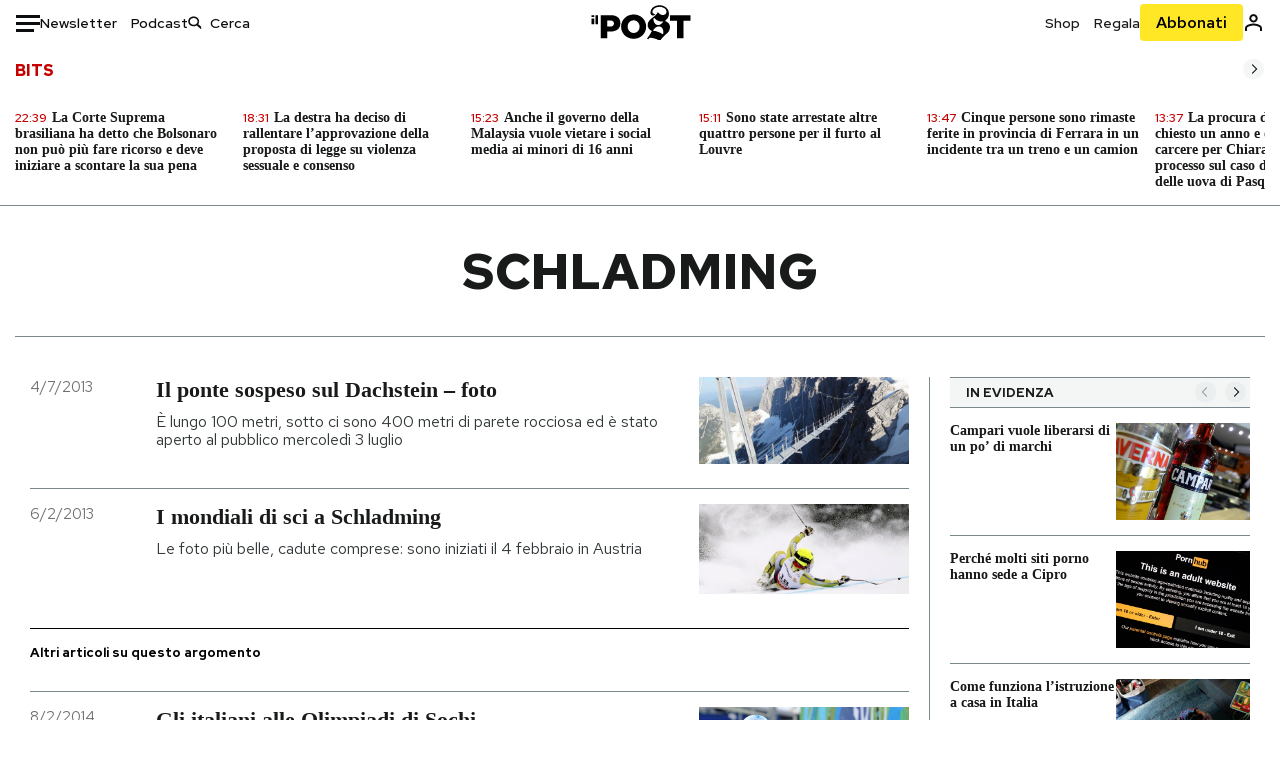

--- FILE ---
content_type: text/html; charset=utf-8
request_url: https://www.ilpost.it/tag/schladming/
body_size: 32519
content:
<!DOCTYPE html><html lang="it"><head><meta charSet="utf-8"/><meta name="viewport" content="width=device-width"/><link rel="canonical" href="https://www.ilpost.it/tag/schladming/"/><link rel="next" href="https://www.ilpost.it/tag/schladming/page/2"/><title>Schladming - Il Post</title><meta name="description" content="Gli articoli, le rassegne, i blog, le foto, tutto quello che arriva dal mondo e dalla rete."/><link rel="shortcut icon" href="https://static-prod.cdnilpost.com/wp-content/uploads/favicon/favicon.ico"/><meta charSet="UTF-8"/><meta http-equiv="X-UA-Compatible" content="IE=Edge,chrome=1"/><meta name="viewport" content="width=device-width, initial-scale=1.0"/><meta name="facebook-domain-verification" content="slsnlbcm4qo9c07qj68ovcdlkbgcni"/><meta name="bitly-verification" content="41976f59b172"/><meta property="fb:admins" content="100006642246117"/><meta property="fb:admins" content="100008255266864"/><meta property="fb:admins" content="100001010538238"/><meta name="msapplication-TileImage" content="https://www.ilpost.it/wp-content/uploads/2017/09/cropped-ilpost-site-icon-270x270.png"/><meta name="robots" content="index, follow, max-image-preview:large, max-snippet:-1, max-video-preview:-1"/><meta property="og:locale" content="it_IT"/><meta property="og:type" content="article"/><meta property="og:title" content="Schladming - Il Post"/><meta property="og:url" content="https://www.ilpost.it/tag/schladming"/><meta property="og:site_name" content="Il Post"/><meta property="og:image" content="https://www.ilpost.it/wp-content/uploads/2019/10/ilpost-anteprima-colore.png"/><meta property="og:image:width" content="800"/><meta property="og:image:height" content="420"/><meta property="og:image:type" content="image/png"/><meta name="twitter:card" content="summary_large_image"/><meta name="twitter:site" content="@ilpost"/><meta property="article:published_time" content="2013-07-04T12:09:03+02:00"/><meta property="article:modified_time" content="2013-07-04T12:09:03+02:00"/><link rel="shortcut icon" href="https://static-prod.cdnilpost.com/wp-content/uploads/favicon/favicon.ico"/><link rel="preconnect" href="//connect.facebook.net"/><link rel="apple-touch-icon" href="https://static-prod.cdnilpost.com/wp-content/uploads/favicon/apple-touch-icon.png"/><link rel="apple-touch-icon" sizes="57x57" href="https://static-prod.cdnilpost.com/wp-content/uploads/favicon/apple-touch-icon-57x57.png"/><link rel="apple-touch-icon" sizes="72x72" href="https://static-prod.cdnilpost.com/wp-content/uploads/favicon/apple-touch-icon-72x72.png"/><link rel="apple-touch-icon" sizes="76x76" href="https://static-prod.cdnilpost.com/wp-content/uploads/favicon/apple-touch-icon-76x76.png"/><link rel="apple-touch-icon" sizes="114x114" href="https://static-prod.cdnilpost.com/wp-content/uploads/favicon/apple-touch-icon-114x114.png"/><link rel="apple-touch-icon" sizes="120x120" href="https://static-prod.cdnilpost.com/wp-content/uploads/favicon/apple-touch-icon-120x120.png"/><link rel="apple-touch-icon" sizes="144x144" href="https://static-prod.cdnilpost.com/wp-content/uploads/favicon/apple-touch-icon-144x144.png"/><link rel="apple-touch-icon" sizes="152x152" href="https://static-prod.cdnilpost.com/wp-content/uploads/favicon/apple-touch-icon-152x152.png"/><link rel="apple-touch-icon" sizes="180x180" href="https://static-prod.cdnilpost.com/wp-content/uploads/favicon/apple-touch-icon-180x180.png"/><link rel="profile" href="http://gmpg.org/xfn/11"/><link rel="preconnect" href="https://www.google-analytics.com"/><link rel="preconnect" href="https://www.googletagmanager.com"/><link rel="icon" href="https://www.ilpost.it/wp-content/uploads/2017/09/cropped-ilpost-site-icon-32x32.png?x85328" sizes="32x32"/><link rel="icon" sizes="192x192" href="https://www.ilpost.it/wp-content/uploads/2017/09/cropped-ilpost-site-icon-192x192.png?x85328"/><link rel="apple-touch-icon" href="https://www.ilpost.it/wp-content/uploads/2017/09/cropped-ilpost-site-icon-180x180.png?x85328"/><script type="application/ld+json">{"@context":"https://schema.org","@graph":[{"@type":"Organization","@id":"https://www.ilpost.it/#organization","name":"il Post","url":"https://www.ilpost.it","sameAs":["https://www.facebook.com/ilpost/","https://www.instagram.com/il_post/","https://it.linkedin.com/company/il-post","https://www.youtube.com/ilpostvideo","https://twitter.com/ilpost"],"logo":{"@type":"ImageObject","@id":"https://www.ilpost.it/#logo","inLanguage":"it-IT","url":"https://www.ilpost.it/wp-content/uploads/2019/02/26733403_1811817465517366_4401223562549259052_n-1.png","contentUrl":"https://www.ilpost.it/wp-content/uploads/2019/02/26733403_1811817465517366_4401223562549259052_n-1.png","width":960,"height":960,"caption":"il Post"},"image":{"@id":"https://www.ilpost.it/#logo"}},{"@type":"WebSite","@id":"https://www.ilpost.it/#website","url":"https://www.ilpost.it","name":"Il Post","description":"Gli articoli, le rassegne, i blog, le foto, tutto quello che arriva dal mondo e dalla rete.","publisher":{"@id":"https://www.ilpost.it/#organization"},"potentialAction":[{"@type":"SearchAction","target":{"@type":"EntryPoint","urlTemplate":"https://www.ilpost.it/?s={search_term_string}"},"query-input":"required name=search_term_string"}],"inLanguage":"it-IT"},{"@type":"CollectionPage","@id":"https://www.ilpost.it/tag/schladming/#webpage","url":"https://www.ilpost.it/tag/schladming/","name":"Schladming - Il Post","isPartOf":{"@id":"https://www.ilpost.it/#website"},"breadcrumb":{"@id":"https://www.ilpost.it/tag/schladming/#breadcrumb"},"inLanguage":"it-IT","potentialAction":[{"@type":"ReadAction","target":["https://www.ilpost.it/tag/schladming/"]}]},{"@type":"BreadcrumbList","@id":"https://www.ilpost.it/tag/schladming/#breadcrumb","itemListElement":[{"@type":"ListItem","position":1,"item":{"@id":"https://www.ilpost.it","name":"Home"}},{"@type":"ListItem","position":2,"item":{"@id":"https://www.ilpost.it/tag/schladming/","name":"Schladming"}}]}]}</script><meta name="next-head-count" content="9"/><link rel="dns-prefetch" href="https://static-prod.cdnilpost.com/"/><link rel="preconnect" href="https://static-prod.cdnilpost.com/"/><link rel="preload" href="https://static-prod.cdnilpost.com/fonts/fonts.css" as="style"/><link rel="stylesheet" href="https://static-prod.cdnilpost.com/fonts/fonts.css"/><link rel="dns-prefetch preconnect" href="https://securepubads.g.doubleclick.net"/><link rel="preload" href="https://securepubads.g.doubleclick.net/tag/js/gpt.js" as="script"/><script id="theme-script" data-nscript="beforeInteractive">
    (function() {
      function applyTheme(theme) {
        document.documentElement.classList.remove('dark', 'light');
        if (theme === 'dark') {
          document.documentElement.classList.add('dark');
        } else if (theme === 'light') {
          document.documentElement.classList.add('light');
        }
      }
      const storedTheme = localStorage.getItem('theme');
      if (storedTheme !== null) {
        applyTheme(storedTheme);
      } else {
        const systemPrefersDark = window.matchMedia('(prefers-color-scheme: dark)').matches;
        const appliableTheme = "system" === "system"
          ? (systemPrefersDark ? 'dark' : 'light')
          : "system";
        applyTheme(appliableTheme);
        localStorage.setItem('theme', appliableTheme);
      }
    })();
  </script><link rel="preload" href="https://static-prod.ilpost.it/apps/taxonomy/_next/static/css/f60299448e91f53f.css" as="style"/><link rel="stylesheet" href="https://static-prod.ilpost.it/apps/taxonomy/_next/static/css/f60299448e91f53f.css" data-n-g=""/><link rel="preload" href="https://static-prod.ilpost.it/apps/taxonomy/_next/static/css/3dcc73f356077df6.css" as="style"/><link rel="stylesheet" href="https://static-prod.ilpost.it/apps/taxonomy/_next/static/css/3dcc73f356077df6.css" data-n-p=""/><link rel="preload" href="https://static-prod.ilpost.it/apps/taxonomy/_next/static/css/ddaf45617d57b794.css" as="style"/><link rel="stylesheet" href="https://static-prod.ilpost.it/apps/taxonomy/_next/static/css/ddaf45617d57b794.css" data-n-p=""/><noscript data-n-css=""></noscript><script defer="" nomodule="" src="https://static-prod.ilpost.it/apps/taxonomy/_next/static/chunks/polyfills-c67a75d1b6f99dc8.js"></script><script defer="" type="text/javascript" src="https://static-prod.cdnilpost.com/libs/manager-common-bi.js" data-nscript="beforeInteractive"></script><script src="https://static-prod.ilpost.it/apps/taxonomy/_next/static/chunks/webpack-c491b74d9638f1b1.js" defer=""></script><script src="https://static-prod.ilpost.it/apps/taxonomy/_next/static/chunks/framework-19f3649580393c10.js" defer=""></script><script src="https://static-prod.ilpost.it/apps/taxonomy/_next/static/chunks/main-400099f40ed5d97f.js" defer=""></script><script src="https://static-prod.ilpost.it/apps/taxonomy/_next/static/chunks/pages/_app-b32dda1fe16fdd50.js" defer=""></script><script src="https://static-prod.ilpost.it/apps/taxonomy/_next/static/chunks/0bdbb83c-496025d6936f69d6.js" defer=""></script><script src="https://static-prod.ilpost.it/apps/taxonomy/_next/static/chunks/331a6b55-1e8f4e60d5a6e7d2.js" defer=""></script><script src="https://static-prod.ilpost.it/apps/taxonomy/_next/static/chunks/a29ae703-8dbad501df336a2e.js" defer=""></script><script src="https://static-prod.ilpost.it/apps/taxonomy/_next/static/chunks/344-ef29a57c0e447a9c.js" defer=""></script><script src="https://static-prod.ilpost.it/apps/taxonomy/_next/static/chunks/299-19455c34e8b0bf49.js" defer=""></script><script src="https://static-prod.ilpost.it/apps/taxonomy/_next/static/chunks/pages/tag/%5B...slug%5D-16009bd1bef2056f.js" defer=""></script><script src="https://static-prod.ilpost.it/apps/taxonomy/_next/static/8odRzUZK0YoYhLBwhFqUX/_buildManifest.js" defer=""></script><script src="https://static-prod.ilpost.it/apps/taxonomy/_next/static/8odRzUZK0YoYhLBwhFqUX/_ssgManifest.js" defer=""></script></head><body class="taxonomy content tag tag-schladming"><div id="__next"><header class="_site-header_1kqmu_1"><div class="_header-container_1kqmu_20"><div class="row _row-container_1kqmu_37"><div class="col _header-left_1kqmu_50"><div class="_menu-button_1kqmu_75 "><svg xmlns="http://www.w3.org/2000/svg" width="24" height="24" viewBox="0 0 24 24"><path fill="#0c0d0e" d="M24 11v3H0v-3h24Zm-6 7v3H0v-3h18Zm6-14v3H0V4h24Z"></path></svg></div><div class="_header-left-links_1kqmu_59"><a href="/newsletter/" class="_header-left-link_fv8mp_1">Newsletter</a><a href="/podcasts/" class="_header-left-link_fv8mp_1">Podcast</a></div><div class="_header-search_1kqmu_67"><div class="_search-box_1kqmu_67"><form name="" action="/cerca/" class="_search-form_1df8o_1"><button type="submit" class="_search-submit_1df8o_34" aria-label="Cerca"><svg xmlns="http://www.w3.org/2000/svg" width="14" height="13" fill="none" viewBox="0 0 14 13"><path d="m12.9529 11.5688-.3585.32-3.78515-3.37774c-.8367.65778-1.91247 1.06666-3.12768 1.06666C3.09176 9.57772 1 7.71106 1 5.39995c0-2.31112 2.09176-4.17778 4.68157-4.17778 2.5898 0 4.68153 1.86666 4.68153 4.17778 0 1.06666-.45816 2.04444-1.19526 2.79111l3.78506 3.37774Z"></path><path fill="#0c0d0e" d="m12.5944 11.8888-.5178.5802.5178.462.5177-.462-.5177-.5802ZM8.80925 8.51106l.51775-.58018-.48612-.43381-.51221.40268.48058.61131Zm.35859-.32-.55338-.54629-.57451.58197.61015.54449.51774-.58017Zm3.26736 2.79764-.3586.32 1.0355 1.1603.3586-.32-1.0355-1.1603Zm.6769.32L9.327 7.93088 8.29151 9.09123 12.0766 12.469l1.0355-1.1603ZM8.32867 7.89975c-.70356.5531-1.61107.90037-2.6471.90037v1.55518c1.3944 0 2.63842-.47048 3.60827-1.23293l-.96117-1.22262Zm-2.6471.90037c-2.24596 0-3.90397-1.5994-3.90397-3.40017H.2224c0 2.82144 2.52552 4.95535 5.45917 4.95535V8.80012ZM1.7776 5.39995c0-1.80078 1.65801-3.40018 3.90397-3.40018V.444568C2.74792.444568.2224 2.5785.2224 5.39995h1.5552Zm3.90397-3.40018c2.24596 0 3.90397 1.5994 3.90397 3.40018h1.55516c0-2.82145-2.52548-4.955382-5.45913-4.955382V1.99977Zm3.90397 3.40018c0 .8361-.35823 1.62401-.97108 2.24482l1.10676 1.09258c.86138-.87253 1.41948-2.04018 1.41948-3.3374H9.58554ZM8.6501 8.77123l3.7851 3.37777 1.0355-1.1603-3.78511-3.37782L8.6501 8.77123Z"></path></svg></button><input type="text" name="qs" placeholder="Cerca" class="_search-input_1df8o_9" value=""/></form></div></div></div><div class="col _header-center_1kqmu_84"><a href="/" class="_logo_1kqmu_93" aria-label="Il Post"><svg xmlns="http://www.w3.org/2000/svg" width="103" height="35" fill="none" viewBox="0 0 214 76"><path fill="#2a2522" d="M97.4012 59.6176c-1.5931.7261-3.3543 1.0896-5.2845 1.0896-1.9294 0-3.691-.3742-5.2832-1.1253-1.593-.7498-2.9561-1.7532-4.0892-3.0129-1.1348-1.2575-2.0148-2.7084-2.6429-4.3561-.6268-1.6439-.9396-3.3863-.9396-5.2253v-.1459c0-1.839.2999-3.5819.9036-5.2265.6023-1.6447 1.4712-3.0853 2.6047-4.3196 1.1352-1.2347 2.4867-2.2144 4.0548-2.941 1.5677-.7256 3.3174-1.0887 5.2481-1.0887 1.9294 0 3.691.3756 5.284 1.1262 1.5922.7511 2.967 1.7541 4.125 3.0116 1.157 1.2588 2.051 2.7123 2.678 4.3566.627 1.6451.942 3.388.942 5.2273v.1447c0 1.8398-.315 3.5814-.942 5.2253-.627 1.6464-1.496 3.0865-2.605 4.3203-1.111 1.2343-2.4612 2.2145-4.0538 2.9397Zm-16.219 11.7243c3.3199 1.3794 6.9285 2.0698 10.8272 2.0698 3.897 0 7.5056-.6904 10.8256-2.0698 3.321-1.3789 6.209-3.2665 8.662-5.6614 2.454-2.3958 4.367-5.2024 5.739-8.4212 1.371-3.2183 2.058-6.6429 2.058-10.2717v-.1459c0-3.6292-.687-7.0413-2.058-10.2364-1.372-3.1942-3.26-5.9759-5.666-8.3475-2.408-2.3708-5.27-4.2476-8.59-5.6262-3.3199-1.3798-6.9286-2.0689-10.8268-2.0689-3.897 0-7.5061.6891-10.826 2.0689-3.3212 1.3786-6.2078 3.2662-8.6628 5.6615-2.4536 2.3962-4.3667 5.2028-5.7379 8.4224-1.3717 3.2179-2.0569 6.6417-2.0569 10.2721v.1447c0 3.6297.6852 7.0418 2.0569 10.2356 1.3712 3.1937 3.2589 5.978 5.6663 8.3492 2.4052 2.3716 5.269 4.2459 8.5894 5.6248ZM47.2315 45.0853c-1.4262 1.1732-3.3937 1.7596-5.9035 1.7596h-6.6635v-13.284h6.5903c2.5589 0 4.5505.563 5.9767 1.6871 1.4229 1.124 2.1354 2.7649 2.1354 4.9189v.144c0 2.0112-.7125 3.603-2.1354 4.7744Zm-4.8901-23.0942H20.6136v49.9922h14.0509V57.6995h6.9528c3.1375 0 6.0473-.3801 8.7281-1.1423 2.6791-.76 4.9844-1.9035 6.9161-3.4275 1.9309-1.5236 3.4398-3.4043 4.5273-5.6421 1.0857-2.2375 1.6299-4.8329 1.6299-7.7842v-.1437c0-2.7607-.496-5.2362-1.4866-7.427-.9893-2.1896-2.4018-4.036-4.2366-5.535-1.8348-1.5002-4.0563-2.642-6.663-3.4279-2.6067-.7864-5.5041-1.1787-8.6911-1.1787ZM186.161 34.1319h-15.212V21.9911h44.471v12.1408h-15.209v37.8514h-14.05V34.1319ZM6.31675 26.2761H.587891v-4.285H6.31675v4.285Zm0 15.7119H.587891V29.1328H6.31675V41.988Zm2.86443 0H14.91V21.9911H9.18118V41.988Z"></path><path fill="#14b6d1" d="M148.429.565918c5.481 0 10.745 1.928282 14.534 5.353812 3.524 3.1847 5.782 7.65907 5.782 13.09737 0 6.7917-2.933 9.8388-5.426 12.4056-1.14 1.1735-2.201 2.2228-2.719 3.5733 2.816.7018 5.351 2.3119 7.214 4.4867 1.986 2.3192 3.207 5.2772 3.207 8.4561 0 7.7388-3.682 11.1072-8.971 15.8219-3.6 3.209-7.949 7.08-12.275 13.6173-.138.2083-.273.4156-.407.6219-.198-.1544-.392-.2981-.58-.4301-4.251-2.9837-14.867-6.3957-19.859-6.3957-2.371 0-3.612.9484-4.752 2.9197l-.162.2885-3.121-.931c4.081-5.2237 7.861-10.8997 10.769-16.917-2.714-1.4074-5.079-3.1242-6.725-5.3464-1.536-2.0742-2.458-4.5867-2.458-7.7075 0-6.7911 4.354-11.0115 9.371-14.9337l.369-.2865.883-.6793 1.425-1.0868c3.854-2.9448 7.659-5.9653 9.458-10.2652.159-.3802.301-.7653.426-1.1542.247.3306.503.6539.765.9694 2.568 3.0939 5.946 5.7251 9.969 5.7251 2.272 0 4.525-.6243 6.117-1.9913 1.322-1.1354 2.164-2.7906 2.164-5.0017 0-3.261-1.679-5.68339-4.014-7.39643-3.211-2.35624-7.657-3.40072-10.984-3.40072-3.874 0-7.717 1.11069-10.643 3.0501-2.649 1.75569-4.551 4.19485-4.946 7.12065-.231 1.7185.419 3.0888 1.302 4.0578.89.976 2.238 1.2772 3.727 1.2772.412 0 .813-.0231 1.197-.0769-.149.4291-.354.8464-.622 1.2289-1.059 1.5152-2.938 2.242-4.154 2.242-1.911 0-3.209-.731-4.08-1.7318-1.189-1.366-1.565-3.2848-1.533-4.6485.111-4.7497 2.281-8.68312 5.754-11.45955 3.562-2.84756 8.511-4.473032 13.998-4.473032ZM146.886 46.4527c-2.697 0-5.364 1.1485-7.666 2.9063-2.27 1.7331-4.189 4.0637-5.436 6.5263 7.844.2861 15.211 3.5041 21.913 7.775.794-1.3684 1.002-3.0693 1.002-4.6016 0-3.4358-.906-6.8495-2.82-9.2704-1.603-2.027-3.922-3.3356-6.993-3.3356Zm-10.518-18.6415c-.323.2605-.553.6022-.719.9815-.35.7988-.433 1.7584-.433 2.6181 0 3.0199 1.151 6.2814 3.136 8.6771 1.716 2.0704 4.065 3.4969 6.851 3.4969 2.464 0 4.896-1.1718 6.976-2.8735 1.861-1.522 3.445-3.475 4.52-5.45-1.377.5-2.958.7224-4.44.7224-5.943 0-11.899-3.7955-15.891-8.1725Z"></path></svg></a></div><div class="col _header-right_1kqmu_108"><div class="col-xs-5 _header-right-links_1kqmu_116"><a href="https://abbonati.ilpost.it/negozio/" class="_header-right-link_1b8c4_1" id="link_shop_header">Shop</a><a href="https://abbonati.ilpost.it/regala-il-post/" class="_header-right-link_1b8c4_1" id="link_regalo_header">Regala</a></div><div class="col-xs-3 _subscribe-button-container_1kqmu_131"><a href="https://abbonati.ilpost.it" id="button_abbonamento_header" data-ga="click" data-ga-event="button_abbonamento" class="_subscribe-button_19e5e_1" aria-label="Abbonati al Post">Abbonati</a></div><div class="col-xs-1 _user-status_1kqmu_139"><a href="" rel="nofollow" id="icon_login_header" aria-label="Accedi"><svg xmlns="http://www.w3.org/2000/svg" width="21" height="21" viewBox="0 0 24 24"><path fill="#0c0d0e" d="M21.6 17.9997v3.6h-2.28v-3.6c0-.72-3.72-2.52-7.32-2.52-3.59998 0-7.31998 1.8-7.31998 2.52v3.6h-2.28v-3.6c0-3.24 6.36001-4.8 9.59998-4.8 3.24 0 9.6 1.56 9.6 4.8Z"></path><path fill="#0c0d0e" d="M12 4.6799c1.44 0 2.52 1.08 2.52 2.52s-1.08 2.52-2.52 2.52-2.51999-1.08-2.51999-2.52S10.56 4.6799 12 4.6799Zm0-2.28c-2.63999 0-4.79999 2.16-4.79999 4.8 0 2.64 2.16 4.8 4.79999 4.8 2.64 0 4.8-2.16 4.8-4.8 0-2.64-2.16-4.8-4.8-4.8Z"></path></svg></a></div></div></div><nav class="_main-menu_1s4c7_1 "><ul><li class="_sidebar-search_1s4c7_37"><form name="" action="https://ilpost.it/cerca/" class="_search-form_1e0mi_1"><input type="text" name="qs" placeholder="Cerca" class="_search-input_1e0mi_6 _old-version_1e0mi_20" value=""/><button type="submit" class="_search-submit_1e0mi_30" aria-label="Cerca"><svg xmlns="http://www.w3.org/2000/svg" width="20" height="18" fill="none" viewBox="0 0 14 13"><path d="m12.9529 11.5688-.3585.32-3.78515-3.37774c-.8367.65778-1.91247 1.06666-3.12768 1.06666C3.09176 9.57772 1 7.71106 1 5.39995c0-2.31112 2.09176-4.17778 4.68157-4.17778 2.5898 0 4.68153 1.86666 4.68153 4.17778 0 1.06666-.45816 2.04444-1.19526 2.79111l3.78506 3.37774Z"></path><path fill="#0c0d0e" d="m12.5944 11.8888-.5178.5802.5178.462.5177-.462-.5177-.5802ZM8.80925 8.51106l.51775-.58018-.48612-.43381-.51221.40268.48058.61131Zm.35859-.32-.55338-.54629-.57451.58197.61015.54449.51774-.58017Zm3.26736 2.79764-.3586.32 1.0355 1.1603.3586-.32-1.0355-1.1603Zm.6769.32L9.327 7.93088 8.29151 9.09123 12.0766 12.469l1.0355-1.1603ZM8.32867 7.89975c-.70356.5531-1.61107.90037-2.6471.90037v1.55518c1.3944 0 2.63842-.47048 3.60827-1.23293l-.96117-1.22262Zm-2.6471.90037c-2.24596 0-3.90397-1.5994-3.90397-3.40017H.2224c0 2.82144 2.52552 4.95535 5.45917 4.95535V8.80012ZM1.7776 5.39995c0-1.80078 1.65801-3.40018 3.90397-3.40018V.444568C2.74792.444568.2224 2.5785.2224 5.39995h1.5552Zm3.90397-3.40018c2.24596 0 3.90397 1.5994 3.90397 3.40018h1.55516c0-2.82145-2.52548-4.955382-5.45913-4.955382V1.99977Zm3.90397 3.40018c0 .8361-.35823 1.62401-.97108 2.24482l1.10676 1.09258c.86138-.87253 1.41948-2.04018 1.41948-3.3374H9.58554ZM8.6501 8.77123l3.7851 3.37777 1.0355-1.1603-3.78511-3.37782L8.6501 8.77123Z"></path></svg></button></form></li><li class="_menu-section-header_1s4c7_41"><a href="https://www.ilpost.it"><svg xmlns="http://www.w3.org/2000/svg" width="21" height="21" fill="none" viewBox="0 0 24 24"><path fill="#0c0d0e" d="M12 1C5.95 1 1 5.95 1 12s4.95 11 11 11 11-4.95 11-11S18.05 1 12 1Zm-1.1 19.69C6.61 20.14 3.2 16.4 3.2 12c0-.66.11-1.32.22-1.98L8.7 15.3v1.1c0 1.21.99 2.2 2.2 2.2v2.09Zm7.59-2.75c-.33-.88-1.1-1.54-2.09-1.54h-1.1v-3.3c0-.66-.44-1.1-1.1-1.1H7.6V9.8h2.2c.66 0 1.1-.44 1.1-1.1V6.5h2.2c1.21 0 2.2-.99 2.2-2.2v-.44c3.19 1.32 5.5 4.51 5.5 8.14 0 2.31-.88 4.4-2.31 5.94Z"></path></svg>Home</a><ul class="_home-menu_d9ck1_1"><li class="_second-level-menu_d9ck1_10"><a href="https://www.ilpost.it/italia/" class="_menu-item_1gx6z_1 ">Italia</a></li><li class="_second-level-menu_d9ck1_10"><a href="https://www.ilpost.it/mondo/" class="_menu-item_1gx6z_1 ">Mondo</a></li><li class="_second-level-menu_d9ck1_10"><a href="https://www.ilpost.it/politica/" class="_menu-item_1gx6z_1 ">Politica</a></li><li class="_second-level-menu_d9ck1_10"><a href="https://www.ilpost.it/tecnologia/" class="_menu-item_1gx6z_1 ">Tecnologia</a></li><li class="_second-level-menu_d9ck1_10"><a href="https://www.ilpost.it/internet/" class="_menu-item_1gx6z_1 ">Internet</a></li><li class="_second-level-menu_d9ck1_10"><a href="https://www.ilpost.it/scienza/" class="_menu-item_1gx6z_1 ">Scienza</a></li><li class="_second-level-menu_d9ck1_10"><a href="https://www.ilpost.it/cultura/" class="_menu-item_1gx6z_1 ">Cultura</a></li><li class="_second-level-menu_d9ck1_10"><a href="https://www.ilpost.it/economia/" class="_menu-item_1gx6z_1 ">Economia</a></li><li class="_second-level-menu_d9ck1_10"><a href="https://www.ilpost.it/sport/" class="_menu-item_1gx6z_1 ">Sport</a></li><li class="_second-level-menu_d9ck1_10"><a href="https://www.ilpost.it/moda/" class="_menu-item_1gx6z_1 ">Moda</a></li><li class="_second-level-menu_d9ck1_10"><a href="https://www.ilpost.it/libri/" class="_menu-item_1gx6z_1 ">Libri</a></li><li class="_second-level-menu_d9ck1_10"><a href="https://www.ilpost.it/consumismi/" class="_menu-item_1gx6z_1 ">Consumismi</a></li><li class="_second-level-menu_d9ck1_10"><a href="https://www.ilpost.it/storie-idee/" class="_menu-item_1gx6z_1 ">Storie/Idee</a></li><li class="_second-level-menu_d9ck1_10"><a href="https://www.ilpost.it/ok-boomer/" class="_menu-item_1gx6z_1 ">Ok Boomer!</a></li><li class="_second-level-menu_d9ck1_10"><a href="https://www.ilpost.it/media/" class="_menu-item_1gx6z_1 ">Media</a></li><li class="_second-level-menu_d9ck1_10"><a href="https://www.ilpost.it/europa/" class="_menu-item_1gx6z_1 ">Europa</a></li><li class="_second-level-menu_d9ck1_10"><a href="https://www.ilpost.it/altrecose/" class="_menu-item_1gx6z_1 ">Altrecose</a></li></ul><ul id="menu-navi-main" class="menu"></ul></li><li class="_menu-section-header_1s4c7_41"><a href="https://www.ilpost.it/podcasts/"><svg xmlns="http://www.w3.org/2000/svg" width="21" height="21" viewBox="0 0 24 24"><path fill="#0c0d0e" d="M12.5 14.8947c2.0643 0 3.6429-1.5052 3.6429-3.4736V4.47368C16.1429 2.50526 14.5643 1 12.5 1c-2.0643 0-3.64286 1.50526-3.64286 3.47368v6.94742c0 1.9684 1.57856 3.4736 3.64286 3.4736Zm0 2.4316c-3.4 0-6.43571-2.4316-6.43571-5.9052H4c0 3.9368 3.27857 7.1789 7.2857 7.7578V23h2.4286v-3.8211C17.7214 18.6 21 15.3579 21 11.4211h-2.0643c0 3.4736-3.0357 5.9052-6.4357 5.9052Z"></path></svg>Podcast</a></li><li class="_menu-section-header_1s4c7_41"><a href="https://www.ilpost.it/newsletter"><svg xmlns="http://www.w3.org/2000/svg" width="21" height="21" viewBox="0 0 24 24"><path fill="#0c0d0e" d="M20 3.5c1.6569 0 3 1.34315 3 3v11c0 1.6569-1.3431 3-3 3H4c-1.65685 0-3-1.3431-3-3v-11c0-1.65685 1.34315-3 3-3h16Zm0 2H4c-.3423 0-.64444.17199-.8247.43427l8.827 5.39473 8.8496-5.35305C20.6758 5.69036 20.3601 5.5 20 5.5Zm1 2.7239-8.4824 5.1317c-.3196.1934-.7204.1925-1.0391-.0024L3 8.17114V17.5c0 .5523.44772 1 1 1h16c.5523 0 1-.4477 1-1V8.2239Z"></path></svg>Newsletter</a></li><li class="_menu-section-header_1s4c7_41"><a href="https://www.ilpost.it/preferiti/"><svg xmlns="http://www.w3.org/2000/svg" width="21" height="21" viewBox="0 0 24 24"><path fill="#0c0d0e" d="M20 2.9918C20 1.8975 19.096 1 17.9932 1H6.00685C4.90117 1 4 1.88821 4 2.9918v18.9006l.00525.108c.07281.7453.89033 1.2597 1.61797.7872L12 18.647l6.3768 4.1406c.7289.4734 1.6232-.0757 1.6232-.8952V2.9918Zm-2.0057.00858c.0021.00093.0057.00252.0057-.00858V20.159l-5.4554-3.5431L12 16.2622l-.5446.3537L6 20.158V2.99603C6.00012 2.9996 6.00107 3 6.00685 3H17.9932c.0002 0 .0006.00017.0011.00038ZM6 2.99603V2.9918c0 .00063 0 .00121-.00001.00175-.00001.00096-.00001.00178.00001.00248Z"></path></svg>I miei preferiti</a></li><li class="_menu-section-header_1s4c7_41"><a href="https://www.ilpost.it/negozio/"><svg xmlns="http://www.w3.org/2000/svg" width="21" height="21" viewBox="0 0 24 24"><path fill="#0c0d0e" fill-rule="evenodd" d="M16.9671 5.78939C17.0064 3.1706 14.7725 1.03656 12.0136 1c-2.78535.03656-5.01918 2.1706-4.97976 4.80435l-.00003 1.19556H2.5V18.7568c0 1.7911 1.45199 3.2431 3.2431 3.2431h12.5138c1.7911 0 3.2431-1.452 3.2431-3.2431V6.99991h-4.5329V5.78939Zm-2 3.21052v1.63159c0 .5523.4477 1 1 1 .5522 0 1-.4477 1-1V8.99991H19.5v9.75689c0 .6866-.5566 1.2431-1.2431 1.2431H5.7431l-.1271-.0064c-.62684-.0637-1.116-.5931-1.116-1.2367V8.99991h2.53377l-.00004 1.63159c0 .5523.44772 1 1 1 .55229 0 1-.4477 1-1V8.99991h5.93337Zm0-2 .0001-1.22549c.0223-1.49355-1.2952-2.75227-2.9536-2.7746-1.6848.02233-3.00234 1.28105-2.97987 2.78957v1.21052h5.93337Z" clip-rule="evenodd"></path></svg>Shop</a></li><li class="_menu-section-header_1s4c7_41"><a href="https://www.ilpost.it/calendario/"><svg width="20px" height="19px" viewBox="0 0 20 19" version="1.1" xmlns="http://www.w3.org/2000/svg"><g id="Page-1" stroke="none" stroke-width="1" fill="none" fill-rule="evenodd"><g id="Artboard" transform="translate(-72, -789)" fill="#0c0d0e" fill-rule="nonzero"><g id="ICN-Calendar-Outline" transform="translate(73, 790)"><path d="M12.375,-1 C12.9272847,-1 13.375,-0.55228475 13.375,0 L13.375,1 L15.75,1 C17.5086787,1 19,2.24275204 19,3.875 L19,15.125 C19,16.7572691 17.5086885,18 15.75,18 L2.25,18 C0.491283167,18 -1,16.7572774 -1,15.125 L-1,3.875 C-1,2.24274373 0.491293054,1 2.25,1 L4.625,1 L4.625,0 C4.625,-0.55228475 5.07271525,-1 5.625,-1 C6.17728475,-1 6.625,-0.55228475 6.625,0 L6.625,1 L11.375,1 L11.375,0 C11.375,-0.55228475 11.8227153,-1 12.375,-1 Z M17,9 L1,9 L1,15.125 C1,15.5638275 1.52341266,16 2.25,16 L15.75,16 C16.4765633,16 17,15.5638128 17,15.125 L17,9 Z M11.375,3 L6.625,3 L6.625,4 C6.625,4.55228475 6.17728475,5 5.625,5 C5.07271525,5 4.625,4.55228475 4.625,4 L4.625,3 L2.25,3 C1.52342608,3 1,3.43618824 1,3.875 L1,7 L17,7 L17,3.875 C17,3.43620295 16.4765498,3 15.75,3 L13.375,3 L13.375,4 C13.375,4.55228475 12.9272847,5 12.375,5 C11.8227153,5 11.375,4.55228475 11.375,4 L11.375,3 Z"></path></g></g></g></svg>Calendario</a></li><li class="_menu-section-header_1s4c7_41"><a href=""><svg xmlns="http://www.w3.org/2000/svg" width="21" height="21" viewBox="0 0 24 24"><path fill="#0c0d0e" d="M21.6 17.9997v3.6h-2.28v-3.6c0-.72-3.72-2.52-7.32-2.52-3.59998 0-7.31998 1.8-7.31998 2.52v3.6h-2.28v-3.6c0-3.24 6.36001-4.8 9.59998-4.8 3.24 0 9.6 1.56 9.6 4.8Z"></path><path fill="#0c0d0e" d="M12 4.6799c1.44 0 2.52 1.08 2.52 2.52s-1.08 2.52-2.52 2.52-2.51999-1.08-2.51999-2.52S10.56 4.6799 12 4.6799Zm0-2.28c-2.63999 0-4.79999 2.16-4.79999 4.8 0 2.64 2.16 4.8 4.79999 4.8 2.64 0 4.8-2.16 4.8-4.8 0-2.64-2.16-4.8-4.8-4.8Z"></path></svg>Area Personale</a><ul><li><a href="">Entra</a></li></ul></li></ul></nav></div></header><script type="text/javascript">window._ilpost_datalayer =  {"pageType":"archivio","pageTitle":"schladming - Il Post","pageCategory":[],"tags":["schladming"],"adult":"0","brand":"ilpost","channel":"","bs-channel":"","isApp":"0"};</script><script type="text/javascript">var __CONTEXT__ =  {"pageType":"archivio","pageTitle":"schladming - Il Post","pageCategory":[],"tags":["schladming"],"adult":"0","brand":"ilpost","channel":"","bs-channel":"","isApp":"0"};</script><div data-id="interstitial@desktop@ros" data-format="interstitial" data-device="desktop" data-section="ros" data-ilpostadv-hb="true" data-is-app="false" class="adv-hb_ilpost-adv-hb__eFyXJ undefined "><script type="text/ad-init" data-ad--id="interstitial@desktop@ros" data-ad="true" data-ad--source="ilpost.it" data-ad--format="interstitial" data-ad--device="desktop" data-ad--section="ros" data-ad--size-fluid="true" data-ad--render--async-html="true" data--context="true" data--channel="Annunci,Blog,Cibo,Cucina,Diretta,Eventi,Fan,Formazione,Gossip,Info,Lotto e Superenalotto,Oroscopo,Partner,Persone,Speciale,Test,Viaggi,Video" data--visibility="anonymous"></script></div><div data-id="interstitial@mobile@ros" data-format="interstitial" data-device="mobile" data-section="ros" data-ilpostadv-hb="true" data-is-app="false" class="adv-hb_ilpost-adv-hb__eFyXJ undefined "><script type="text/ad-init" data-ad--id="interstitial@mobile@ros" data-ad="true" data-ad--source="ilpost.it" data-ad--format="interstitial" data-ad--device="mobile" data-ad--section="ros" data-ad--size-fluid="true" data-ad--render--async-html="true" data--context="false" data--channel="Annunci,Blog,Cibo,Cucina,Diretta,Eventi,Fan,Formazione,Gossip,Info,Lotto e Superenalotto,Oroscopo,Partner,Persone,Speciale,Test,Viaggi,Video" data--visibility="anonymous"></script></div><div data-id="skin@mobile@ros" data-format="skin" data-device="mobile" data-section="ros" data-ilpostadv-hb="true" data-is-app="false" class="adv-hb_ilpost-adv-hb__eFyXJ adv-hb_ilpost-adv-hb-skin__20Xn_ "><script type="text/ad-init" data-ad--id="skin@mobile@ros" data-ad="true" data-ad--source="ilpost.it" data-ad--format="skin" data-ad--device="mobile" data-ad--section="ros" data-ad--size-fluid="true" data-ad--render--async-html="true" data--context="false" data--channel="Annunci,Blog,Cibo,Cucina,Diretta,Eventi,Fan,Formazione,Gossip,Info,Lotto e Superenalotto,Oroscopo,Partner,Persone,Speciale,Test,Viaggi,Video" data--visibility="anonymous"></script></div><div data-id="skin@desktop@ros" data-format="skin" data-device="desktop" data-section="ros" data-ilpostadv-hb="true" data-is-app="false" class="adv-hb_ilpost-adv-hb__eFyXJ adv-hb_ilpost-adv-hb-skin__20Xn_ "><script type="text/ad-init" data-ad--id="skin@desktop@ros" data-ad="true" data-ad--source="ilpost.it" data-ad--format="skin" data-ad--device="desktop" data-ad--section="ros" data-ad--size-fluid="true" data-ad--render--async-html="true" data--context="false" data--channel="Annunci,Blog,Cibo,Cucina,Diretta,Eventi,Fan,Formazione,Gossip,Info,Lotto e Superenalotto,Oroscopo,Partner,Persone,Speciale,Test,Viaggi,Video" data--visibility="anonymous"></script></div><div id="mapp_header_box" class="adv-mapp_mapp__sXmhC widget widget_mapp_widget"></div><div id="ilpost_gam_header_box" class="adv_gam adv-gam_adv_ilpost__kDvYt"></div><div class="_generic-slider-container_re0cl_1 _bits-container_re0cl_38 content-size-xs"><div class="_generic-slider-title_re0cl_10 _bits_re0cl_19"><a href="/bits/"><h3 class="_article-title_vvjfb_7" style="font-size:13px;font-weight:700">BITS</h3></a></div><div class="_scrolling-container_re0cl_28 bits-scrolling-container"><div class="_mock-track_re0cl_48" style="--elNum:10"><div><article class="_single-bit_5y9f3_1"><time>22:39</time><a href="https://www.ilpost.it/2025/11/25/jair-bolsonaro-ricorsi-inizio-pena-carcere/" tabindex="-1">La Corte Suprema brasiliana ha detto che Bolsonaro non può più fare ricorso e deve iniziare a scontare la sua pena</a></article></div><div><article class="_single-bit_5y9f3_1"><time>18:31</time><a href="https://www.ilpost.it/2025/11/25/destra-rallenta-proposta-legge-violenza-consenso/" tabindex="-1">La destra ha deciso di rallentare l’approvazione della proposta di legge su violenza sessuale e consenso</a></article></div><div><article class="_single-bit_5y9f3_1"><time>15:23</time><a href="https://www.ilpost.it/2025/11/25/malesia-social-media-divieto-minori/" tabindex="-1">Anche il governo della Malaysia vuole vietare i social media ai minori di 16 anni</a></article></div><div><article class="_single-bit_5y9f3_1"><time>15:11</time><a href="https://www.ilpost.it/2025/11/25/arrestate-altre-quattro-persone-furto-louvre/" tabindex="-1">Sono state arrestate altre quattro persone per il furto al Louvre</a></article></div><div><article class="_single-bit_5y9f3_1"><time>13:47</time><a href="https://www.ilpost.it/2025/11/25/incidente-treno-camion-bisarca-ferrara-feriti/" tabindex="-1">Cinque persone sono rimaste ferite in provincia di Ferrara in un incidente tra un treno e un camion</a></article></div><div><article class="_single-bit_5y9f3_1"><time>13:37</time><a href="https://www.ilpost.it/2025/11/25/chiara-ferragni-chiesta-condanna-truffa-pandori-balocco-uova-pasqua/" tabindex="-1">La procura di Milano ha chiesto un anno e otto mesi di carcere per Chiara Ferragni, nel processo sul caso dei pandori e delle uova di Pasqua</a></article></div><div><article class="_single-bit_5y9f3_1"><time>11:55</time><a href="https://www.ilpost.it/2025/11/25/lorenzo-buffon-portiere-milan-morto/" tabindex="-1">È morto a 95 anni Lorenzo Buffon, storico portiere del Milan negli anni Cinquanta</a></article></div><div><article class="_single-bit_5y9f3_1"><time>10:49</time><a href="https://www.ilpost.it/2025/11/25/matrimioni-stesso-sesso-sentenza-corte-giustizia-europea/" tabindex="-1">I paesi europei devono riconoscere i matrimoni tra persone dello stesso sesso celebrati in altri paesi dell’Unione, dice la Corte di giustizia</a></article></div><div><article class="_single-bit_5y9f3_1"><time>08:04</time><a href="https://www.ilpost.it/2025/11/25/nichi-vendola-non-eletto-regionali-puglia/" tabindex="-1">L’ex presidente della Puglia Nichi Vendola non è stato eletto al consiglio regionale</a></article></div><div><article class="_single-bit_5y9f3_1"><time>07:52</time><a href="https://www.ilpost.it/2025/11/25/bombardamenti-russi-kiev/" tabindex="-1">A Kiev nuovi bombardamenti russi hanno ucciso almeno sei persone</a></article></div></div></div></div><main class="container" id="main-content"><div class="_taxonomy-title_dww32_1 _centered_dww32_21 undefined"><h1 class="">Schladming</h1></div><div class="row index_row-wrap__aFB00 index_row-two-cols__Uv03O"><div class="col col-xl-9 index_home-left__ikJqd"><article class="_taxonomy-item_u1zxv_1 _opener_u1zxv_17"><a href="https://www.ilpost.it/2013/07/04/ponte-sospeso-austria-dachstein/"><time class="_taxonomy-item__time_u1zxv_41 col-lg-1 col-sm-12">04/07/2013</time><div class="_taxonomy-item__content_u1zxv_57 col-lg-7 col-8"><h2 class="_article-title_vvjfb_7" style="font-size:22px;font-weight:700">Il ponte sospeso sul Dachstein – foto</h2><p class="_article-paragraph_e98aq_1" style="font-size:16px;line-height:18px;font-weight:400;color:var(--Greyscale-Text-Summary)">È lungo 100 metri, sotto ci sono 400 metri di parete rocciosa ed è stato aperto al pubblico mercoledì 3 luglio</p></div><figure class="_taxonomy-item__image_u1zxv_73 col-lg-3 col-3"><img src="https://www.ilpost.it/wp-content/uploads/2013/07/dachsteinMIN.jpg" alt="Il ponte sospeso sul Dachstein – foto" loading="lazy" decoding="async"/></figure></a></article><article class="_taxonomy-item_u1zxv_1 _opener_u1zxv_17"><a href="https://www.ilpost.it/2013/02/06/foto-campionati-sci-schladming/"><time class="_taxonomy-item__time_u1zxv_41 col-lg-1 col-sm-12">06/02/2013</time><div class="_taxonomy-item__content_u1zxv_57 col-lg-7 col-8"><h2 class="_article-title_vvjfb_7" style="font-size:22px;font-weight:700">I mondiali di sci a Schladming</h2><p class="_article-paragraph_e98aq_1" style="font-size:16px;line-height:18px;font-weight:400;color:var(--Greyscale-Text-Summary)">Le foto più belle, cadute comprese: sono iniziati il 4 febbraio in Austria</p></div><figure class="_taxonomy-item__image_u1zxv_73 col-lg-3 col-3"><img src="https://www.ilpost.it/wp-content/uploads/2013/02/Campionati-mondiali-di-sci-alpino-2.jpeg" alt="I mondiali di sci a Schladming" loading="lazy" decoding="async"/></figure></a></article><div class="_search-tag_pn3hl_1"><div><h3 class="_article-title_vvjfb_7" style="font-size:13px;font-weight:400">Altri articoli su questo argomento</h3></div></div><article class="_taxonomy-item_u1zxv_1 _opener_u1zxv_17"><a href="https://www.ilpost.it/2014/02/08/atleti-italiani-olimpiadi-invernali-sochi/"><time class="_taxonomy-item__time_u1zxv_41 col-lg-1 col-sm-12">08/02/2014</time><div class="_taxonomy-item__content_u1zxv_57 col-lg-7 col-8"><h2 class="_article-title_vvjfb_7" style="font-size:22px;font-weight:700">Gli italiani alle Olimpiadi di Sochi</h2><p class="_article-paragraph_e98aq_1" style="font-size:16px;line-height:18px;font-weight:400;color:var(--Greyscale-Text-Summary)">Chi tenere d&#x27;occhio e quando, e perché stavolta gli italiani non sono propriamente favoriti in nessuna disciplina </p></div><figure class="_taxonomy-item__image_u1zxv_73 col-lg-3 col-3"><img src="https://www.ilpost.it/wp-content/uploads/2014/02/96701507.jpg" alt="Gli italiani alle Olimpiadi di Sochi" loading="lazy" decoding="async"/></figure></a></article><article class="_taxonomy-item_u1zxv_1 _opener_u1zxv_17"><a href="https://www.ilpost.it/2019/02/21/mikaela-shiffrin/"><time class="_taxonomy-item__time_u1zxv_41 col-lg-1 col-sm-12">21/02/2019</time><div class="_taxonomy-item__content_u1zxv_57 col-lg-7 col-8"><h2 class="_article-title_vvjfb_7" style="font-size:22px;font-weight:700">L’era di Mikaela Shiffrin</h2><p class="_article-paragraph_e98aq_1" style="font-size:16px;line-height:18px;font-weight:400;color:var(--Greyscale-Text-Summary)">Dopo il ritiro di Lindsey Vonn e gli ori vinti ai Mondiali vuole diventare la più grande sciatrice di sempre, ma per farlo dovrà superare se stessa, ancora</p></div><figure class="_taxonomy-item__image_u1zxv_73 col-lg-3 col-3"><img src="https://www.ilpost.it/wp-content/uploads/2019/02/mikaela-shiffrin.jpg" alt="L’era di Mikaela Shiffrin" loading="lazy" decoding="async"/></figure></a></article><div data-id="box-1@mobile@undefined" data-format="box-1" data-device="mobile" data-ilpostadv-hb="true" data-is-app="false" class="adv-hb_ilpost-adv-hb__eFyXJ undefined "><script type="text/ad-init" data-ad--id="box-1@mobile@undefined" data-ad="true" data-ad--source="ilpost.it" data-ad--format="box-1" data-ad--device="mobile" data-ad--size-fluid="true" data--context="false" data--channel="Cinema,Citazioni,Cultura,MUsica,Scuola" data--visibility="anonymous"></script></div><article class="_taxonomy-item_u1zxv_1 _opener_u1zxv_17"><a href="https://www.ilpost.it/2024/02/12/sci-alpino-cambiamento-climatico/"><time class="_taxonomy-item__time_u1zxv_41 col-lg-1 col-sm-12">12/02/2024</time><div class="_taxonomy-item__content_u1zxv_57 col-lg-7 col-8"><h2 class="_article-title_vvjfb_7" style="font-size:22px;font-weight:700">Lo sci sta diventando impraticabile a livello agonistico?</h2><p class="_article-paragraph_e98aq_1" style="font-size:16px;line-height:18px;font-weight:400;color:var(--Greyscale-Text-Summary)">I frequenti infortuni tra gli atleti stanno alimentando ormai da tempo una riflessione sulle ripercussioni del cambiamento climatico sugli sport invernali</p></div><figure class="_taxonomy-item__image_u1zxv_73 col-lg-3 col-3"><img src="https://www.ilpost.it/wp-content/uploads/2024/02/09/1707495291-sci-alpino.jpg" alt="Lo sci sta diventando impraticabile a livello agonistico?" loading="lazy" decoding="async"/></figure></a></article><div class="index_pagination-base__sCpLU"></div></div><aside class="col col-xl-3 index_sidebar__20cRt"><div data-id="skin@desktop@ros" data-format="skin" data-device="desktop" data-section="ros" data-ilpostadv-hb="true" data-is-app="false" class="adv-hb_ilpost-adv-hb__eFyXJ adv-hb_ilpost-adv-hb-skin__20Xn_ "><script type="text/ad-init" data-ad--id="skin@desktop@ros" data-ad="true" data-ad--source="ilpost.it" data-ad--format="skin" data-ad--device="desktop" data-ad--section="ros" data-ad--size-fluid="true" data-ad--render--async-html="true" data--context="false" data--channel="Cinema,Citazioni,Cultura,MUsica,Scuola" data--visibility="anonymous"></script></div><div id="ilpost_gam_hp_sidebar" class="adv_gam adv-gam_adv_ilpost__kDvYt"></div><div id="mapp_hp_sidebar" class="adv-mapp_mapp__sXmhC widget widget_mapp_widget"></div><div id="ilpost_gam_taxonomy_300_250" class="adv_gam adv-gam_adv_ilpost__kDvYt"></div><div class="_sidebar-slider-container_15rbs_1" id="sidebar-slider-lanci"><div class="_sidebar-slider-title_15rbs_11"><h3 class="_section-title-16_yph82_1">In evidenza</h3></div><div class="_scrolling-container_15rbs_58"><div style="--elNum:6"></div></div></div><div class="_sidebar-slider-container_15rbs_1" id="sidebar-slider-flashes"><div class="_sidebar-slider-title_15rbs_11"><a href="/flashes/" aria-label="Vai all&#x27;archivio"><svg xmlns="http://www.w3.org/2000/svg" width="73" height="19" fill="none" viewBox="0 0 89 23"><path fill="#0c0d0e" d="M1.248 17V5.8h8.528v2.304H4v2.208h4.032v2.24H4V17H1.248Zm11.3313 0V5.8h2.752v8.848h5.552V17h-8.304Zm10.0529 0 4.368-11.2h3.136l4.304 11.2h-2.976l-.928-2.672h-4.096L25.4962 17h-2.864Zm4.56-4.8h2.608l-1.296-3.712-1.312 3.712ZM48.7636 17V5.8h2.752v4.352h4.528V5.8h2.752V17h-2.752v-4.432h-4.528V17h-2.752Zm13.0851 0V5.8h8.464v2.304h-5.712v2.128h4.032v2.24h-4.032v2.224h5.776V17h-8.528Zm15.3134.176c-.8853 0-1.728-.144-2.528-.432-.8-.288-1.5733-.7093-2.32-1.264l1.408-2.032c.7787.544 1.44.928 1.984 1.152.544.224 1.0934.336 1.648.336.3947 0 .7307-.048 1.008-.144.288-.1067.5067-.2453.656-.416.16-.1813.24-.3893.24-.624 0-.3307-.112-.5813-.336-.752-.2133-.1813-.592-.32-1.136-.416l-2.384-.416c-.8853-.1493-1.568-.4907-2.048-1.024-.4693-.5333-.704-1.19467-.704-1.984 0-.72533.176-1.34933.528-1.872.352-.53333.8587-.944 1.52-1.232.672-.288 1.472-.432 2.4-.432.864 0 1.7014.13333 2.512.4.8107.256 1.504.61333 2.08 1.072l-1.392 2c-.544-.416-1.088-.72533-1.632-.928-.544-.20267-1.1146-.304-1.712-.304-.3626 0-.672.048-.928.144-.256.08533-.4533.208-.592.368-.128.16-.192.34133-.192.544 0 .288.096.512.288.672.2027.14933.528.26667.976.352l2.24.384c1.0454.1707 1.84.528 2.384 1.072.544.544.816 1.2427.816 2.096 0 .7253-.1973 1.3653-.592 1.92-.384.5547-.9333.9867-1.648 1.296-.7146.3093-1.5626.464-2.544.464ZM41.5916 0c1.312 0 2.5722.448242 3.4794 1.24453.8434.7403 1.3842 1.78039 1.3842 3.04456 0 1.57877-.7023 2.28709-1.2991 2.88375-.2728.2728-.5268.51672-.6509.83065.6741.16314 1.281.53742 1.7269 1.04295.4756.53912.7679 1.22676.7679 1.96566 0 1.799-.8814 2.582-2.1476 3.6779-.8619.746-1.9028 1.6458-2.9386 3.1654-.033.0485-.0654.0967-.0974.1446-.0474-.0359-.0937-.0693-.1388-.1-1.0177-.6936-3.559-1.4867-4.754-1.4867-.5678 0-.8648.2205-1.1376.6787l-.0388.0671L35 16.9427c.9769-1.2143 1.882-2.5337 2.578-3.9325-.6497-.3272-1.2158-.7263-1.6098-1.2428-.3678-.4822-.5885-1.0662-.5885-1.79167 0-1.57862 1.0424-2.55969 2.2435-3.47143l.0881-.06659.2115-.15792.3411-.25262c.9225-.68454 1.8336-1.38668 2.2642-2.38621.0381-.08839.0719-.17791.1018-.2683.0593.07684.1206.152.1833.22535.6148.71919 1.4235 1.33082 2.3865 1.33082.5439 0 1.0832-.14512 1.4642-.46289.3165-.26392.5181-.64868.5181-1.16268 0-.75802-.4019-1.32113-.9608-1.71934-.7688-.54772-1.8331-.790516-2.6296-.790516-.9273 0-1.8474.258186-2.5478.709016-.634.40812-1.0895.97512-1.1839 1.65524-.0555.39947.1002.71802.3116.94325.213.22689.5358.2969.8921.2969.0987 0 .1948-.00537.2867-.01788-.0359.09975-.0848.19675-.1489.28568-.2537.3522-.7034.52115-.9945.52115-.4575 0-.7683-.16991-.9768-.40257-.2846-.31754-.3746-.76357-.3669-1.08056.0267-1.1041.546-2.01845 1.3775-2.66385C39.0935.377852 40.278 0 41.5916 0Zm-.3694 10.6667c-.6455 0-1.2839.2669-1.8351.6756-.5434.4028-1.0028.9446-1.3014 1.517 1.8778.0665 3.6414.8146 5.2458 1.8074.1902-.3181.2399-.7135.2399-1.0697 0-.7987-.2169-1.5922-.6751-2.155-.3836-.4711-.9388-.7753-1.6741-.7753Zm-2.5179-4.33337c-.0773.06057-.1323.13999-.172.22816-.0838.18569-.1037.40876-.1037.60859 0 .702.2755 1.46014.7508 2.01705.4108.48128.9731.81287 1.64.81287.5898 0 1.172-.27239 1.67-.66796.4454-.35381.8247-.80777 1.082-1.26688-.3297.11622-.7081.16793-1.0629.16793-1.4226 0-2.8485-.88229-3.8042-1.89976Z"></path></svg></a></div><div class="_scrolling-container_15rbs_58"><div style="--elNum:6"></div></div></div><div class="_podcasts-container_17k4t_1"><div class="_podcasts-title_17k4t_10"><a href="/podcasts/" class="_sidebar-podcast-title_17k4t_10"><h3 class="_section-title-16_yph82_1">Podcast</h3><div class="_sidebar-podcast-title-link_17k4t_32">Vedi tutti<!-- --> <span class="_sidebar-podcast-title-icon_17k4t_40"><svg xmlns="http://www.w3.org/2000/svg" width="14" height="14" viewBox="0 0 24 24" fill="none" transform="rotate(0)"><path d="M14 6L20 12M20 12L14 18M20 12H4" stroke="#12b6d1" stroke-width="1.3" stroke-linecap="round" stroke-linejoin="round"></path></svg></span></div></a></div><div class="_podcasts-items_17k4t_43"><a href="https://www.ilpost.it/episodes/ep-178-potremmo-vincere-o-perdere-non-importa-finche-siamo-insieme/" class="_podcast-link_ijb97_1"><article class="_single-podcast_ijb97_4"><div class="_podcast-container_ijb97_13"><time class="_podcast-date_ijb97_23">25 novembre 25</time><h4 class="_podcast-title_ijb97_30">Ep 178 – Potremmo vincere o perdere. Non importa, finché siamo insieme</h4><figure class="_podcast-image_ijb97_41"><img src="https://www.ilpost.it/wp-content/uploads/2024/12/13/1734104728-Orazio_copertina_500x500.jpg" alt="" loading="lazy"/></figure></div></article></a><a href="https://www.ilpost.it/episodes/i-figli-del-padreterno-e-benino-il-pastore/" class="_podcast-link_mqlm7_1"><article class="_single-podcast_mqlm7_4"><div class="_podcast-container_mqlm7_13"><time class="_podcast-date_mqlm7_23">25 novembre 25</time><h4 class="_podcast-title_mqlm7_30">I figli del padreterno e Benino il pastore</h4><figure class="_podcast-image_mqlm7_41"><img src="https://static-prod.cdnilpost.com/wp-content/uploads/2025/05/09/1746801651-Un_Vocale_Lungo_500x500_cover.jpg" alt="I figli del padreterno e Benino il pastore" loading="lazy"/></figure></div></article></a><a href="https://www.ilpost.it/episodes/ep-1092-gli-ostaggi-dei-genitori-influencer-e-le-altre-storie-di-oggi/" class="_podcast-link_mqlm7_1"><article class="_single-podcast_mqlm7_4"><div class="_podcast-container_mqlm7_13"><time class="_podcast-date_mqlm7_23">25 novembre 25</time><h4 class="_podcast-title_mqlm7_30">Ep. 1092 – Gli ostaggi dei genitori influencer e le altre storie di oggi</h4><figure class="_podcast-image_mqlm7_41"><img src="https://www.ilpost.it/wp-content/uploads/2021/05/evening-1.png" alt="Ep. 1092 – Gli ostaggi dei genitori influencer e le altre storie di oggi" loading="lazy"/></figure></div></article></a><a href="https://www.ilpost.it/episodes/le-nostre-pessime-abitudini-di-virgolette-a-caso-a-partire-da-nordio-e-roccella/" class="_podcast-link_mqlm7_1"><article class="_single-podcast_mqlm7_4"><div class="_podcast-container_mqlm7_13"><time class="_podcast-date_mqlm7_23">25 novembre 25</time><h4 class="_podcast-title_mqlm7_30">Le nostre pessime abitudini di virgolette a caso, a partire da Nordio e Roccella</h4><figure class="_podcast-image_mqlm7_41"><img src="https://www.ilpost.it/wp-content/uploads/2021/04/app-tb.jpg" alt="Le nostre pessime abitudini di virgolette a caso, a partire da Nordio e Roccella" loading="lazy"/></figure></div></article></a><a href="https://www.ilpost.it/episodes/2-dovremmo-vivere-tutti-in-citta/" class="_podcast-link_mqlm7_1"><article class="_single-podcast_mqlm7_4"><div class="_podcast-container_mqlm7_13"><time class="_podcast-date_mqlm7_23">24 novembre 25</time><h4 class="_podcast-title_mqlm7_30">2. Dovremmo vivere tutti in città?</h4><figure class="_podcast-image_mqlm7_41"><img src="https://static-prod.cdnilpost.com/wp-content/uploads/2025/11/13/1763045456-Cover_500x500Futuro-Presente-1.jpg" alt="2. Dovremmo vivere tutti in città?" loading="lazy"/></figure></div></article></a><a href="https://www.ilpost.it/episodes/ep-389-da-montalbano-e-tutto/" class="_podcast-link_mqlm7_1"><article class="_single-podcast_mqlm7_4"><div class="_podcast-container_mqlm7_13"><time class="_podcast-date_mqlm7_23">24 novembre 25</time><h4 class="_podcast-title_mqlm7_30">Ep. 389 – Da Montalbano è tutto</h4><figure class="_podcast-image_mqlm7_41"><img src="https://www.ilpost.it/wp-content/uploads/2023/05/19/1684536738-copertina500x500.jpg" alt="Ep. 389 – Da Montalbano è tutto" loading="lazy"/></figure></div></article></a><a href="https://www.ilpost.it/episodes/ep-131-due-incidenti-e-due-narrazioni/" class="_podcast-link_mqlm7_1"><article class="_single-podcast_mqlm7_4"><div class="_podcast-container_mqlm7_13"><time class="_podcast-date_mqlm7_23">23 novembre 25</time><h4 class="_podcast-title_mqlm7_30">Ep. 131 – Due incidenti e due narrazioni</h4><figure class="_podcast-image_mqlm7_41"><img src="https://www.ilpost.it/wp-content/uploads/2023/03/24/1679665127-copertina500x500.jpg" alt="Ep. 131 – Due incidenti e due narrazioni" loading="lazy"/></figure></div></article></a><a href="https://www.ilpost.it/episodes/e-vivo-e-in-venezuela-e-detenuto-ingiustamente/" class="_podcast-link_mqlm7_1"><article class="_single-podcast_mqlm7_4"><div class="_podcast-container_mqlm7_13"><time class="_podcast-date_mqlm7_23">23 novembre 25</time><h4 class="_podcast-title_mqlm7_30">È vivo, è in Venezuela, è detenuto ingiustamente</h4><figure class="_podcast-image_mqlm7_41"><img src="https://www.ilpost.it/wp-content/uploads/2024/05/31/1717170231-copertina500x500.jpg" alt="È vivo, è in Venezuela, è detenuto ingiustamente" loading="lazy"/></figure></div></article></a><a href="https://www.ilpost.it/episodes/morning-weekend-criticare-brexit-da-destra-e-altre-storie/" class="_podcast-link_mqlm7_1"><article class="_single-podcast_mqlm7_4"><div class="_podcast-container_mqlm7_13"><time class="_podcast-date_mqlm7_23">22 novembre 25</time><h4 class="_podcast-title_mqlm7_30">Morning Weekend – Criticare Brexit da destra, e altre storie</h4><figure class="_podcast-image_mqlm7_41"><img src="https://static-prod.cdnilpost.com/wp-content/uploads/2023/07/14/1689376026-1686345845-MW-500x500-1.jpeg" alt="Morning Weekend – Criticare Brexit da destra, e altre storie" loading="lazy"/></figure></div></article></a><a href="https://www.ilpost.it/episodes/le-12-fatiche-della-prova-di-medicina/" class="_podcast-link_mqlm7_1"><article class="_single-podcast_mqlm7_4"><div class="_podcast-container_mqlm7_13"><time class="_podcast-date_mqlm7_23">21 novembre 25</time><h4 class="_podcast-title_mqlm7_30">Le 12 fatiche della prova di medicina</h4><figure class="_podcast-image_mqlm7_41"><img src="https://www.ilpost.it/wp-content/uploads/2022/04/CVUS-logo.png" alt="Le 12 fatiche della prova di medicina" loading="lazy"/></figure></div></article></a><a href="https://www.ilpost.it/episodes/la-seconda-parte-di-wicked-il-film-dautore-con-the-rock-e-le-proiezioni-speciali-per-critici-e-giornalisti/" class="_podcast-link_mqlm7_1"><article class="_single-podcast_mqlm7_4"><div class="_podcast-container_mqlm7_13"><time class="_podcast-date_mqlm7_23">20 novembre 25</time><h4 class="_podcast-title_mqlm7_30">La seconda parte di Wicked, il film d’autore con The Rock e le proiezioni speciali per critici e giornalisti</h4><figure class="_podcast-image_mqlm7_41"><img src="https://static-prod.cdnilpost.com/wp-content/uploads/2025/11/17/1763396232-Cover-500x500-DCEB.jpg" alt="La seconda parte di Wicked, il film d’autore con The Rock e le proiezioni speciali per critici e giornalisti" loading="lazy"/></figure></div></article></a></div></div><div data-id="box-2@desktop@ros" data-format="box-2" data-device="desktop" data-section="ros" data-ilpostadv-hb="true" data-is-app="false" class="adv-hb_ilpost-adv-hb__eFyXJ undefined "><script type="text/ad-init" data-ad--id="box-2@desktop@ros" data-ad="true" data-ad--source="ilpost.it" data-ad--format="box-2" data-ad--device="desktop" data-ad--section="ros" data-ad--size-fluid="true" data--context="false" data--channel="Cinema,Citazioni,Cultura,MUsica,Scuola" data--visibility="anonymous"></script></div></aside></div><div id="mapp_sticky_footer" class="adv-mapp_mapp__sXmhC widget widget_mapp_widget"></div><div id="ilpost_gam_sticky_footer" class="adv_gam adv-gam_adv_ilpost__kDvYt"></div></main><div id="ilpost_gam_pixel" class="adv_gam adv-gam_adv_ilpost__kDvYt"></div><footer class="footer-minimal _footer_k8706_1"><div class="_container_k8706_19"><div class="_footer-row_k8706_26"><div class="_col-logo_k8706_50"><a href="/" aria-label="Il Post"><svg xmlns="http://www.w3.org/2000/svg" width="102" height="36" fill="none" viewBox="0 0 214 76"><path fill="#2A2522" d="M97.4012 59.6176c-1.5931.7261-3.3543 1.0896-5.2845 1.0896-1.9294 0-3.691-.3742-5.2832-1.1253-1.593-.7498-2.9561-1.7532-4.0892-3.0129-1.1348-1.2575-2.0148-2.7084-2.6429-4.3561-.6268-1.6439-.9396-3.3863-.9396-5.2253v-.1459c0-1.839.2999-3.5819.9036-5.2265.6023-1.6447 1.4712-3.0853 2.6047-4.3196 1.1352-1.2347 2.4867-2.2144 4.0548-2.941 1.5677-.7256 3.3174-1.0887 5.2481-1.0887 1.9294 0 3.691.3756 5.284 1.1262 1.5922.7511 2.967 1.7541 4.125 3.0116 1.157 1.2588 2.051 2.7123 2.678 4.3566.627 1.6451.942 3.388.942 5.2273v.1447c0 1.8398-.315 3.5814-.942 5.2253-.627 1.6464-1.496 3.0865-2.605 4.3203-1.111 1.2343-2.4612 2.2145-4.0538 2.9397Zm-16.219 11.7243c3.3199 1.3794 6.9285 2.0698 10.8272 2.0698 3.897 0 7.5056-.6904 10.8256-2.0698 3.321-1.3789 6.209-3.2665 8.662-5.6614 2.454-2.3958 4.367-5.2024 5.739-8.4212 1.371-3.2183 2.058-6.6429 2.058-10.2717v-.1459c0-3.6292-.687-7.0413-2.058-10.2364-1.372-3.1942-3.26-5.9759-5.666-8.3475-2.408-2.3708-5.27-4.2476-8.59-5.6262-3.3199-1.3798-6.9286-2.0689-10.8268-2.0689-3.897 0-7.5061.6891-10.826 2.0689-3.3212 1.3786-6.2078 3.2662-8.6628 5.6615-2.4536 2.3962-4.3667 5.2028-5.7379 8.4224-1.3717 3.2179-2.0569 6.6417-2.0569 10.2721v.1447c0 3.6297.6852 7.0418 2.0569 10.2356 1.3712 3.1937 3.2589 5.978 5.6663 8.3492 2.4052 2.3716 5.269 4.2459 8.5894 5.6248ZM47.2315 45.0853c-1.4262 1.1732-3.3937 1.7596-5.9035 1.7596h-6.6635v-13.284h6.5903c2.5589 0 4.5505.563 5.9767 1.6871 1.4229 1.124 2.1354 2.7649 2.1354 4.9189v.144c0 2.0112-.7125 3.603-2.1354 4.7744Zm-4.8901-23.0942H20.6136v49.9922h14.0509V57.6995h6.9528c3.1375 0 6.0473-.3801 8.7281-1.1423 2.6791-.76 4.9844-1.9035 6.9161-3.4275 1.9309-1.5236 3.4398-3.4043 4.5273-5.6421 1.0857-2.2375 1.6299-4.8329 1.6299-7.7842v-.1437c0-2.7607-.496-5.2362-1.4866-7.427-.9893-2.1896-2.4018-4.036-4.2366-5.535-1.8348-1.5002-4.0563-2.642-6.663-3.4279-2.6067-.7864-5.5041-1.1787-8.6911-1.1787ZM186.161 34.1319h-15.212V21.9911h44.471v12.1408h-15.209v37.8514h-14.05V34.1319ZM6.31675 26.2761H.587891v-4.285H6.31675v4.285Zm0 15.7119H.587891V29.1328H6.31675V41.988Zm2.86443 0H14.91V21.9911H9.18118V41.988Z"></path><path fill="#14B6D1" d="M148.429.565918c5.481 0 10.745 1.928282 14.534 5.353812 3.524 3.1847 5.782 7.65907 5.782 13.09737 0 6.7917-2.933 9.8388-5.426 12.4056-1.14 1.1735-2.201 2.2228-2.719 3.5733 2.816.7018 5.351 2.3119 7.214 4.4867 1.986 2.3192 3.207 5.2772 3.207 8.4561 0 7.7388-3.682 11.1072-8.971 15.8219-3.6 3.209-7.949 7.08-12.275 13.6173-.138.2083-.273.4156-.407.6219-.198-.1544-.392-.2981-.58-.4301-4.251-2.9837-14.867-6.3957-19.859-6.3957-2.371 0-3.612.9484-4.752 2.9197l-.162.2885-3.121-.931c4.081-5.2237 7.861-10.8997 10.769-16.917-2.714-1.4074-5.079-3.1242-6.725-5.3464-1.536-2.0742-2.458-4.5867-2.458-7.7075 0-6.7911 4.354-11.0115 9.371-14.9337l.369-.2865.883-.6793 1.425-1.0868c3.854-2.9448 7.659-5.9653 9.458-10.2652.159-.3802.301-.7653.426-1.1542.247.3306.503.6539.765.9694 2.568 3.0939 5.946 5.7251 9.969 5.7251 2.272 0 4.525-.6243 6.117-1.9913 1.322-1.1354 2.164-2.7906 2.164-5.0017 0-3.261-1.679-5.68339-4.014-7.39643-3.211-2.35624-7.657-3.40072-10.984-3.40072-3.874 0-7.717 1.11069-10.643 3.0501-2.649 1.75569-4.551 4.19485-4.946 7.12065-.231 1.7185.419 3.0888 1.302 4.0578.89.976 2.238 1.2772 3.727 1.2772.412 0 .813-.0231 1.197-.0769-.149.4291-.354.8464-.622 1.2289-1.059 1.5152-2.938 2.242-4.154 2.242-1.911 0-3.209-.731-4.08-1.7318-1.189-1.366-1.565-3.2848-1.533-4.6485.111-4.7497 2.281-8.68312 5.754-11.45955 3.562-2.84756 8.511-4.473032 13.998-4.473032ZM146.886 46.4527c-2.697 0-5.364 1.1485-7.666 2.9063-2.27 1.7331-4.189 4.0637-5.436 6.5263 7.844.2861 15.211 3.5041 21.913 7.775.794-1.3684 1.002-3.0693 1.002-4.6016 0-3.4358-.906-6.8495-2.82-9.2704-1.603-2.027-3.922-3.3356-6.993-3.3356Zm-10.518-18.6415c-.323.2605-.553.6022-.719.9815-.35.7988-.433 1.7584-.433 2.6181 0 3.0199 1.151 6.2814 3.136 8.6771 1.716 2.0704 4.065 3.4969 6.851 3.4969 2.464 0 4.896-1.1718 6.976-2.8735 1.861-1.522 3.445-3.475 4.52-5.45-1.377.5-2.958.7224-4.44.7224-5.943 0-11.899-3.7955-15.891-8.1725Z"></path></svg></a></div><div class="_col-menu_k8706_72"><ul><li><a href="/chi-siamo/">Chi siamo</a></li><li><a href="https://www.citynews.it/advertising/ilpost/" rel="nofollow noreferrer" target="_blank">Pubblicità</a></li><li><a href="/privacy/">Privacy</a></li><li><a href="#" class="iubenda-banner-link">Gestisci le preferenze</a></li><li><a href="/condizioni-generali/">Condizioni d&#x27;uso</a></li><li><a href="/dichiarazione-di-accessibilita/">Dichiarazione di accessibilità</a></li></ul></div><p class="_col-text_k8706_127">Il Post è una testata registrata presso il Tribunale di Milano, 419 del 28 settembre 2009 - ISSN 2610-9980</p><div class="_col-meta_k8706_147"><a href="https://abbonati.ilpost.it" id="button_abbonamento_header" data-ga="click" data-ga-event="button_abbonamento" class="_subscribe-button_19e5e_1" aria-label="Abbonati al Post">Abbonati</a></div></div></div></footer></div><script id="__NEXT_DATA__" type="application/json">{"props":{"pageProps":{"data":{"head":{"exec_time":0.354,"debug_extra":{"es_msearch_time":0.047,"es_took_taxonomy_info":0,"es_took_main":8,"es_took_lanci":3,"es_took_podcast":5,"es_took_altrecose_preorder":1}},"data":{"taxonomy_info":{"head":{"total":1,"status":200,"took":0,"current":7,"params":{"type":"tag","val":"schladming","pg":1,"hits":20}},"meta":{"label":"Taxonomy","show_label":false,"link":false},"data":{"id":21087,"name":"Schladming","slug":"schladming","taxonomy":"post_tag","meta":{"is_taxonomy_special":false}}},"main":{"head":{"total":20,"status":200,"took":8,"current":6,"tag_search_result_start_from":2,"params":{"type":"tag","val":"schladming","pg":1,"hits":20}},"meta":{"label":"Taxonomies","show_label":false,"link":false},"tags":[],"data":[{"id":365381,"status":"publish","mtype":"post","msubtype":"post","title":"Il ponte sospeso sul Dachstein – foto","titolo2":"È lungo 100 metri, sotto ci sono 400 metri di parete rocciosa ed è stato aperto al pubblico mercoledì 3 luglio","type":"post","link":"https://www.ilpost.it/2013/07/04/ponte-sospeso-austria-dachstein/","galleries":{"0":[{"title":"Ponte sospeso Austria","summary":"\u003cp\u003eIl ponte sospeso di 100 metri aperto mercoledì 3 luglio al pubblico sul ghiacciaio del Dachstein.\u003cbr /\u003e\n(Foto: \u003ca href=\"http://www.derdachstein.at/dachstein/en/Home.html\"\u003ederdachstein.at\u003c/a\u003e)\u003c/p\u003e\n","caption":"","alt":"Ponte sospeso Austria","slug":"asterreich-dachstein-treppe-2","sizes":{"thumbnail":"https://www.ilpost.it/wp-content/uploads/2013/07/dachstein2-130x91.jpg","medium":"https://www.ilpost.it/wp-content/uploads/2013/07/dachstein2-400x299.jpg","medium_large":"https://www.ilpost.it/wp-content/uploads/2013/07/dachstein2.jpg","large":"https://www.ilpost.it/wp-content/uploads/2013/07/dachstein2-680x509.jpg","1536x1536":"https://www.ilpost.it/wp-content/uploads/2013/07/dachstein2.jpg","2048x2048":"https://www.ilpost.it/wp-content/uploads/2013/07/dachstein2.jpg","imgbig":"https://www.ilpost.it/wp-content/uploads/2013/07/dachstein2.jpg","full":"https://www.ilpost.it/wp-content/uploads/2013/07/dachstein2.jpg"}},{"title":"Ponte sospeso Austria","summary":"\u003cp\u003eUn'elaborazione grafica della \"scalinata sul nulla\" la cui apertura è prevista per la fine di luglio.\u003cbr /\u003e\n(Foto: \u003ca href=\"http://www.derdachstein.at/dachstein/en/Home.html\"\u003ederdachstein.at\u003c/a\u003e)\u003c/p\u003e\n","caption":"","alt":"Ponte sospeso Austria","slug":"asterreich-dachstein-treppe","sizes":{"thumbnail":"https://www.ilpost.it/wp-content/uploads/2013/07/dachstein1-130x91.jpg","medium":"https://www.ilpost.it/wp-content/uploads/2013/07/dachstein1-400x224.jpg","medium_large":"https://www.ilpost.it/wp-content/uploads/2013/07/dachstein1.jpg","large":"https://www.ilpost.it/wp-content/uploads/2013/07/dachstein1-680x381.jpg","1536x1536":"https://www.ilpost.it/wp-content/uploads/2013/07/dachstein1.jpg","2048x2048":"https://www.ilpost.it/wp-content/uploads/2013/07/dachstein1.jpg","imgbig":"https://www.ilpost.it/wp-content/uploads/2013/07/dachstein1.jpg","full":"https://www.ilpost.it/wp-content/uploads/2013/07/dachstein1.jpg"}},{"title":"Ponte sospeso Austria","summary":"\u003cp\u003eUn'elaborazione grafica della \"scalinata sul nulla\" che aprirà a fine luglio.\u003cbr /\u003e\n(Foto: \u003ca href=\"http://www.derdachstein.at/dachstein/en/Home.html\"\u003ederdachstein.at\u003c/a\u003e)\u003c/p\u003e\n","caption":"","alt":"Ponte sospeso Austria","slug":"asterreich-dachstein-treppe-3","sizes":{"thumbnail":"https://www.ilpost.it/wp-content/uploads/2013/07/dachstein3-130x91.jpg","medium":"https://www.ilpost.it/wp-content/uploads/2013/07/dachstein3-400x224.jpg","medium_large":"https://www.ilpost.it/wp-content/uploads/2013/07/dachstein3.jpg","large":"https://www.ilpost.it/wp-content/uploads/2013/07/dachstein3-680x381.jpg","1536x1536":"https://www.ilpost.it/wp-content/uploads/2013/07/dachstein3.jpg","2048x2048":"https://www.ilpost.it/wp-content/uploads/2013/07/dachstein3.jpg","imgbig":"https://www.ilpost.it/wp-content/uploads/2013/07/dachstein3.jpg","full":"https://www.ilpost.it/wp-content/uploads/2013/07/dachstein3.jpg"}},{"title":"Ponte sospeso Austria","summary":"\u003cp\u003eL'area delle attrazioni si raggiunge con una funivia.\u003cbr /\u003e\n(Foto: \u003ca href=\"http://www.derdachstein.at/dachstein/en/Home.html\"\u003ederdachstein.at\u003c/a\u003e)\u003c/p\u003e\n","caption":"","alt":"Ponte sospeso Austria","slug":"asterreich-dachstein-treppe-4","sizes":{"thumbnail":"https://www.ilpost.it/wp-content/uploads/2013/07/dachstein4-130x91.jpg","medium":"https://www.ilpost.it/wp-content/uploads/2013/07/dachstein4-400x265.jpg","medium_large":"https://www.ilpost.it/wp-content/uploads/2013/07/dachstein4.jpg","large":"https://www.ilpost.it/wp-content/uploads/2013/07/dachstein4-680x452.jpg","1536x1536":"https://www.ilpost.it/wp-content/uploads/2013/07/dachstein4.jpg","2048x2048":"https://www.ilpost.it/wp-content/uploads/2013/07/dachstein4.jpg","imgbig":"https://www.ilpost.it/wp-content/uploads/2013/07/dachstein4.jpg","full":"https://www.ilpost.it/wp-content/uploads/2013/07/dachstein4.jpg"}},{"title":"Massiccio del Dachstein","summary":"\u003cp\u003eIl massiccio del Dachstein durante una competizione sportiva nel 2011\u003c/p\u003e\n\u003cp\u003e(AP Photo/Matthias Schrader)\u003c/p\u003e\n","caption":"","alt":"","slug":"massiccio-dachstein","sizes":{"thumbnail":"https://www.ilpost.it/wp-content/uploads/2013/07/massiccio-dachstein-130x91.jpg","medium":"https://www.ilpost.it/wp-content/uploads/2013/07/massiccio-dachstein-400x205.jpg","medium_large":"https://www.ilpost.it/wp-content/uploads/2013/07/massiccio-dachstein.jpg","large":"https://www.ilpost.it/wp-content/uploads/2013/07/massiccio-dachstein-680x349.jpg","1536x1536":"https://www.ilpost.it/wp-content/uploads/2013/07/massiccio-dachstein.jpg","2048x2048":"https://www.ilpost.it/wp-content/uploads/2013/07/massiccio-dachstein.jpg","imgbig":"https://www.ilpost.it/wp-content/uploads/2013/07/massiccio-dachstein.jpg","full":"https://www.ilpost.it/wp-content/uploads/2013/07/massiccio-dachstein.jpg"}}]},"featured_image":{"summary":"","alt":"","title":"dachsteinMIN","sizes":{"imgbig":"https://www.ilpost.it/wp-content/uploads/2013/07/dachsteinMIN.jpg","thumbnail":"https://www.ilpost.it/wp-content/uploads/2013/07/dachsteinMIN-130x91.jpg","2048x2048":"https://www.ilpost.it/wp-content/uploads/2013/07/dachsteinMIN.jpg","large":"https://www.ilpost.it/wp-content/uploads/2013/07/dachsteinMIN.jpg","1536x1536":"https://www.ilpost.it/wp-content/uploads/2013/07/dachsteinMIN.jpg","medium":"https://www.ilpost.it/wp-content/uploads/2013/07/dachsteinMIN-400x164.jpg","medium_large":"https://www.ilpost.it/wp-content/uploads/2013/07/dachsteinMIN.jpg"}},"image":"https://www.ilpost.it/wp-content/uploads/2013/07/dachsteinMIN.jpg","summary":"È lungo 100 metri, sotto ci sono 400 metri di parete rocciosa ed è stato aperto al pubblico mercoledì 3 luglio","excerpt":"È lungo 100 metri, sotto ci sono 400 metri di parete rocciosa ed è stato aperto al pubblico mercoledì 3 luglio","public_author":{"name":"","image":"","link":"","bio":""},"timestamp":"2013-07-04T12:09:03+02:00","access_level":"all","audio_minutes":0,"derived_info":{"category":["brevi","mondo"],"category_info":[{"id":"85","name":"Brevi","slug":"brevi"},{"id":"19","name":"Mondo","slug":"mondo"}],"post_tag_info":[{"id":"9797","name":"austria","slug":"austria"},{"id":"21085","name":"dachstein","slug":"dachstein"},{"id":"21087","name":"Schladming","slug":"schladming"}],"post_tag":["austria","dachstein","schladming"]}},{"id":432589,"status":"publish","mtype":"post","msubtype":"post","title":"I mondiali di sci a Schladming","titolo2":"Le foto più belle, cadute comprese: sono iniziati il 4 febbraio in Austria","type":"post","link":"https://www.ilpost.it/2013/02/06/foto-campionati-sci-schladming/","galleries":{"0":[{"title":"Campionati mondiali di sci alpino","summary":"\u003cp\u003eKevin Esteve di Andorra nel Super-G maschile, 6 febbraio 2013 (Clive Rose/Getty Images)\u003c/p\u003e\n","caption":"","alt":"Campionati mondiali di sci alpino","slug":"mens-super-g-alpine-fis-ski-world-championships-7","sizes":{"thumbnail":"https://www.ilpost.it/wp-content/uploads/2013/02/160804803_10-130x91.jpg","medium":"https://www.ilpost.it/wp-content/uploads/2013/02/160804803_10-400x266.jpg","medium_large":"https://www.ilpost.it/wp-content/uploads/2013/02/160804803_10.jpg","large":"https://www.ilpost.it/wp-content/uploads/2013/02/160804803_10-680x453.jpg","1536x1536":"https://www.ilpost.it/wp-content/uploads/2013/02/160804803_10.jpg","2048x2048":"https://www.ilpost.it/wp-content/uploads/2013/02/160804803_10.jpg","imgbig":"https://www.ilpost.it/wp-content/uploads/2013/02/160804803_10.jpg","full":"https://www.ilpost.it/wp-content/uploads/2013/02/160804803_10.jpg"}},{"title":"Campionati mondiali di sci alpino","summary":"\u003cp\u003eLa cerimonia di apertura, 4 febbraio 2013 (SAMUEL KUBANI/AFP/Getty Images)\u003c/p\u003e\n","caption":"","alt":"Campionati mondiali di sci alpino","slug":"ski-wc2013-ceremony-3","sizes":{"thumbnail":"https://www.ilpost.it/wp-content/uploads/2013/02/160646599_10-130x91.jpg","medium":"https://www.ilpost.it/wp-content/uploads/2013/02/160646599_10-400x260.jpg","medium_large":"https://www.ilpost.it/wp-content/uploads/2013/02/160646599_10.jpg","large":"https://www.ilpost.it/wp-content/uploads/2013/02/160646599_10-680x442.jpg","1536x1536":"https://www.ilpost.it/wp-content/uploads/2013/02/160646599_10.jpg","2048x2048":"https://www.ilpost.it/wp-content/uploads/2013/02/160646599_10.jpg","imgbig":"https://www.ilpost.it/wp-content/uploads/2013/02/160646599_10.jpg","full":"https://www.ilpost.it/wp-content/uploads/2013/02/160646599_10.jpg"}},{"title":"Campionati mondiali di sci alpino","summary":"\u003cp\u003eL'americana Lindsey Vonn trasportata in ospedale con un elicottero dopo un \u003ca href=\"https://www.ilpost.it/2013/02/06/la-brutta-caduta-di-lindsey-vonn/\"\u003egrave incidente\u003c/a\u003e, 5 febbraio 2013 (AP Photo/Luca Bruno)\u003c/p\u003e\n","caption":"","alt":"Campionati mondiali di sci alpino","slug":"austria-alpine-skiing-worlds-9","sizes":{"thumbnail":"https://www.ilpost.it/wp-content/uploads/2013/02/AP464990431632-130x91.jpg","medium":"https://www.ilpost.it/wp-content/uploads/2013/02/AP464990431632-400x267.jpg","medium_large":"https://www.ilpost.it/wp-content/uploads/2013/02/AP464990431632.jpg","large":"https://www.ilpost.it/wp-content/uploads/2013/02/AP464990431632-680x455.jpg","1536x1536":"https://www.ilpost.it/wp-content/uploads/2013/02/AP464990431632.jpg","2048x2048":"https://www.ilpost.it/wp-content/uploads/2013/02/AP464990431632.jpg","imgbig":"https://www.ilpost.it/wp-content/uploads/2013/02/AP464990431632.jpg","full":"https://www.ilpost.it/wp-content/uploads/2013/02/AP464990431632.jpg"}},{"title":"Campionati mondiali di sci alpino","summary":"\u003cp\u003eLa slovena Tina Maze dopo la caduta dell'americana Lindsey Vonn nel Super-G femminile, 5 febbraio 2013 (SAMUEL KUBANI/AFP/Getty Images)\u003c/p\u003e\n","caption":"","alt":"Campionati mondiali di sci alpino","slug":"ski-wc2013-women-superg-4","sizes":{"thumbnail":"https://www.ilpost.it/wp-content/uploads/2013/02/160769641_10-130x91.jpg","medium":"https://www.ilpost.it/wp-content/uploads/2013/02/160769641_10-400x262.jpg","medium_large":"https://www.ilpost.it/wp-content/uploads/2013/02/160769641_10.jpg","large":"https://www.ilpost.it/wp-content/uploads/2013/02/160769641_10-680x446.jpg","1536x1536":"https://www.ilpost.it/wp-content/uploads/2013/02/160769641_10.jpg","2048x2048":"https://www.ilpost.it/wp-content/uploads/2013/02/160769641_10.jpg","imgbig":"https://www.ilpost.it/wp-content/uploads/2013/02/160769641_10.jpg","full":"https://www.ilpost.it/wp-content/uploads/2013/02/160769641_10.jpg"}},{"title":"Campionati mondiali di sci alpino","summary":"\u003cp\u003eL'americano Ted Ligety che ha vinto l'oro nel Super-G maschile , il francese Gauthier de Tessieres (a sinistra) con l'argento e il norvegese Aksel Lund Svindal col bronzo, 6 febbraio 2013 (AP Photo/Matthias Schrader)\u003c/p\u003e\n","caption":"","alt":"Campionati mondiali di sci alpino","slug":"austria-alpine-skiing-worlds-8","sizes":{"thumbnail":"https://www.ilpost.it/wp-content/uploads/2013/02/AP607764760834-130x91.jpg","medium":"https://www.ilpost.it/wp-content/uploads/2013/02/AP607764760834-400x243.jpg","medium_large":"https://www.ilpost.it/wp-content/uploads/2013/02/AP607764760834.jpg","large":"https://www.ilpost.it/wp-content/uploads/2013/02/AP607764760834-680x414.jpg","1536x1536":"https://www.ilpost.it/wp-content/uploads/2013/02/AP607764760834.jpg","2048x2048":"https://www.ilpost.it/wp-content/uploads/2013/02/AP607764760834.jpg","imgbig":"https://www.ilpost.it/wp-content/uploads/2013/02/AP607764760834.jpg","full":"https://www.ilpost.it/wp-content/uploads/2013/02/AP607764760834.jpg"}},{"title":"Campionati mondiali di sci alpino","summary":"\u003cp\u003eLa cerimonia di apertura, 4 febbraio 2013 (OLIVIER MORIN/AFP/Getty Images)\u003c/p\u003e\n","caption":"","alt":"Campionati mondiali di sci alpino","slug":"ski-wc2013-ceremony-4","sizes":{"thumbnail":"https://www.ilpost.it/wp-content/uploads/2013/02/160646032_10-130x91.jpg","medium":"https://www.ilpost.it/wp-content/uploads/2013/02/160646032_10-400x266.jpg","medium_large":"https://www.ilpost.it/wp-content/uploads/2013/02/160646032_10.jpg","large":"https://www.ilpost.it/wp-content/uploads/2013/02/160646032_10-680x452.jpg","1536x1536":"https://www.ilpost.it/wp-content/uploads/2013/02/160646032_10.jpg","2048x2048":"https://www.ilpost.it/wp-content/uploads/2013/02/160646032_10.jpg","imgbig":"https://www.ilpost.it/wp-content/uploads/2013/02/160646032_10.jpg","full":"https://www.ilpost.it/wp-content/uploads/2013/02/160646032_10.jpg"}},{"title":"Campionati mondiali di sci alpino","summary":"\u003cp\u003eL'americano Ted Ligety dopo aver vinto il Super-G maschile, 6 febbraio 2013 (ALEXANDER KLEIN/AFP/Getty Images)\u003c/p\u003e\n","caption":"","alt":"Campionati mondiali di sci alpino","slug":"ski-wc2013-men-superg-3","sizes":{"thumbnail":"https://www.ilpost.it/wp-content/uploads/2013/02/160804608_10-130x91.jpg","medium":"https://www.ilpost.it/wp-content/uploads/2013/02/160804608_10-400x283.jpg","medium_large":"https://www.ilpost.it/wp-content/uploads/2013/02/160804608_10.jpg","large":"https://www.ilpost.it/wp-content/uploads/2013/02/160804608_10-680x481.jpg","1536x1536":"https://www.ilpost.it/wp-content/uploads/2013/02/160804608_10.jpg","2048x2048":"https://www.ilpost.it/wp-content/uploads/2013/02/160804608_10.jpg","imgbig":"https://www.ilpost.it/wp-content/uploads/2013/02/160804608_10.jpg","full":"https://www.ilpost.it/wp-content/uploads/2013/02/160804608_10.jpg"}},{"title":"Campionati mondiali di sci alpino","summary":"\u003cp\u003eIl canadese Erik Guay gareggia nel Super-G maschile, 6 febbraio 2013 (Clive Rose/Getty Images)\u003c/p\u003e\n","caption":"","alt":"Campionati mondiali di sci alpino","slug":"mens-super-g-alpine-fis-ski-world-championships-9","sizes":{"thumbnail":"https://www.ilpost.it/wp-content/uploads/2013/02/160804611_10-130x91.jpg","medium":"https://www.ilpost.it/wp-content/uploads/2013/02/160804611_10-400x266.jpg","medium_large":"https://www.ilpost.it/wp-content/uploads/2013/02/160804611_10.jpg","large":"https://www.ilpost.it/wp-content/uploads/2013/02/160804611_10-680x453.jpg","1536x1536":"https://www.ilpost.it/wp-content/uploads/2013/02/160804611_10.jpg","2048x2048":"https://www.ilpost.it/wp-content/uploads/2013/02/160804611_10.jpg","imgbig":"https://www.ilpost.it/wp-content/uploads/2013/02/160804611_10.jpg","full":"https://www.ilpost.it/wp-content/uploads/2013/02/160804611_10.jpg"}},{"title":"Campionati mondiali di sci alpino","summary":"\u003cp\u003eL'austriaco Matthias Mayer nel Super-G maschile, 6 febbraio 2013 (Alexander Hassenstein/Getty Images)\u003c/p\u003e\n","caption":"","alt":"Campionati mondiali di sci alpino","slug":"mens-super-g-alpine-fis-ski-world-championships-6","sizes":{"thumbnail":"https://www.ilpost.it/wp-content/uploads/2013/02/160803070_10-130x91.jpg","medium":"https://www.ilpost.it/wp-content/uploads/2013/02/160803070_10-400x266.jpg","medium_large":"https://www.ilpost.it/wp-content/uploads/2013/02/160803070_10.jpg","large":"https://www.ilpost.it/wp-content/uploads/2013/02/160803070_10-680x453.jpg","1536x1536":"https://www.ilpost.it/wp-content/uploads/2013/02/160803070_10.jpg","2048x2048":"https://www.ilpost.it/wp-content/uploads/2013/02/160803070_10.jpg","imgbig":"https://www.ilpost.it/wp-content/uploads/2013/02/160803070_10.jpg","full":"https://www.ilpost.it/wp-content/uploads/2013/02/160803070_10.jpg"}},{"title":"Campionati mondiali di sci alpino","summary":"\u003cp\u003eLo spagnolo Paul de la Cuesta nel Super-G maschile, 6 febbraio 2013 (Alexander Hassenstein/Getty Images)\u003c/p\u003e\n","caption":"","alt":"Campionati mondiali di sci alpino","slug":"mens-super-g-alpine-fis-ski-world-championships-8","sizes":{"thumbnail":"https://www.ilpost.it/wp-content/uploads/2013/02/160804765_10-130x91.jpg","medium":"https://www.ilpost.it/wp-content/uploads/2013/02/160804765_10-400x266.jpg","medium_large":"https://www.ilpost.it/wp-content/uploads/2013/02/160804765_10.jpg","large":"https://www.ilpost.it/wp-content/uploads/2013/02/160804765_10-680x453.jpg","1536x1536":"https://www.ilpost.it/wp-content/uploads/2013/02/160804765_10.jpg","2048x2048":"https://www.ilpost.it/wp-content/uploads/2013/02/160804765_10.jpg","imgbig":"https://www.ilpost.it/wp-content/uploads/2013/02/160804765_10.jpg","full":"https://www.ilpost.it/wp-content/uploads/2013/02/160804765_10.jpg"}}]},"featured_image":{"summary":"Norway's Kjetilâ Jansrud falls during the men's super-G, at the Alpine skiing world championships in Schladming, Austria, Wednesday, Feb.6, 2013. (AP Photo/Alessandro Trovati)","alt":"","title":"Austria Alpine Skiing Worlds","sizes":{"imgbig":"https://www.ilpost.it/wp-content/uploads/2013/02/Campionati-mondiali-di-sci-alpino-2.jpeg","thumbnail":"https://www.ilpost.it/wp-content/uploads/2013/02/Campionati-mondiali-di-sci-alpino-2-130x91.jpeg","2048x2048":"https://www.ilpost.it/wp-content/uploads/2013/02/Campionati-mondiali-di-sci-alpino-2.jpeg","large":"https://www.ilpost.it/wp-content/uploads/2013/02/Campionati-mondiali-di-sci-alpino-2.jpeg","1536x1536":"https://www.ilpost.it/wp-content/uploads/2013/02/Campionati-mondiali-di-sci-alpino-2.jpeg","medium":"https://www.ilpost.it/wp-content/uploads/2013/02/Campionati-mondiali-di-sci-alpino-2-400x173.jpeg","medium_large":"https://www.ilpost.it/wp-content/uploads/2013/02/Campionati-mondiali-di-sci-alpino-2.jpeg"}},"image":"https://www.ilpost.it/wp-content/uploads/2013/02/Campionati-mondiali-di-sci-alpino-2.jpeg","summary":"Le foto più belle, cadute comprese: sono iniziati il 4 febbraio in Austria","excerpt":"Le foto più belle, cadute comprese: sono iniziati il 4 febbraio in Austria","public_author":{"name":"","image":"","link":"","bio":""},"timestamp":"2013-02-06T17:41:20+01:00","access_level":"all","audio_minutes":0,"derived_info":{"category":["sport"],"category_info":[{"id":"421","name":"Sport","slug":"sport"}],"post_tag_info":[{"id":"9797","name":"austria","slug":"austria"},{"id":"77157","name":"campionati sci alpino","slug":"campionati-sci-alpino"},{"id":"77149","name":"Lindsey Vonn","slug":"lindsey-vonn"},{"id":"21087","name":"Schladming","slug":"schladming"},{"id":"31139","name":"sci","slug":"sci"},{"id":"77159","name":"Ted Ligety","slug":"ted-ligety"},{"id":"77161","name":"Tina Maze","slug":"tina-maze"}],"post_tag":["austria","campionati-sci-alpino","lindsey-vonn","schladming","sci","ted-ligety","tina-maze"]}},{"id":555659,"status":"publish","mtype":"post","msubtype":"post","title":"Innerhofer ha vinto l’argento","titolo2":"Nella discesa libera: è la prima medaglia dell'Italia alle Olimpiadi invernali di Sochi","type":"post","link":"https://www.ilpost.it/2014/02/09/innerhofer-argento-discesa-libera-sochi-2014/","galleries":{"0":[{"title":"Innerhofer","summary":"\u003cp\u003e(Alexander Hassenstein/Getty Images)\u003c/p\u003e\n","caption":"","alt":"","slug":"alpine-skiing-winter-olympics-day-2-2","sizes":{"thumbnail":"https://www.ilpost.it/wp-content/uploads/2014/02/468011841-130x91.jpg","medium":"https://www.ilpost.it/wp-content/uploads/2014/02/468011841-400x258.jpg","medium_large":"https://www.ilpost.it/wp-content/uploads/2014/02/468011841.jpg","large":"https://www.ilpost.it/wp-content/uploads/2014/02/468011841-680x439.jpg","1536x1536":"https://www.ilpost.it/wp-content/uploads/2014/02/468011841.jpg","2048x2048":"https://www.ilpost.it/wp-content/uploads/2014/02/468011841.jpg","imgbig":"https://www.ilpost.it/wp-content/uploads/2014/02/468011841.jpg","full":"https://www.ilpost.it/wp-content/uploads/2014/02/468011841.jpg"}},{"title":"Innerhofer","summary":"\u003cp\u003e(FABRICE COFFRINI/AFP/Getty Images)\u003c/p\u003e\n","caption":"","alt":"","slug":"oly-2014-ski-alpine-downhill-men-3","sizes":{"thumbnail":"https://www.ilpost.it/wp-content/uploads/2014/02/468018509-130x91.jpg","medium":"https://www.ilpost.it/wp-content/uploads/2014/02/468018509-400x258.jpg","medium_large":"https://www.ilpost.it/wp-content/uploads/2014/02/468018509.jpg","large":"https://www.ilpost.it/wp-content/uploads/2014/02/468018509-680x439.jpg","1536x1536":"https://www.ilpost.it/wp-content/uploads/2014/02/468018509.jpg","2048x2048":"https://www.ilpost.it/wp-content/uploads/2014/02/468018509.jpg","imgbig":"https://www.ilpost.it/wp-content/uploads/2014/02/468018509.jpg","full":"https://www.ilpost.it/wp-content/uploads/2014/02/468018509.jpg"}},{"title":"Innerhofer","summary":"\u003cp\u003e(DIMITAR DILKOFF/AFP/Getty Images)\u003c/p\u003e\n","caption":"","alt":"","slug":"oly-2014-ski-alpine-downhill-men-2","sizes":{"thumbnail":"https://www.ilpost.it/wp-content/uploads/2014/02/468011803-130x91.jpg","medium":"https://www.ilpost.it/wp-content/uploads/2014/02/468011803-400x254.jpg","medium_large":"https://www.ilpost.it/wp-content/uploads/2014/02/468011803.jpg","large":"https://www.ilpost.it/wp-content/uploads/2014/02/468011803-680x432.jpg","1536x1536":"https://www.ilpost.it/wp-content/uploads/2014/02/468011803.jpg","2048x2048":"https://www.ilpost.it/wp-content/uploads/2014/02/468011803.jpg","imgbig":"https://www.ilpost.it/wp-content/uploads/2014/02/468011803.jpg","full":"https://www.ilpost.it/wp-content/uploads/2014/02/468011803.jpg"}},{"title":"Innerhofer","summary":"\u003cp\u003e(OLIVIER MORIN/AFP/Getty Images)\u003c/p\u003e\n","caption":"","alt":"","slug":"oly-2014-ski-alpine-downhill-men","sizes":{"thumbnail":"https://www.ilpost.it/wp-content/uploads/2014/02/468018253-130x91.jpg","medium":"https://www.ilpost.it/wp-content/uploads/2014/02/468018253-400x265.jpg","medium_large":"https://www.ilpost.it/wp-content/uploads/2014/02/468018253.jpg","large":"https://www.ilpost.it/wp-content/uploads/2014/02/468018253-680x451.jpg","1536x1536":"https://www.ilpost.it/wp-content/uploads/2014/02/468018253.jpg","2048x2048":"https://www.ilpost.it/wp-content/uploads/2014/02/468018253.jpg","imgbig":"https://www.ilpost.it/wp-content/uploads/2014/02/468018253.jpg","full":"https://www.ilpost.it/wp-content/uploads/2014/02/468018253.jpg"}},{"title":"Innerhofer","summary":"\u003cp\u003e(Clive Rose/Getty Images)\u003c/p\u003e\n","caption":"","alt":"","slug":"alpine-skiing-winter-olympics-day-2","sizes":{"thumbnail":"https://www.ilpost.it/wp-content/uploads/2014/02/468017995-130x91.jpg","medium":"https://www.ilpost.it/wp-content/uploads/2014/02/468017995-400x257.jpg","medium_large":"https://www.ilpost.it/wp-content/uploads/2014/02/468017995.jpg","large":"https://www.ilpost.it/wp-content/uploads/2014/02/468017995-680x437.jpg","1536x1536":"https://www.ilpost.it/wp-content/uploads/2014/02/468017995.jpg","2048x2048":"https://www.ilpost.it/wp-content/uploads/2014/02/468017995.jpg","imgbig":"https://www.ilpost.it/wp-content/uploads/2014/02/468017995.jpg","full":"https://www.ilpost.it/wp-content/uploads/2014/02/468017995.jpg"}},{"title":"Innerhofer","summary":"\u003cp\u003e(AP Photo/Gero Breloer)\u003c/p\u003e\n","caption":"","alt":"","slug":"sochi-olympics-alpine-skiing-men-5","sizes":{"thumbnail":"https://www.ilpost.it/wp-content/uploads/2014/02/AP288077823647_2-130x91.jpg","medium":"https://www.ilpost.it/wp-content/uploads/2014/02/AP288077823647_2-400x258.jpg","medium_large":"https://www.ilpost.it/wp-content/uploads/2014/02/AP288077823647_2.jpg","large":"https://www.ilpost.it/wp-content/uploads/2014/02/AP288077823647_2-680x439.jpg","1536x1536":"https://www.ilpost.it/wp-content/uploads/2014/02/AP288077823647_2.jpg","2048x2048":"https://www.ilpost.it/wp-content/uploads/2014/02/AP288077823647_2.jpg","imgbig":"https://www.ilpost.it/wp-content/uploads/2014/02/AP288077823647_2.jpg","full":"https://www.ilpost.it/wp-content/uploads/2014/02/AP288077823647_2.jpg"}},{"title":"Innerhofer","summary":"\u003cp\u003e(AP Photo/Gero Breloer)\u003c/p\u003e\n","caption":"","alt":"","slug":"sochi-olympics-alpine-skiing-men-4","sizes":{"thumbnail":"https://www.ilpost.it/wp-content/uploads/2014/02/AP378624600785_3-130x91.jpg","medium":"https://www.ilpost.it/wp-content/uploads/2014/02/AP378624600785_3-400x205.jpg","medium_large":"https://www.ilpost.it/wp-content/uploads/2014/02/AP378624600785_3.jpg","large":"https://www.ilpost.it/wp-content/uploads/2014/02/AP378624600785_3-680x349.jpg","1536x1536":"https://www.ilpost.it/wp-content/uploads/2014/02/AP378624600785_3.jpg","2048x2048":"https://www.ilpost.it/wp-content/uploads/2014/02/AP378624600785_3.jpg","imgbig":"https://www.ilpost.it/wp-content/uploads/2014/02/AP378624600785_3.jpg","full":"https://www.ilpost.it/wp-content/uploads/2014/02/AP378624600785_3.jpg"}},{"title":"Innerhofer","summary":"\u003cp\u003e(AP Photo/Christophe Ena)\u003c/p\u003e\n","caption":"","alt":"","slug":"sochi-olympics-alpine-skiing-men-3","sizes":{"thumbnail":"https://www.ilpost.it/wp-content/uploads/2014/02/AP41283577841_0-130x91.jpg","medium":"https://www.ilpost.it/wp-content/uploads/2014/02/AP41283577841_0-400x264.jpg","medium_large":"https://www.ilpost.it/wp-content/uploads/2014/02/AP41283577841_0.jpg","large":"https://www.ilpost.it/wp-content/uploads/2014/02/AP41283577841_0-680x448.jpg","1536x1536":"https://www.ilpost.it/wp-content/uploads/2014/02/AP41283577841_0.jpg","2048x2048":"https://www.ilpost.it/wp-content/uploads/2014/02/AP41283577841_0.jpg","imgbig":"https://www.ilpost.it/wp-content/uploads/2014/02/AP41283577841_0.jpg","full":"https://www.ilpost.it/wp-content/uploads/2014/02/AP41283577841_0.jpg"}},{"title":"Innerhofer","summary":"\u003cp\u003e(AP Photo/Jae C. Hong)\u003c/p\u003e\n","caption":"","alt":"","slug":"sochi-olympics-alpine-skiing-men-2","sizes":{"thumbnail":"https://www.ilpost.it/wp-content/uploads/2014/02/AP618403871831_1-130x91.jpg","medium":"https://www.ilpost.it/wp-content/uploads/2014/02/AP618403871831_1-400x261.jpg","medium_large":"https://www.ilpost.it/wp-content/uploads/2014/02/AP618403871831_1.jpg","large":"https://www.ilpost.it/wp-content/uploads/2014/02/AP618403871831_1-680x444.jpg","1536x1536":"https://www.ilpost.it/wp-content/uploads/2014/02/AP618403871831_1.jpg","2048x2048":"https://www.ilpost.it/wp-content/uploads/2014/02/AP618403871831_1.jpg","imgbig":"https://www.ilpost.it/wp-content/uploads/2014/02/AP618403871831_1.jpg","full":"https://www.ilpost.it/wp-content/uploads/2014/02/AP618403871831_1.jpg"}},{"title":"Innerhofer","summary":"\u003cp\u003e(AP Photo/Jae C. Hong)\u003c/p\u003e\n","caption":"","alt":"","slug":"sochi-olympics-alpine-skiing-men","sizes":{"thumbnail":"https://www.ilpost.it/wp-content/uploads/2014/02/AP775957830619_4-130x91.jpg","medium":"https://www.ilpost.it/wp-content/uploads/2014/02/AP775957830619_4-400x277.jpg","medium_large":"https://www.ilpost.it/wp-content/uploads/2014/02/AP775957830619_4.jpg","large":"https://www.ilpost.it/wp-content/uploads/2014/02/AP775957830619_4-680x472.jpg","1536x1536":"https://www.ilpost.it/wp-content/uploads/2014/02/AP775957830619_4.jpg","2048x2048":"https://www.ilpost.it/wp-content/uploads/2014/02/AP775957830619_4.jpg","imgbig":"https://www.ilpost.it/wp-content/uploads/2014/02/AP775957830619_4.jpg","full":"https://www.ilpost.it/wp-content/uploads/2014/02/AP775957830619_4.jpg"}}]},"featured_image":{"summary":"Italy's Christof Innerhofer celebrates after finishing the men's downhill at the Sochi 2014 Winter Olympics, Sunday, Feb. 9, 2014, in Krasnaya Polyana, Russia. (AP Photo/Jae C. Hong)","alt":"","title":"Sochi Olympics Alpine Skiing Men","sizes":{"imgbig":"https://www.ilpost.it/wp-content/uploads/2014/02/AP775957830619_41.jpg","thumbnail":"https://www.ilpost.it/wp-content/uploads/2014/02/AP775957830619_41-130x91.jpg","2048x2048":"https://www.ilpost.it/wp-content/uploads/2014/02/AP775957830619_41.jpg","large":"https://www.ilpost.it/wp-content/uploads/2014/02/AP775957830619_41.jpg","1536x1536":"https://www.ilpost.it/wp-content/uploads/2014/02/AP775957830619_41.jpg","medium":"https://www.ilpost.it/wp-content/uploads/2014/02/AP775957830619_41-400x168.jpg","medium_large":"https://www.ilpost.it/wp-content/uploads/2014/02/AP775957830619_41.jpg"}},"image":"https://www.ilpost.it/wp-content/uploads/2014/02/AP775957830619_41.jpg","summary":"Nella discesa libera: è la prima medaglia dell'Italia alle Olimpiadi invernali di Sochi","excerpt":"Nella discesa libera: è la prima medaglia dell'Italia alle Olimpiadi invernali di Sochi","author":{"id":"197","first_name":"Antonio","last_name":"Russo","img":"http://www.ilpost.it/wp-content/themes/ilpost_2018/images/aut_bn/antoniorusso_bn.jpg"},"public_author":{"name":"","image":"","link":"","bio":""},"timestamp":"2014-02-09T10:01:34+01:00","access_level":"all","audio_minutes":0,"derived_info":{"category":["sport"],"category_info":[{"id":"421","name":"Sport","slug":"sport"}],"post_tag_info":[{"id":"104897","name":"Christof Innerhofer","slug":"christof-innerhofer"},{"id":"104899","name":"discesa libera","slug":"discesa-libera"},{"id":"104901","name":"sci alpino","slug":"sci-alpino"},{"id":"33247","name":"sochi 2014","slug":"sochi-2014"}],"post_tag":["christof-innerhofer","discesa-libera","sci-alpino","sochi-2014"]}},{"id":555215,"status":"publish","mtype":"post","msubtype":"post","title":"Gli italiani alle Olimpiadi di Sochi","titolo2":"Chi tenere d'occhio e quando, e perché stavolta gli italiani non sono propriamente favoriti in nessuna disciplina ","type":"post","link":"https://www.ilpost.it/2014/02/08/atleti-italiani-olimpiadi-invernali-sochi/","featured_image":{"summary":"Italy's bronze medalist Armin Zoeggler reacts after a run in the men's Luge singles at the Whistler Sliding Centre on February 14, 2010 during the Vancouver Winter Olympics. AFP PHOTO / LEON NEAL (Photo credit should read LEON NEAL/AFP/Getty Images)","alt":"","title":"Italy\u0026#8217;s bronze medalist Armin Zoeggler r","sizes":{"imgbig":"https://www.ilpost.it/wp-content/uploads/2014/02/96701507.jpg","thumbnail":"https://www.ilpost.it/wp-content/uploads/2014/02/96701507-130x91.jpg","2048x2048":"https://www.ilpost.it/wp-content/uploads/2014/02/96701507.jpg","large":"https://www.ilpost.it/wp-content/uploads/2014/02/96701507.jpg","1536x1536":"https://www.ilpost.it/wp-content/uploads/2014/02/96701507.jpg","medium":"https://www.ilpost.it/wp-content/uploads/2014/02/96701507-400x162.jpg","medium_large":"https://www.ilpost.it/wp-content/uploads/2014/02/96701507.jpg"}},"image":"https://www.ilpost.it/wp-content/uploads/2014/02/96701507.jpg","summary":"Chi tenere d'occhio e quando, e perché stavolta gli italiani non sono propriamente favoriti in nessuna disciplina ","excerpt":"Chi tenere d'occhio e quando, e perché stavolta gli italiani non sono propriamente favoriti in nessuna disciplina ","author":{"id":"197","first_name":"Antonio","last_name":"Russo","img":"http://www.ilpost.it/wp-content/themes/ilpost_2018/images/aut_bn/antoniorusso_bn.jpg"},"timestamp":"2014-02-08T17:45:18+01:00","access_level":"all","audio_minutes":0,"derived_info":{"category":["sport"],"category_info":[{"id":"421","name":"Sport","slug":"sport"}],"post_tag_info":[{"id":"104873","name":"atleti italiani","slug":"atleti-italiani"},{"id":"104875","name":"giochi olimpici invernali","slug":"giochi-olimpici-invernali"},{"id":"104871","name":"italiani a sochi","slug":"italiani-a-sochi"},{"id":"11531","name":"olimpiadi invernali","slug":"olimpiadi-invernali"},{"id":"33247","name":"sochi 2014","slug":"sochi-2014"}],"post_tag":["atleti-italiani","giochi-olimpici-invernali","italiani-a-sochi","olimpiadi-invernali","sochi-2014"]}},{"id":2085731,"status":"publish","mtype":"post","msubtype":"post","title":"L’era di Mikaela Shiffrin","titolo2":"Dopo il ritiro di Lindsey Vonn e gli ori vinti ai Mondiali vuole diventare la più grande sciatrice di sempre, ma per farlo dovrà superare se stessa, ancora","type":"post","link":"https://www.ilpost.it/2019/02/21/mikaela-shiffrin/","featured_image":{"summary":"Mikaela Shiffrin durante la premiazione del supergigante agli ultimi Mondiali in Svezia (Alain Grosclaude/Agence Zoom/Getty Images)","alt":"","title":"mikaela-shiffrin","sizes":{"imgbig":"https://www.ilpost.it/wp-content/uploads/2019/02/mikaela-shiffrin-800x400.jpg","thumbnail":"https://www.ilpost.it/wp-content/uploads/2019/02/mikaela-shiffrin-130x91.jpg","2048x2048":"https://www.ilpost.it/wp-content/uploads/2019/02/mikaela-shiffrin.jpg","large":"https://www.ilpost.it/wp-content/uploads/2019/02/mikaela-shiffrin-680x340.jpg","1536x1536":"https://www.ilpost.it/wp-content/uploads/2019/02/mikaela-shiffrin.jpg","medium":"https://www.ilpost.it/wp-content/uploads/2019/02/mikaela-shiffrin-400x200.jpg","medium_large":"https://www.ilpost.it/wp-content/uploads/2019/02/mikaela-shiffrin-768x384.jpg"}},"image":"https://www.ilpost.it/wp-content/uploads/2019/02/mikaela-shiffrin.jpg","summary":"Dopo il ritiro di Lindsey Vonn e gli ori vinti ai Mondiali vuole diventare la più grande sciatrice di sempre, ma per farlo dovrà superare se stessa, ancora","excerpt":"Dopo il ritiro di Lindsey Vonn e gli ori vinti ai Mondiali vuole diventare la più grande sciatrice di sempre, ma per farlo dovrà superare se stessa, ancora","author":{"id":"245","first_name":"Pietro","last_name":"Cabrio","img":"http://www.ilpost.it/wp-content/themes/ilpost_2018/images/aut_bn/pietrocabrio_bn.jpg"},"timestamp":"2019-02-21T14:56:23+01:00","access_level":"all","audio_minutes":0,"derived_info":{"category":["sport"],"category_info":[{"id":"421","name":"Sport","slug":"sport"}],"post_tag_info":[{"id":"208586","name":"Mikaela Shiffrin","slug":"mikaela-shiffrin"},{"id":"31139","name":"sci","slug":"sci"}],"post_tag":["mikaela-shiffrin","sci"]}},{"id":3002133,"status":"publish","mtype":"post","msubtype":"post","title":"Lo sci sta diventando impraticabile a livello agonistico?","titolo2":"I frequenti infortuni tra gli atleti stanno alimentando ormai da tempo una riflessione sulle ripercussioni del cambiamento climatico sugli sport invernali","type":"post","link":"https://www.ilpost.it/2024/02/12/sci-alpino-cambiamento-climatico/","featured_image":{"summary":"La sciatrice norvegese Maria Therese Tviberg a Killington, Stati Uniti, il 25 novembre 2023 (Alexis Boichard/Agence Zoom/Getty Images)","alt":"Maria Therese Tviberg","title":"Maria Therese Tviberg","sizes":{"imgbig":"https://www.ilpost.it/wp-content/uploads/2024/02/09/800x400/1707495291-sci-alpino.jpg","thumbnail":"https://www.ilpost.it/wp-content/uploads/2024/02/09/130x91/1707495291-sci-alpino.jpg","2048x2048":"https://www.ilpost.it/wp-content/uploads/2024/02/09/1707495291-sci-alpino.jpg","large":"https://www.ilpost.it/wp-content/uploads/2024/02/09/680x340/1707495291-sci-alpino.jpg","1536x1536":"https://www.ilpost.it/wp-content/uploads/2024/02/09/1707495291-sci-alpino.jpg","medium":"https://www.ilpost.it/wp-content/uploads/2024/02/09/400x200/1707495291-sci-alpino.jpg","medium_large":"https://www.ilpost.it/wp-content/uploads/2024/02/09/768x384/1707495291-sci-alpino.jpg"}},"image":"https://www.ilpost.it/wp-content/uploads/2024/02/09/1707495291-sci-alpino.jpg","summary":"I frequenti infortuni tra gli atleti stanno alimentando ormai da tempo una riflessione sulle ripercussioni del cambiamento climatico sugli sport invernali","excerpt":"I frequenti infortuni tra gli atleti stanno alimentando ormai da tempo una riflessione sulle ripercussioni del cambiamento climatico sugli sport invernali","author":{"id":"197","first_name":"Antonio","last_name":"Russo","nickname":"antoniorusso","img":"http://www.ilpost.it/wp-content/themes/ilpost-theme/images/aut_bn/antoniorusso_bn.jpg"},"public_author":{"name":"","image":"","link":"","bio":""},"timestamp":"2024-02-12T16:58:40+01:00","access_level":"all","audio_minutes":0,"derived_info":{"category":["sport"],"category_info":[{"id":"421","name":"Sport","slug":"sport"}],"post_tag_info":[{"id":"2175","name":"cambiamento climatico","slug":"cambiamento-climatico"},{"id":"232889","name":"mondiali di sci alpino","slug":"mondiali-di-sci-alpino"},{"id":"8283","name":"pianeta","slug":"pianeta"},{"id":"104901","name":"sci alpino","slug":"sci-alpino"}],"post_tag":["cambiamento-climatico","mondiali-di-sci-alpino","pianeta","sci-alpino"],"islive":false,"islivearticle":false}}]},"lanci":{"head":{"total":577,"status":200,"took":3,"current":6,"params":{"type":"tag","val":"schladming","pg":1,"hits":20}},"meta":{"label":"Lanci","show_label":false,"link":false},"data":[{"id":3457159,"status":"publish","mtype":"post","msubtype":"post","title":"Campari vuole liberarsi di un po’ di marchi","titolo2":"Dopo decenni di grandi acquisizioni è arrivata a possederne 72, ma ora vuole concentrarsi sulla manciata più redditizia","type":"post","link":"https://www.ilpost.it/2025/11/24/campari-vendita-averna-braulio-zedda-piras-marchi/","image":"https://static-prod.cdnilpost.com/wp-content/uploads/2025/11/24/1763980597-ilpost_20251124113530646_43b10b739d7428897d6a4d6f7a780ccc.jpg","summary":"Dopo decenni di grandi acquisizioni è arrivata a possederne 72, ma ora vuole concentrarsi sulla manciata più redditizia","timestamp":"2025-11-24T16:28:48.000Z","access_level":"all","audio_minutes":0},{"id":3455726,"status":"publish","mtype":"post","msubtype":"post","title":"Perché molti siti porno hanno sede a Cipro","titolo2":"Per le agevolazioni fiscali ma anche per un altro motivo che riguarda più specificamente il loro settore","type":"post","link":"https://www.ilpost.it/2025/11/24/siti-porno-sede-cipro/","image":"https://static-prod.cdnilpost.com/wp-content/uploads/2025/11/21/1763737943-GettyImages-2194230942.jpg","summary":"Per le agevolazioni fiscali ma anche per un altro motivo che riguarda più specificamente il loro settore","timestamp":"2025-11-24T08:13:26.000Z","access_level":"all","audio_minutes":0},{"id":3457149,"status":"publish","mtype":"post","msubtype":"post","title":"Come funziona l’istruzione a casa in Italia","titolo2":"Si sta parlando di homeschooling per il caso della \"famiglia nel bosco\": in Italia gli studenti che la fanno sono circa 16mila","type":"post","link":"https://www.ilpost.it/2025/11/24/istruzione-parentale/","image":"https://static-prod.cdnilpost.com/wp-content/uploads/2025/11/24/1763992822-AP21195507340098.jpg","summary":"Si sta parlando di homeschooling per il caso della \"famiglia nel bosco\": in Italia gli studenti che la fanno sono circa 16mila","timestamp":"2025-11-24T17:19:38.000Z","access_level":"all","audio_minutes":0},{"id":3456989,"status":"publish","mtype":"post","msubtype":"post","title":"Cos’è la responsabilità genitoriale e quando può essere tolta","titolo2":"Se ne sta parlando per il caso della “famiglia del bosco” che vive in provincia di Chieti, in Abruzzo","type":"post","link":"https://www.ilpost.it/2025/11/24/responsabilita-genitoriale-famiglia-nel-bosco/","image":"https://static-prod.cdnilpost.com/wp-content/uploads/2025/11/24/1763974319-bambini.jpg","summary":"Se ne sta parlando per il caso della “famiglia del bosco” che vive in provincia di Chieti, in Abruzzo","timestamp":"2025-11-24T12:50:29.000Z","access_level":"all","audio_minutes":0},{"id":3457225,"status":"publish","mtype":"post","msubtype":"post","title":"Sentiremo parlare sempre più spesso di questa azienda farmaceutica","titolo2":"Eli Lilly è la prima ad avere superato i mille miliardi di valore in borsa, grazie ai farmaci per l'obesità e a molto lavoro per rifarsi l'immagine","type":"post","link":"https://www.ilpost.it/2025/11/24/eli-lilly-capitalizzazione-farmaci-obesita/","image":"https://www.ilpost.it/wp-content/uploads/2025/11/24/1763984036-GettyImages-1302141463.jpg","summary":"Eli Lilly è la prima ad avere superato i mille miliardi di valore in borsa, grazie ai farmaci per l'obesità e a molto lavoro per rifarsi l'immagine","timestamp":"2025-11-24T12:08:57.000Z","access_level":"all","audio_minutes":0},{"id":3455967,"status":"publish","mtype":"post","msubtype":"post","title":"Quando un’intelligenza artificiale diventa troppo potente?","titolo2":"Di superintelligenza o artificial general intelligence (AGI) si parla da anni, ma una definizione precisa ancora non c’è\r\n","type":"post","link":"https://www.ilpost.it/2025/11/23/quando-intelligenza-artificiale-troppo-potente/","image":"https://static-prod.cdnilpost.com/wp-content/uploads/2025/11/21/1763743423-h_16396763.jpg","summary":"Di superintelligenza o artificial general intelligence (AGI) si parla da anni, ma una definizione precisa ancora non c’è\r\n","timestamp":"2025-11-23T15:32:15.000Z","access_level":"all","audio_minutes":0}]},"podcast":{"head":{"total":29,"status":200,"took":5,"current":11,"params":{"type":"tag","val":"schladming","pg":1,"hits":20}},"meta":{"label":"Podcast","show_label":true,"link":true},"data":[{"id":3458347,"derived_info":{"podcast":[{"name":"Orazio","slug":"orazio","description":"Una notizia al giorno e le storie che le stanno attorno, ogni pomeriggio. Di Matteo Caccia"}]},"title":"Ep 178 – Potremmo vincere o perdere. Non importa, finché siamo insieme","link":"https://www.ilpost.it/episodes/ep-178-potremmo-vincere-o-perdere-non-importa-finche-siamo-insieme/","image":"https://www.ilpost.it/wp-content/uploads/2024/12/13/1734104728-Orazio_copertina_500x500.jpg","link_ext":"https://www.ilpost.it/episodes/ep-178-potremmo-vincere-o-perdere-non-importa-finche-siamo-insieme/","timestamp":"2025-11-25T17:00:25+01:00","access_level":"all","audio_minutes":12,"taxonomies":{"podcasts":[{"podcasts_image":"https://www.ilpost.it/wp-content/uploads/2024/12/13/1734104728-Orazio_copertina_500x500.jpg","cyclicality":"da-lunedi-a-venerdi"}]},"msubtype":"episode","date":"25 novembre 25"},{"id":3458020,"derived_info":{"podcast":[{"name":"Un vocale lungo","slug":"un-vocale-lungo","description":"Si sa dove si parte ma non dove si arriva: nel mezzo, un sacco di cose"}]},"title":"I figli del padreterno e Benino il pastore","link":"https://www.ilpost.it/episodes/i-figli-del-padreterno-e-benino-il-pastore/","image":"https://static-prod.cdnilpost.com/wp-content/uploads/2025/05/09/1746801651-Un_Vocale_Lungo_500x500_cover.jpg","link_ext":"https://www.ilpost.it/episodes/i-figli-del-padreterno-e-benino-il-pastore/","timestamp":"2025-11-25T10:01:19+01:00","access_level":"","audio_minutes":15,"taxonomies":{"podcasts":[{"podcasts_image":"https://static-prod.cdnilpost.com/wp-content/uploads/2025/05/09/1746801651-Un_Vocale_Lungo_500x500_cover.jpg","cyclicality":"ogni-martedi"}]},"msubtype":"episode","date":"25 novembre 25"},{"id":3457916,"derived_info":{"podcast":[{"name":"Morning","slug":"morning","description":"Ogni mattina dal lunedì al venerdì, alle 8 circa."}]},"title":"Ep. 1092 – Gli ostaggi dei genitori influencer e le altre storie di oggi","link":"https://www.ilpost.it/episodes/ep-1092-gli-ostaggi-dei-genitori-influencer-e-le-altre-storie-di-oggi/","image":"https://www.ilpost.it/wp-content/uploads/2021/05/evening-1.png","link_ext":"https://www.ilpost.it/episodes/ep-1092-gli-ostaggi-dei-genitori-influencer-e-le-altre-storie-di-oggi/","timestamp":"2025-11-25T08:15:57+01:00","access_level":"subscriber","audio_minutes":28,"taxonomies":{"podcasts":[{"podcasts_image":"https://www.ilpost.it/wp-content/uploads/2021/05/evening-1.png","cyclicality":"da-lunedi-a-venerdi"}]},"msubtype":"episode","date":"25 novembre 25"},{"id":3457644,"derived_info":{"podcast":[{"name":"Tienimi Bordone","slug":"tienimi-bordone","description":"Il podcast quotidiano di Matteo Bordone. Tutto quello che non sapevi di voler sapere."}]},"title":"Le nostre pessime abitudini di virgolette a caso, a partire da Nordio e Roccella","link":"https://www.ilpost.it/episodes/le-nostre-pessime-abitudini-di-virgolette-a-caso-a-partire-da-nordio-e-roccella/","image":"https://www.ilpost.it/wp-content/uploads/2021/04/app-tb.jpg","link_ext":"https://www.ilpost.it/episodes/le-nostre-pessime-abitudini-di-virgolette-a-caso-a-partire-da-nordio-e-roccella/","timestamp":"2025-11-25T06:00:37+01:00","access_level":"","audio_minutes":12,"taxonomies":{"podcasts":[{"podcasts_image":"https://www.ilpost.it/wp-content/uploads/2021/04/app-tb.jpg","cyclicality":"da-lunedi-a-venerdi"}]},"msubtype":"episode","date":"25 novembre 25"},{"id":3456158,"derived_info":{"podcast":[{"name":"Futuro presente","slug":"futuro-presente","description":"Le domande di oggi per le risposte di domani, un podcast in collaborazione con il National Biodiversity Future Center e Sapienza Università di Roma, finanziato dall’Unione Europea – NextGenerationEU."}]},"title":"2. Dovremmo vivere tutti in città?","link":"https://www.ilpost.it/episodes/2-dovremmo-vivere-tutti-in-citta/","image":"https://static-prod.cdnilpost.com/wp-content/uploads/2025/11/13/1763045456-Cover_500x500Futuro-Presente-1.jpg","link_ext":"https://www.ilpost.it/episodes/2-dovremmo-vivere-tutti-in-citta/","timestamp":"2025-11-24T08:30:09+01:00","access_level":"all","audio_minutes":38,"taxonomies":{"podcasts":[{"podcasts_image":"https://static-prod.cdnilpost.com/wp-content/uploads/2025/11/13/1763045456-Cover_500x500Futuro-Presente-1.jpg","cyclicality":"sponsorizzato"}]},"msubtype":"episode","date":"24 novembre 25"},{"id":3456551,"derived_info":{"podcast":[{"name":"Timbuctu","slug":"timbuctu","description":"Un posto dove parlare del mondo, con i libri. Timbuctu è un podcast di Marino Sinibaldi."}]},"title":"Ep. 389 – Da Montalbano è tutto","link":"https://www.ilpost.it/episodes/ep-389-da-montalbano-e-tutto/","image":"https://www.ilpost.it/wp-content/uploads/2023/05/19/1684536738-copertina500x500.jpg","link_ext":"https://www.ilpost.it/episodes/ep-389-da-montalbano-e-tutto/","timestamp":"2025-11-24T07:00:23+01:00","access_level":"all","audio_minutes":11,"taxonomies":{"podcasts":[{"podcasts_image":"https://www.ilpost.it/wp-content/uploads/2023/05/19/1684536738-copertina500x500.jpg","cyclicality":"3-a-settimana"}]},"msubtype":"episode","titolo2":"La filosofia di Montalbano di Andrea Camilleri, Sellerio","date":"24 novembre 25"},{"id":3456081,"derived_info":{"podcast":[{"name":"Amare Parole","slug":"amare-parole","description":"Un podcast sul linguaggio e i suoi cambiamenti, con Vera Gheno, ogni domenica."}]},"title":"Ep. 131 – Due incidenti e due narrazioni","link":"https://www.ilpost.it/episodes/ep-131-due-incidenti-e-due-narrazioni/","image":"https://www.ilpost.it/wp-content/uploads/2023/03/24/1679665127-copertina500x500.jpg","link_ext":"https://www.ilpost.it/episodes/ep-131-due-incidenti-e-due-narrazioni/","timestamp":"2025-11-23T10:00:36+01:00","access_level":"subscriber","audio_minutes":31,"taxonomies":{"podcasts":[{"podcasts_image":"https://www.ilpost.it/wp-content/uploads/2023/03/24/1679665127-copertina500x500.jpg","cyclicality":"ogni-domenica"}]},"msubtype":"episode","date":"23 novembre 25"},{"id":3456048,"derived_info":{"podcast":[{"name":"Ascolta","slug":"ascolta","description":"Gli articoli del Post, letti e spiegati da chi li ha scritti"}]},"title":"È vivo, è in Venezuela, è detenuto ingiustamente","link":"https://www.ilpost.it/episodes/e-vivo-e-in-venezuela-e-detenuto-ingiustamente/","image":"https://www.ilpost.it/wp-content/uploads/2024/05/31/1717170231-copertina500x500.jpg","link_ext":"https://www.ilpost.it/episodes/e-vivo-e-in-venezuela-e-detenuto-ingiustamente/","timestamp":"2025-11-23T08:00:37+01:00","access_level":"registered","audio_minutes":10,"taxonomies":{"podcasts":[{"podcasts_image":"https://www.ilpost.it/wp-content/uploads/2024/05/31/1717170231-copertina500x500.jpg","cyclicality":"ogni-domenica"}]},"msubtype":"episode","date":"23 novembre 25"},{"id":3455970,"derived_info":{"podcast":[{"name":"Morning","slug":"morning","description":"Ogni mattina dal lunedì al venerdì, alle 8 circa."}]},"title":"Morning Weekend – Criticare Brexit da destra, e altre storie","link":"https://www.ilpost.it/episodes/morning-weekend-criticare-brexit-da-destra-e-altre-storie/","image":"https://static-prod.cdnilpost.com/wp-content/uploads/2023/07/14/1689376026-1686345845-MW-500x500-1.jpeg","link_ext":"https://www.ilpost.it/episodes/morning-weekend-criticare-brexit-da-destra-e-altre-storie/","timestamp":"2025-11-22T08:00:09+01:00","access_level":"subscriber","audio_minutes":25,"taxonomies":{"podcasts":[{"podcasts_image":"https://static-prod.cdnilpost.com/wp-content/uploads/2023/07/14/1689376026-1686345845-MW-500x500-1.jpeg","cyclicality":"da-lunedi-a-venerdi"}]},"msubtype":"episode","date":"22 novembre 25"},{"id":3454835,"derived_info":{"podcast":[{"name":"Ci vuole una scienza","slug":"ci-vuole-una-scienza","description":"E quindi proviamo a capire come funziona. Ogni venerdì, con Emanuele Menietti e Beatrice Mautino."}]},"title":"Le 12 fatiche della prova di medicina","link":"https://www.ilpost.it/episodes/le-12-fatiche-della-prova-di-medicina/","image":"https://www.ilpost.it/wp-content/uploads/2022/04/CVUS-logo.png","link_ext":"https://www.ilpost.it/episodes/le-12-fatiche-della-prova-di-medicina/","timestamp":"2025-11-21T10:00:34+01:00","access_level":"all","audio_minutes":37,"taxonomies":{"podcasts":[{"podcasts_image":"https://www.ilpost.it/wp-content/uploads/2022/04/CVUS-logo.png","cyclicality":"ogni-venerdi"}]},"msubtype":"episode","date":"21 novembre 25"},{"id":3455158,"derived_info":{"podcast":[{"name":"Dicono che è bello, al cinema","slug":"dicono-che-e-bello-a-venezia","description":"Cosa c'è di nuovo, ogni settimana"}]},"title":"La seconda parte di Wicked, il film d’autore con The Rock e le proiezioni speciali per critici e giornalisti","link":"https://www.ilpost.it/episodes/la-seconda-parte-di-wicked-il-film-dautore-con-the-rock-e-le-proiezioni-speciali-per-critici-e-giornalisti/","image":"https://static-prod.cdnilpost.com/wp-content/uploads/2025/11/17/1763396232-Cover-500x500-DCEB.jpg","link_ext":"https://www.ilpost.it/episodes/la-seconda-parte-di-wicked-il-film-dautore-con-the-rock-e-le-proiezioni-speciali-per-critici-e-giornalisti/","timestamp":"2025-11-20T18:00:52+01:00","access_level":"","audio_minutes":27,"taxonomies":{"podcasts":[{"podcasts_image":"https://static-prod.cdnilpost.com/wp-content/uploads/2025/11/17/1763396232-Cover-500x500-DCEB.jpg","cyclicality":"ogni-giovedi"}]},"msubtype":"episode","date":"20 novembre 25"}]},"bits":{"head":{},"meta":{},"data":[{"id":3458484,"msubtype":"bits","title":"La Corte Suprema brasiliana ha detto che Bolsonaro non può più fare ricorso e deve iniziare a scontare la sua pena","type":"post","link":"https://www.ilpost.it/2025/11/25/jair-bolsonaro-ricorsi-inizio-pena-carcere/","image":"https://static-prod.cdnilpost.com/wp-content/uploads/2025/11/25/1764109773-AP25272641150583.jpg","timestamp":"2025-11-25T23:39:11+01:00","access_level":"all","time":"10:39"},{"id":3458434,"msubtype":"bits","title":"La destra ha deciso di rallentare l’approvazione della proposta di legge su violenza sessuale e consenso","type":"post","link":"https://www.ilpost.it/2025/11/25/destra-rallenta-proposta-legge-violenza-consenso/","image":"https://static-prod.cdnilpost.com/wp-content/uploads/2025/11/25/1764094933-ilpost_20251125191657695_fdba05721476ba9adc524ed3b4bfafda.jpg","timestamp":"2025-11-25T19:31:54+01:00","access_level":"all","time":"06:31"},{"id":3458254,"msubtype":"bits","title":"Anche il governo della Malaysia vuole vietare i social media ai minori di 16 anni","type":"post","link":"https://www.ilpost.it/2025/11/25/malesia-social-media-divieto-minori/","image":"https://static-prod.cdnilpost.com/wp-content/uploads/2025/11/25/1764081935-AP25328434351805.jpg","timestamp":"2025-11-25T16:23:07+01:00","access_level":"all","time":"03:23"},{"id":3458276,"msubtype":"bits","title":"Sono state arrestate altre quattro persone per il furto al Louvre","type":"post","link":"https://www.ilpost.it/2025/11/25/arrestate-altre-quattro-persone-furto-louvre/","image":"https://static-prod.cdnilpost.com/wp-content/uploads/2025/11/25/1764081802-AP25329483897314.jpg","timestamp":"2025-11-25T16:11:09+01:00","access_level":"all","time":"03:11"},{"id":3458230,"msubtype":"bits","title":"Cinque persone sono rimaste ferite in provincia di Ferrara in un incidente tra un treno e un camion","type":"post","link":"https://www.ilpost.it/2025/11/25/incidente-treno-camion-bisarca-ferrara-feriti/","image":"https://static-prod.cdnilpost.com/wp-content/uploads/2025/11/25/1764076581-ilpost_20251125140911355_bc1c7258a6e795aed9c63cd7055f5771.jpg","timestamp":"2025-11-25T14:47:34+01:00","access_level":"all","time":"01:47"},{"id":3458220,"msubtype":"bits","title":"La procura di Milano ha chiesto un anno e otto mesi di carcere per Chiara Ferragni, nel processo sul caso dei pandori e delle uova di Pasqua","type":"post","link":"https://www.ilpost.it/2025/11/25/chiara-ferragni-chiesta-condanna-truffa-pandori-balocco-uova-pasqua/","image":"https://static-prod.cdnilpost.com/wp-content/uploads/2025/11/25/1764077479-23830142_large.jpg","timestamp":"2025-11-25T14:37:36+01:00","access_level":"all","time":"01:37"},{"id":3458149,"msubtype":"bits","title":"È morto a 95 anni Lorenzo Buffon, storico portiere del Milan negli anni Cinquanta","type":"post","link":"https://www.ilpost.it/2025/11/25/lorenzo-buffon-portiere-milan-morto/","image":"https://static-prod.cdnilpost.com/wp-content/uploads/2025/11/25/1764070716-ilpost_20251125123713369_69300d247807b99393213f272eef3c01.jpg","timestamp":"2025-11-25T12:55:24+01:00","access_level":"all","time":"11:55"},{"id":3458049,"msubtype":"bits","title":"I paesi europei devono riconoscere i matrimoni tra persone dello stesso sesso celebrati in altri paesi dell’Unione, dice la Corte di giustizia","type":"post","link":"https://www.ilpost.it/2025/11/25/matrimioni-stesso-sesso-sentenza-corte-giustizia-europea/","image":"https://static-prod.cdnilpost.com/wp-content/uploads/2025/11/25/1764065687-AP23068490258641.jpg","timestamp":"2025-11-25T11:49:11+01:00","access_level":"all","time":"10:49"},{"id":3457931,"msubtype":"bits","title":"L’ex presidente della Puglia Nichi Vendola non è stato eletto al consiglio regionale","type":"post","link":"https://www.ilpost.it/2025/11/25/nichi-vendola-non-eletto-regionali-puglia/","image":"https://static-prod.cdnilpost.com/wp-content/uploads/2025/11/25/1764055559-vendola.jpg","timestamp":"2025-11-25T09:04:59+01:00","access_level":"all","time":"08:04"},{"id":3457909,"msubtype":"bits","title":"A Kiev nuovi bombardamenti russi hanno ucciso almeno sei persone","type":"post","link":"https://www.ilpost.it/2025/11/25/bombardamenti-russi-kiev/","image":"https://static-prod.cdnilpost.com/wp-content/uploads/2025/11/25/1764054381-AP25329152810481.jpg","timestamp":"2025-11-25T08:52:19+01:00","access_level":"all","time":"07:52"}]},"flashes":{"head":{},"meta":{},"data":[{"id":3458465,"msubtype":"flashes","title":"La “papamobile” che papa Francesco voleva diventasse una clinica mobile a Gaza ora è funzionante","type":"flashes","link":"https://www.ilpost.it/flashes/papamobile-francesco-clinica-palestina/","image":"https://static-prod.cdnilpost.com/wp-content/uploads/2025/11/25/1764105566-2025-11-25T100318Z_1078964758_RC2JLEAYEJN7_RTRMADP_3_ISRAEL-PALESTINIANS-GAZA-POPEMOBILE.jpg","timestamp":"2025-11-25T22:50:09+01:00","access_level":"all"},{"id":3457448,"msubtype":"flashes","title":"Per la prima volta in 12mila anni è stata documentata l’eruzione dell’Hayli Gubbi, un vulcano in Etiopia","type":"flashes","link":"https://www.ilpost.it/flashes/vulcano-hayli-gubbi-etiopia-prima-eruzuone-12mila-anni/","image":"https://static-prod.cdnilpost.com/wp-content/uploads/2025/11/24/1764000292-Screenshot-2025-11-24-alle-17.03.03.png","timestamp":"2025-11-24T17:38:25+01:00","access_level":"all"},{"id":3457457,"msubtype":"flashes","title":"Paolo Fresu che suona “L’appuntamento” e “Senza fine” al funerale di Ornella Vanoni","type":"flashes","link":"https://www.ilpost.it/flashes/paolo-fresu-lappuntamento-ornella-vanoni-funerale/","image":"https://static-prod.cdnilpost.com/wp-content/uploads/2025/11/24/1763996246-fresu.png","timestamp":"2025-11-24T16:29:35+01:00","access_level":"all"},{"id":3457021,"msubtype":"flashes","title":"Matteo Berrettini e Flavio Cobolli nel 2011, 14 anni prima di vincere insieme la Coppa Davis","type":"flashes","link":"https://www.ilpost.it/flashes/berrettini-cobolli-assieme-piccoli/","image":"https://static-prod.cdnilpost.com/wp-content/uploads/2025/11/24/1763968658-Berrettinicobolli.jpg","timestamp":"2025-11-24T08:38:16+01:00","access_level":"all"},{"id":3456564,"msubtype":"flashes","title":"Il fumetto più costoso di sempre venduto all’asta","titolo2":"È un primo numero di Superman del 1939, in ottime condizioni, trovato in una soffitta in California ","type":"flashes","link":"https://www.ilpost.it/flashes/fumetto-asta-superman/","image":"https://static-prod.cdnilpost.com/wp-content/uploads/2025/11/22/1763832257-1763831522-Superman.jpg","timestamp":"2025-11-22T18:20:38+01:00","access_level":"all"},{"id":3455585,"msubtype":"flashes","title":"Le foto del motore che si stacca durante il decollo dell’aereo precipitato in Kentucky","type":"flashes","link":"https://www.ilpost.it/flashes/aereo-incidente-kentucky-foto-motore/","image":"https://static-prod.cdnilpost.com/wp-content/uploads/2025/11/21/1763715541-aereo.png","timestamp":"2025-11-21T10:54:32+01:00","access_level":"all"}]},"altrecose_preorder":{"head":{"total":0,"status":200,"took":1,"current":0,"params":{"type":"tag","val":"schladming","pg":1,"hits":20}},"meta":{"label":"altrecose_preorder","show_label":false,"link":false},"data":[]}}},"pathname":"/tag/schladming/","menuItems":[{"label":"Italia","url":"https://www.ilpost.it/italia/","uppercase":false},{"label":"Mondo","url":"https://www.ilpost.it/mondo/","uppercase":false},{"label":"Politica","url":"https://www.ilpost.it/politica/","uppercase":false},{"label":"Tecnologia","url":"https://www.ilpost.it/tecnologia/","uppercase":false},{"label":"Internet","url":"https://www.ilpost.it/internet/","uppercase":false},{"label":"Scienza","url":"https://www.ilpost.it/scienza/","uppercase":false},{"label":"Cultura","url":"https://www.ilpost.it/cultura/","uppercase":false},{"label":"Economia","url":"https://www.ilpost.it/economia/","uppercase":false},{"label":"Sport","url":"https://www.ilpost.it/sport/","uppercase":false},{"label":"Moda","url":"https://www.ilpost.it/moda/","uppercase":false},{"label":"Libri","url":"https://www.ilpost.it/libri/","uppercase":false},{"label":"Consumismi","url":"https://www.ilpost.it/consumismi/","uppercase":false},{"label":"Storie/Idee","url":"https://www.ilpost.it/storie-idee/","uppercase":false},{"label":"Ok Boomer!","url":"https://www.ilpost.it/ok-boomer/","uppercase":false},{"label":"Media","url":"https://www.ilpost.it/media/","uppercase":false},{"label":"Europa","url":"https://www.ilpost.it/europa/","uppercase":false},{"label":"Altrecose","url":"https://www.ilpost.it/altrecose/","uppercase":false}],"userProps":{"apiURL":"https://api.ilpost.it","baseURL":"https://www.ilpost.it","shopURL":"https://abbonati.ilpost.it","cookieKey":"wordpress_logged_in_5750c61ce9761193028d298b19b5c708"},"slugName":"schladming","advProvider":"citynews","environment":"prod","gtmProps":{"gtmId":"GTM-KNPNFVF","gtmAuth":"8yG6OHafxYwchyiFj5t_4w","gtmPreview":"env-2"},"CookieProvider":"iubenda","hasCookieApp":false},"__N_SSP":true},"page":"/tag/[...slug]","query":{"slug":["schladming"]},"buildId":"8odRzUZK0YoYhLBwhFqUX","assetPrefix":"https://static-prod.ilpost.it/apps/taxonomy","isFallback":false,"gssp":true,"customServer":true,"scriptLoader":[]}</script><script type="text/javascript">
/* Copyright (C) 1998-2021 DYNAMIC+. All rights reserved. */
(function(){
if(!document.createElement || !document.createDocumentFragment) return;if(window.asyncHTML) return; var asyncHTML=function(){
var asyncHTML={
oInstance: null, aQueue: [], oHook: null, aHook: [], fNext: function(){
if(!asyncHTML.aQueue.length){asyncHTML.oInstance=null; return}asyncHTML.oInstance=asyncHTML.aQueue.shift(); var oNode=asyncHTML.oInstance.oSiblingNode || asyncHTML.oInstance.oNode || null; var oContext=asyncHTML.oInstance.oSiblingNode || asyncHTML.oInstance.oNode || window;if(asyncHTML.oInstance.fCondition) try{
if(asyncHTML.oInstance.fCondition.apply(oContext,
[asyncHTML.oInstance.sHTML])){oNode && oNode.setAttribute("data-async-html-internal-conditional-skip", ""); asyncHTML.fNext(); return}
}catch (_){}{oNode && oNode.setAttribute("data-async-html-internal-started", ""); try{asyncHTML.oInstance.fCallStart && asyncHTML.oInstance.fCallStart.apply(oContext, [asyncHTML.oInstance.sHTML])}catch (_$0){}}if(!asyncHTML.oInstance.oSiblingNode && !asyncHTML.oInstance.bAppend) asyncHTML.oInstance.oNode.innerHTML=""; asyncHTML.fNodeParse(asyncHTML.oInstance.oNode, asyncHTML.oInstance.oSiblingNode,
asyncHTML.oInstance.sHTML, function(){oNode && oNode.setAttribute("data-async-html-internal-executed", ""); try{asyncHTML.oInstance.fCallBack && asyncHTML.oInstance.fCallBack.apply(oContext, [asyncHTML.oInstance.sHTML])}catch (_$1){}asyncHTML.fNext()})
}, fAdd: function(oInstance){asyncHTML.aQueue.push(oInstance);if(!asyncHTML.oInstance) asyncHTML.fNext()}, fWriteHook: function(oParentNode, oSiblingNode){
asyncHTML.aHook.push({oParentNode: oParentNode, oSiblingNode: oSiblingNode, sHTML: ""});if(!asyncHTML.oHook){
var fWrite=function(sHTML){if(!asyncHTML.aHook.length) return;if(!sHTML) return; asyncHTML.aHook[asyncHTML.aHook.length - 1].sHTML += "" + sHTML}; asyncHTML.oHook={open: document.open, close: document.close, write: document.write, writeln: document.writeln}; document.open=function(){}; document.close=function(){}; document.write=function(){fWrite("" + [].slice.call(arguments).join(""))}; document.writeln=function(){fWrite("" + [].slice.call(arguments).join("") + "\n")}}}, 
fWriteUnHook: function(fCallBack){
if(!asyncHTML.aHook.length){
fCallBack &&
fCallBack(); return
}var oHook=asyncHTML.aHook.pop(); var fHook=function(){if(!asyncHTML.aHook.length && asyncHTML.oHook){document.open=asyncHTML.oHook.open; document.close=asyncHTML.oHook.close; document.write=asyncHTML.oHook.write; document.writeln=asyncHTML.oHook.writeln; asyncHTML.oHook=null}fCallBack && fCallBack(); return};if(oHook.sHTML) asyncHTML.fNodeParse(oHook.oParentNode, oHook.oSiblingNode, "" + oHook.sHTML, fHook); else fHook()
}, fNodeIsScript: function(oNode){
return oNode.nodeType && oNode.nodeName && oNode.nodeType ==
1 && ("" + oNode.nodeName).toLowerCase() == "script"
}, fNodeIsStyle: function(oNode){return oNode.nodeType && oNode.nodeName && oNode.nodeType == 1 && ("" + oNode.nodeName).toLowerCase() == "style"}, fNodeIsNoScript: function(oNode){return oNode.nodeType && oNode.nodeName && oNode.nodeType == 1 && ("" + oNode.nodeName).toLowerCase() == "noscript"}, fNodeCreate: function(oParentNode, oSiblingNode, oNode, fCallBack){
asyncHTML.fWriteHook(oParentNode, oSiblingNode);if(asyncHTML.fNodeIsScript(oNode)){
var oScript=document.createElement(oNode.nodeName);
if(oNode.hasAttributes()) for (var i=0; i < oNode.attributes.length; ++i){var oAttribute=oNode.attributes[i];if("specified" in oAttribute && !oAttribute.specified) continue; try{oScript.setAttribute(oAttribute.name || "", oAttribute.value || "")}catch (_){}}try{oScript.appendChild(document.createTextNode(oNode.text || oNode.textContent || oNode.innerHTML || ""))}catch (_$2){oScript.text=oNode.text || oNode.textContent || oNode.innerHTML || ""}if(oScript.getAttribute("src") && !oScript.hasAttribute("async") && !oScript.hasAttribute("defer")){
var hTimeout=null; var bScript=false; var fScript=function(){if(bScript) return; bScript=true;if(hTimeout){clearTimeout(hTimeout); hTimeout=null}if(oScript.removeEventListener){oScript.removeEventListener("load", fScript, false); oScript.removeEventListener("error", fScript, false)}else if(oScript.detachEvent){oScript.detachEvent("onload", fScript); oScript.detachEvent("onerror", fScript)}asyncHTML.fWriteUnHook(function(){fCallBack && fCallBack(oScript)})};if(oScript.addEventListener){
oScript.addEventListener("load", fScript,
false); oScript.addEventListener("error", fScript, false)
}else if(oScript.attachEvent){oScript.attachEvent("onload", fScript); oScript.attachEvent("onerror", fScript); oScript.attachEvent("onreadystatechange", function(){if(oScript.readyState != "loaded" && oScript.readyState != "complete") return; oScript.detachEvent("onreadystatechange", arguments.callee); fScript()})}else{
var oEvents={onload: oScript.onload || null, onerror: oScript.onerror || null, onreadystatechange: oScript.onreadystatechange || null}; oScript.onload=function(){
oScript.onload=oScript.onerror=oScript.onreadystatechange=null; oEvents.onload && oEvents.onload.apply(oScript, arguments); fScript()
};oScript.onerror=function(){oScript.onload=oScript.onerror=oScript.onreadystatechange=null; oEvents.onerror && oEvents.onerror.apply(oScript, arguments); fScript()}; oScript.onreadystatechange=function(){
oEvents.onreadystatechange && oEvents.onreadystatechange.apply(oScript, arguments);if(oScript.readyState != "loaded" && oScript.readyState != "complete") return; oScript.onload=oScript.onerror=oScript.onreadystatechange =
null; fScript()}}hTimeout=setTimeout(function(){hTimeout=null; fScript()}, asyncHTML.oInstance && asyncHTML.oInstance.iTimeOut ? asyncHTML.oInstance.iTimeOut : 45E3); try{if(oSiblingNode) oParentNode.insertBefore(oScript, oSiblingNode); else oParentNode.appendChild(oScript)}catch (_$3){fScript()}return
}oNode=oScript}else if(asyncHTML.fNodeIsStyle(oNode)){
var oStyle=document.createElement(oNode.nodeName);if(oNode.hasAttributes()) for (var i=0; i < oNode.attributes.length; ++i){
var oAttribute=oNode.attributes[i];if("specified" in
oAttribute && !oAttribute.specified) continue; try{oStyle.setAttribute(oAttribute.name || "", oAttribute.value || "")}catch (_$4){}
}if(oStyle.styleSheet && !oStyle.sheet) oStyle.styleSheet.cssText=oNode.text || oNode.textContent || oNode.innerHTML || ""; else oStyle.appendChild(document.createTextNode(oNode.text || oNode.textContent || oNode.innerHTML || "")); oNode=oStyle
}else if(asyncHTML.fNodeIsNoScript(oNode)){asyncHTML.fWriteUnHook(function(){fCallBack && fCallBack(oNode)}); return}try{
if(oSiblingNode) oParentNode.insertBefore(oNode,oSiblingNode); else oParentNode.appendChild(oNode)
}catch (_$5){}asyncHTML.fWriteUnHook(function(){fCallBack && fCallBack(oNode)})
}, fNodeProcess: function(oParentNode, oSiblingNode, oNode, fCallBack){
if(asyncHTML.fNodeIsScript(oNode) || asyncHTML.fNodeIsStyle(oNode)) asyncHTML.fNodeCreate(oParentNode, oSiblingNode, oNode, fCallBack); else if(asyncHTML.fNodeIsNoScript(oNode)) fCallBack && fCallBack(); else{
var aNodes=oNode.hasChildNodes() ? [].slice.call(oNode.childNodes) : []; while (oNode.firstChild) oNode.removeChild(oNode.firstChild);
asyncHTML.fNodeCreate(oParentNode, oSiblingNode, oNode, function(oNewNode){(function(){if(!aNodes.length){fCallBack && fCallBack(); return}asyncHTML.fNodeProcess(oNewNode, null, aNodes.shift(), arguments.callee)})()})
}}, fNodeParse: function(oParentNode, oSiblingNode, sHTML, fCallBack){
if(!sHTML){fCallBack && fCallBack(); return}var oNode=null;if("content" in document.createElement("template")){oNode=document.createElement("template"); oNode.innerHTML="" + sHTML; oNode=oNode.content}if(!oNode){
oNode=document.createElement("div");
oNode.innerHTML="" + sHTML; var oDocumentFragment=document.createDocumentFragment();{while (oNode.firstChild) oDocumentFragment.appendChild(oNode.firstChild)}oNode=oDocumentFragment
}var aNodes=oNode.hasChildNodes() ? [].slice.call(oNode.childNodes) : []; (function(){if(!aNodes.length){fCallBack && fCallBack(); return}asyncHTML.fNodeProcess(oParentNode, oSiblingNode, aNodes.shift(), arguments.callee)})()
}, _: function(oArguments){
if(!oArguments || typeof oArguments != typeof{}) return;if(!oArguments.oNode) return;{
var oNode=oArguments.oSiblingNode || oArguments.oNode || null;if(oNode){if(oNode.hasAttribute("data-async-html-internal-processed")) return; oNode.setAttribute("data-async-html-internal-processed", "")}
}this.oNode=oArguments.oNode ? oArguments.oNode : null; this.oSiblingNode=oArguments.oSiblingNode ? oArguments.oSiblingNode : null; this.iTimeOut=oArguments.iTimeOut ? parseInt(oArguments.iTimeOut, 10) || 0 : 0; this.bAppend=oArguments.bAppend ? true : false; this.sHTML=oArguments.sHTML ? "" + oArguments.sHTML : ""; this.fCondition=oArguments.fCondition &&
typeof oArguments.fCondition == typeof function(){}? oArguments.fCondition : null; this.fCallStart=oArguments.fCallStart && typeof oArguments.fCallStart == typeof function(){}? oArguments.fCallStart : null; this.fCallBack=oArguments.fCallBack && typeof oArguments.fCallBack == typeof function(){}? oArguments.fCallBack : null; asyncHTML.fAdd(this)
}}; return function(oArguments){return new asyncHTML._(oArguments)}
}(); var aQueueOnDomReady=[]; var aQueueOnViewport=[]; var fInViewport=function(oNode, bOnlySelector, sSelector, iOffset){
oNode=oNode || null; bOnlySelector=bOnlySelector || false; sSelector=sSelector || ""; iOffset=iOffset || 0;if(!oNode || !oNode.getBoundingClientRect) return null; var iSizeX=window.innerWidth || (document.documentElement ? document.documentElement.clientWidth : 0) || (document.body ? document.body.clientWidth : 0) || 0; var iSizeY=window.innerHeight || (document.documentElement ? document.documentElement.clientHeight : 0) || (document.body ? document.body.clientHeight : 0) || 0;if(!bOnlySelector || !sSelector){
var oRect=oNode.getBoundingClientRect();
var bLeftIn=oRect.left + iOffset >= 0 && oRect.left - iOffset <= iSizeX; var bRightIn=oRect.right + iOffset >= 0 && oRect.right - iOffset <= iSizeX; var bTopIn=oRect.top + iOffset >= 0 && oRect.top - iOffset <= iSizeY; var bBottomIn=oRect.bottom + iOffset >= 0 && oRect.bottom - iOffset <= iSizeY; var bLeftOut=oRect.left + iOffset < 0; var bRightOut=oRect.right - iOffset > iSizeX; var bTopOut=oRect.top + iOffset < 0; var bBottomOut=oRect.bottom - iOffset > iSizeY;if((bLeftIn || bRightIn || bLeftOut && bRightOut) && (bTopIn || bBottomIn || bTopOut && bBottomOut)) return true
}if(sSelector && document.querySelectorAll){
var aNodes=document.querySelectorAll(sSelector); for (var i=0; i < aNodes.length; ++i){
var oNode=aNodes[i];if(!oNode.getBoundingClientRect) continue; var oRect=oNode.getBoundingClientRect(); var bLeftIn=oRect.left + iOffset >= 0 && oRect.left - iOffset <= iSizeX; var bRightIn=oRect.right + iOffset >= 0 && oRect.right - iOffset <= iSizeX; var bTopIn=oRect.top + iOffset >= 0 && oRect.top - iOffset <= iSizeY; var bBottomIn=oRect.bottom + iOffset >= 0 && oRect.bottom - iOffset <= iSizeY; var bLeftOut=oRect.left + iOffset < 0; var bRightOut =
oRect.right - iOffset > iSizeX; var bTopOut=oRect.top + iOffset < 0; var bBottomOut=oRect.bottom - iOffset > iSizeY;if((bLeftIn || bRightIn || bLeftOut && bRightOut) && (bTopIn || bBottomIn || bTopOut && bBottomOut)) return true}
}return false}; var oOnViewportChangeEvents=null; var hOnViewportChangeTimeout=null; var iOnViewportChangeTimeStamp=null;{var bPassiveSupported=false; try{var oOptions=Object.defineProperty({}, "passive",{get: function(){bPassiveSupported=true}}); window.addEventListener("test", null, oOptions)}catch (_){}}var bOnViewportChange =
false; var fOnViewportChange=function(){if(!aQueueOnViewport.length) return;if(bOnViewportChange) return; bOnViewportChange=true;{var iTimeStamp=(new Date).getTime();if(iOnViewportChangeTimeStamp >= iTimeStamp - 250){if(!hOnViewportChangeTimeout) hOnViewportChangeTimeout=setTimeout(function(){hOnViewportChangeTimeout=null; fOnViewportChange()}, 250); bOnViewportChange=false; return}iOnViewportChangeTimeStamp=iTimeStamp}do{
var bRemovedOnViewport=false; for (var i=0; i < aQueueOnViewport.length; ++i){
var oCurrentOnViewport=aQueueOnViewport[i];if(!oCurrentOnViewport.oNodeViewport) continue;if(fInViewport(oCurrentOnViewport.oNodeViewport, oCurrentOnViewport.bOnlySelector, oCurrentOnViewport.sSelector, oCurrentOnViewport.iOffset)){new asyncHTML(oCurrentOnViewport.oArguments); aQueueOnViewport.splice(i, 1); bRemovedOnViewport=true; break}}
}while (bRemovedOnViewport);if(oOnViewportChangeEvents && !aQueueOnViewport.length){
if(window.removeEventListener){
window.removeEventListener("scroll", fOnViewportChange, bPassiveSupported ?{
passive: true,capture: false}: false); window.removeEventListener("resize", fOnViewportChange, bPassiveSupported ?{passive: true, capture: false}: false)
}else if(window.detachEvent){window.detachEvent("onscroll", fOnViewportChange); window.detachEvent("onresize", fOnViewportChange)}else{window.onscroll=oOnViewportChangeEvents.onscroll || null; window.onresize=oOnViewportChangeEvents.onresize || null}oOnViewportChangeEvents=null
}bOnViewportChange=false}; var fOnViewportChangeHelper=function(){fOnViewportChange(); return aQueueOnViewport.length};
var fQueueSetupHelper=function(oNode){
if(!oNode.parentNode || !oNode.nodeType || !oNode.nodeName || oNode.nodeType != 1) return null;{if(oNode.hasAttribute("data-async-html-internal-queued")) return false; oNode.setAttribute("data-async-html-internal-queued", "")}var sHTML=""; var bVirtual=false; switch (("" + oNode.nodeName).toLowerCase()){
case "script":{
sHTML=oNode.text || oNode.textContent || oNode.innerHTML || ""; sHTML=sHTML ? "" + sHTML : ""; var oTextArea=document.createElement("textarea"); oTextArea.innerHTML=sHTML; sHTML =
oTextArea.value || oTextArea.textContent || oTextArea.innerHTML || ""; bVirtual=true; break
}case "template":{if(!("content" in oNode)) return 0; sHTML=oNode.innerHTML || ""; sHTML=sHTML ? "" + sHTML : ""; bVirtual="content" in oNode ? true : false; break}default:{if(!oNode.hasAttribute("data-async-html")) return ""; sHTML=oNode.getAttribute("data-async-html") || ""; sHTML=sHTML ? "" + sHTML : ""; bVirtual=false; break}
}var fCondition=oNode.getAttribute("data-async-html-condition") || ""; fCondition=fCondition ? new Function("" + fCondition) : null;
var fCallStart=oNode.getAttribute("data-async-html-callstart") || ""; fCallStart=fCallStart ? new Function("" + fCallStart) : null; var fCallBack=oNode.getAttribute("data-async-html-callback") || ""; fCallBack=fCallBack ? new Function("" + fCallBack) : null; var iPriority=oNode.getAttribute("data-async-html-priority") || 0; iPriority=("" + iPriority).replace(/^s+|s+$/gm, "") || 0; iPriority=parseInt(iPriority, 10) || 0; var iTimeOut=oNode.getAttribute("data-async-html-timeout") || 0; iTimeOut=("" + iTimeOut).replace(/^s+|s+$/gm, "") ||
0; iTimeOut=parseInt(iTimeOut, 10) || 0; var bAppend=oNode.hasAttribute("data-async-html-append") ? true : false;if(oNode.hasAttribute("data-async-html-on-viewport")){
var sSelector=oNode.getAttribute("data-async-html-viewport-selector") || ""; sSelector=sSelector ? "" + sSelector : ""; var bOnlySelector=oNode.hasAttribute("data-async-html-viewport-only-selector") ? true : false; var iOffset=oNode.getAttribute("data-async-html-viewport-offset") || 250; iOffset=("" + iOffset).replace(/^s+|s+$/gm, "") || 0; iOffset=parseInt(iOffset,
10) || 0; iOffset=iOffset >= 0 ? iOffset : 0;if(bVirtual){oNode.style.position="relative"; oNode.style.display="block"; oNode.style.width="0px"; oNode.style.height="0px"; oNode.style.overflow="hidden"; oNode.style.visibility="hidden"; oNode.style.margin="0px"; oNode.style.border="0px"; oNode.style.padding="0px"}if(fInViewport(oNode, bOnlySelector, sSelector, iOffset)) aQueueOnDomReady.push({
oArguments:{
oNode: bVirtual ? oNode.parentNode : oNode, oSiblingNode: bVirtual ? oNode : null, sHTML: sHTML, fCondition: fCondition, fCallStart: fCallStart,
fCallBack: fCallBack, iTimeOut: iTimeOut, bAppend: bAppend
}, iPriority: iPriority
}); else aQueueOnViewport.push({oArguments:{oNode: bVirtual ? oNode.parentNode : oNode, oSiblingNode: bVirtual ? oNode : null, sHTML: sHTML, fCondition: fCondition, fCallStart: fCallStart, fCallBack: fCallBack, iTimeOut: iTimeOut, bAppend: bAppend}, iPriority: iPriority, oNodeViewport: oNode, bOnlySelector: bOnlySelector, sSelector: sSelector, iOffset: iOffset})
}else aQueueOnDomReady.push({
oArguments:{
oNode: bVirtual ? oNode.parentNode : oNode, oSiblingNode: bVirtual ?
oNode : null, sHTML: sHTML, fCondition: fCondition, fCallStart: fCallStart, fCallBack: fCallBack, iTimeOut: iTimeOut, bAppend: bAppend
}, iPriority: iPriority}); return true}; var fQueueSetup=function(mSelector){
var aQueueSetup=[];if(mSelector) if(typeof mSelector == typeof{}){if(fQueueSetupHelper(mSelector)) aQueueSetup.push(mSelector)}else{if(document.querySelectorAll){var aNodes=document.querySelectorAll("" + mSelector); for (var i=0; i < aNodes.length; ++i){var oNode=aNodes[i];if(!fQueueSetupHelper(oNode)) continue; aQueueSetup.push(oNode)}}}else{
if(document.getElementsByTagName){
var aNodes=document.getElementsByTagName("script"); for (var i=0; i < aNodes.length; ++i){var oNode=aNodes[i];if(!oNode.getAttribute("type") || !/^\s*text\/+async[\._-]*html\s*$/i.test("" + oNode.getAttribute("type"))) if(!oNode.hasAttribute("data-async-html")) continue;if(!fQueueSetupHelper(oNode)) continue; aQueueSetup.push(oNode)}
}if(document.querySelectorAll){
var aNodes=document.querySelectorAll("[data-async-html]"); for (var i=0; i < aNodes.length; ++i){
var oNode=aNodes[i];if(!oNode.hasAttribute("data-async-html")) continue;
if(!fQueueSetupHelper(oNode)) continue; aQueueSetup.push(oNode)}}
}aQueueOnDomReady.sort(function(oAsyncHTMLA, oAsyncHTMLB){return oAsyncHTMLA.iPriority - oAsyncHTMLB.iPriority}); aQueueOnViewport.sort(function(oAsyncHTMLA, oAsyncHTMLB){return oAsyncHTMLA.iPriority - oAsyncHTMLB.iPriority}); var oCurrentOnDomReady; while (oCurrentOnDomReady=aQueueOnDomReady.shift()) new asyncHTML(oCurrentOnDomReady.oArguments);if(!oOnViewportChangeEvents && aQueueOnViewport.length){
oOnViewportChangeEvents={onscroll: null, onresize: null};
if(window.addEventListener){window.addEventListener("scroll", fOnViewportChange, bPassiveSupported ?{passive: true, capture: false}: false); window.addEventListener("resize", fOnViewportChange, bPassiveSupported ?{passive: true, capture: false}: false)}else if(window.attachEvent){window.attachEvent("onscroll", fOnViewportChange); window.attachEvent("onresize", fOnViewportChange)}else{
var fOnScroll=window.onscroll || null; window.onscroll=function(){fOnScroll && fOnScroll.apply(window, arguments); fOnViewportChange()}; var fOnResize =
window.onresize || null; window.onresize=function(){fOnResize && fOnResize.apply(window, arguments); fOnViewportChange()}; oOnViewportChangeEvents={onscroll: fOnScroll, onresize: fOnResize}}
}if(aQueueOnViewport.length) fOnViewportChange(); return aQueueSetup
}; var bPageReady=false; var fPageReady=function(){if(bPageReady) return false; bPageReady=true; fQueueSetup(null); return true};if(document.readyState == "complete" || document.readyState == "loaded" || !document.attachEvent && document.readyState == "interactive") setTimeout(function(){fPageReady()},
1); else{var bOnDomReady=false; var fOnDomReady=function(){if(bOnDomReady) return; bOnDomReady=true;if(document.removeEventListener) document.removeEventListener("DOMContentLoaded", fOnDomReady, false);if(window.removeEventListener) window.removeEventListener("load", fOnDomReady, false); else if(window.detachEvent) window.detachEvent("onload", fOnDomReady); fPageReady()};if(document.addEventListener) document.addEventListener("DOMContentLoaded", fOnDomReady, false); else if(document.attachEvent){
document.attachEvent("onreadystatechange",function(){if(document.readyState != "complete" && document.readyState != "loaded") return; document.detachEvent("onreadystatechange", arguments.callee); fOnDomReady()});if(document.documentElement && document.documentElement.doScroll && window == window.top) (function(){if(bOnDomReady) return; try{document.documentElement.doScroll("left")}catch (_$6){setTimeout(arguments.callee, 100); return}fOnDomReady()})()
}if(window.addEventListener) window.addEventListener("load", fOnDomReady, false); else if(window.attachEvent) window.attachEvent("onload",
fOnDomReady); else{var fOnLoad=window.onload || null; window.onload=function(){window.onload=null; fOnLoad && fOnLoad.apply(window, arguments); fOnDomReady()}}(function(){if(bPageReady) return;if(document.readyState == "complete" || document.readyState == "loaded" || !document.attachEvent && document.readyState == "interactive"){setTimeout(function(){fPageReady()}, 1); return}setTimeout(arguments.callee, 100)})()
}if(window.$ && $.fn) $.fn.asyncHTML=function(){return this.each(function(){fQueueSetup(this)})}; asyncHTML.setup=fQueueSetup; asyncHTML.ready=fPageReady; asyncHTML.view=fOnViewportChangeHelper; window.asyncHTML=asyncHTML})();</script></body></html>

--- FILE ---
content_type: text/html; charset=utf-8
request_url: https://www.google.com/recaptcha/api2/aframe
body_size: 183
content:
<!DOCTYPE HTML><html><head><meta http-equiv="content-type" content="text/html; charset=UTF-8"></head><body><script nonce="5qZzP0kZsNQs9z-rcdU0lQ">/** Anti-fraud and anti-abuse applications only. See google.com/recaptcha */ try{var clients={'sodar':'https://pagead2.googlesyndication.com/pagead/sodar?'};window.addEventListener("message",function(a){try{if(a.source===window.parent){var b=JSON.parse(a.data);var c=clients[b['id']];if(c){var d=document.createElement('img');d.src=c+b['params']+'&rc='+(localStorage.getItem("rc::a")?sessionStorage.getItem("rc::b"):"");window.document.body.appendChild(d);sessionStorage.setItem("rc::e",parseInt(sessionStorage.getItem("rc::e")||0)+1);localStorage.setItem("rc::h",'1764129859962');}}}catch(b){}});window.parent.postMessage("_grecaptcha_ready", "*");}catch(b){}</script></body></html>

--- FILE ---
content_type: text/css
request_url: https://static-prod.ilpost.it/apps/taxonomy/_next/static/css/ddaf45617d57b794.css
body_size: 2543
content:
h1,h2,h3,h4{line-height:normal}h1._article-title_vvjfb_7,h2._article-title_vvjfb_7,h3._article-title_vvjfb_7,h4._article-title_vvjfb_7{font-family:Georgia,Times,Times New Roman,serif;color:var(--Greyscale-Text-Title);margin:0;padding:0}@media screen and (min-width:992px){h1._article-title_vvjfb_7._mobile_vvjfb_17,h2._article-title_vvjfb_7._mobile_vvjfb_17,h3._article-title_vvjfb_7._mobile_vvjfb_17,h4._article-title_vvjfb_7._mobile_vvjfb_17{display:none}}h1._article-title_vvjfb_7._desktop_vvjfb_24,h2._article-title_vvjfb_7._desktop_vvjfb_24,h3._article-title_vvjfb_7._desktop_vvjfb_24,h4._article-title_vvjfb_7._desktop_vvjfb_24{display:none}@media screen and (min-width:992px){h1._article-title_vvjfb_7._desktop_vvjfb_24,h2._article-title_vvjfb_7._desktop_vvjfb_24,h3._article-title_vvjfb_7._desktop_vvjfb_24,h4._article-title_vvjfb_7._desktop_vvjfb_24{display:block}}._search-tag_pn3hl_1{margin:1.875rem 0;padding:0 0 0 .938rem}@media screen and (max-width:992px){._search-tag_pn3hl_1{padding:0}}._search-tag_pn3hl_1 h1,._search-tag_pn3hl_1 h2,._search-tag_pn3hl_1 h3,._search-tag_pn3hl_1 h4,._search-tag_pn3hl_1 h5,._search-tag_pn3hl_1 h6{border-top:1px solid #000;color:#000;padding-top:.938rem!important;font-family:Red Hat Display,sans-serif!important;font-weight:700!important}._search-tag_pn3hl_1 p{color:#000;text-align:center;font-family:Red Hat Text,sans-serif;font-size:32px;font-style:normal;font-weight:700;line-height:85px;letter-spacing:-1.818px;margin:0;display:inline}div.adv-mapp_mapp__sXmhC{width:100%;max-width:100%;display:flex;flex-flow:column nowrap;justify-content:flex-start;align-items:center;margin:0 auto}@media screen and (min-width:992px){div.adv-mapp_mapp__sXmhC{max-width:1280px}}div.adv-mapp_mapp__sXmhC a,div.adv-mapp_mapp__sXmhC img{width:100%}@media screen and (min-width:992px){div.adv-mapp_mapp__sXmhC>div{margin-bottom:1.25rem}}div.adv-mapp_mapp__sXmhC[id*=mapp_header_box]>*{margin-top:1.25rem;width:100%;text-align:center}div.adv-mapp_mapp__sXmhC[id*=mapp_hp_sidebar]:has(div){margin-bottom:1.25rem}div.adv-mapp_mapp__sXmhC[id*=mapp_live_bottom]>div,div.adv-mapp_mapp__sXmhC[id*=mapp_live_top]>div{margin-top:1.25rem;margin-bottom:0}div.adv-mapp_mapp__sXmhC[id*=mapp_live_item_]{margin-bottom:.625rem}aside div.adv-mapp_mapp__sXmhC:has(div),aside div.adv-mapp_mapp__sXmhC:has(iframe){margin-bottom:1.25rem}aside .adv-gam_adv_ilpost__kDvYt>div:has(iframe){margin-bottom:1.25rem}.pull-to-refresh_pull-to-refresh___gLbx{position:fixed;top:-60px;width:100%;height:60px;display:flex;justify-content:center;align-items:center;transition:top .7s ease-in-out}.pull-to-refresh_pull-to-refresh___gLbx.pull-to-refresh_visible__mxsyW{top:0}.pull-to-refresh_lds-ring__Tu4fC{display:inline-block;position:relative;width:30px;height:30px}.pull-to-refresh_lds-ring__Tu4fC div{box-sizing:border-box;display:block;position:absolute;width:20px;height:20px;margin:2px;border-radius:50%;animation:pull-to-refresh_lds-ring__Tu4fC 1.2s cubic-bezier(.5,0,.5,1) infinite;border:2px solid transparent;border-top-color:#3b9dc1}.pull-to-refresh_lds-ring__Tu4fC div:first-child{animation-delay:-.45s}.pull-to-refresh_lds-ring__Tu4fC div:nth-child(2){animation-delay:-.3s}.pull-to-refresh_lds-ring__Tu4fC div:nth-child(3){animation-delay:-.15s}@keyframes pull-to-refresh_lds-ring__Tu4fC{0%{transform:rotate(0deg)}to{transform:rotate(1turn)}}.adv-hb_adv-mobile-inner-content__evF_R img{max-width:100%}body div.adv-hb_ilpost-adv-hb__eFyXJ{text-align:center}body div.adv-hb_ilpost-adv-hb__eFyXJ:has(a),body div.adv-hb_ilpost-adv-hb__eFyXJ:has(iframe){margin:2rem auto 0}body div.adv-hb_ilpost-adv-hb__eFyXJ:has(a):before,body div.adv-hb_ilpost-adv-hb__eFyXJ:has(iframe):before{content:"";display:block;width:100%;max-width:1280px;height:1px;background-color:var(--Greyscale-Border-Default);margin:0 auto .938rem}@media only screen and (min-width:992px){body div.adv-hb_ilpost-adv-hb__eFyXJ:has(a):before,body div.adv-hb_ilpost-adv-hb__eFyXJ:has(iframe):before{margin:0 auto 2rem}}body div.adv-hb_ilpost-adv-hb__eFyXJ:has(a) div,body div.adv-hb_ilpost-adv-hb__eFyXJ:has(a) iframe,body div.adv-hb_ilpost-adv-hb__eFyXJ:has(iframe) div,body div.adv-hb_ilpost-adv-hb__eFyXJ:has(iframe) iframe{max-width:100%!important}body div.adv-hb_ilpost-adv-hb__eFyXJ div{max-width:100%!important}body div.adv-hb_ilpost-adv-hb__eFyXJ[data-device=desktop]{display:none}@media only screen and (min-width:992px){body div.adv-hb_ilpost-adv-hb__eFyXJ[data-device=desktop]{display:block}body div.adv-hb_ilpost-adv-hb__eFyXJ[data-device=mobile]{display:none}}body div.adv-hb_ilpost-adv-hb__eFyXJ img{max-width:100%}body div.adv-hb_ilpost-adv-hb__eFyXJ.adv-hb_ilpost-adv-hb-skin__20Xn_{margin:0 auto}body div.adv-hb_ilpost-adv-hb__eFyXJ.adv-hb_ilpost-adv-hb-skin__20Xn_:before{content:none!important}body div.adv-hb_ilpost-adv-hb__eFyXJ.adv-hb_ilpost-adv-hb-skin__20Xn_.adv-hb_adv-hb-is-app__59gEd iframe{top:0!important}body div.adv-hb_ilpost-adv-hb__eFyXJ.adv-hb_ilpost-adv-hb-native-1__TIlyu:before{content:none}body div.adv-hb_ilpost-adv-hb__eFyXJ.adv-hb_ilpost-adv-hb-native-1__TIlyu [class=a-native]{display:grid;max-width:100%;grid-template-areas:"article-content" "article-image";margin:0 0 1.25rem;padding:0;grid-column-gap:1.875rem;column-gap:1.875rem;position:relative}@media screen and (min-width:768px){body div.adv-hb_ilpost-adv-hb__eFyXJ.adv-hb_ilpost-adv-hb-native-1__TIlyu [class=a-native]{max-width:100%;grid-template-areas:"article-content article-image";grid-template-columns:minmax(270px,1fr) minmax(50%,500px);grid-template-rows:1fr}}body div.adv-hb_ilpost-adv-hb__eFyXJ.adv-hb_ilpost-adv-hb-native-1__TIlyu [class=a-native] [class*=a-native__media]{height:270px;grid-area:article-image;margin:1rem 0 0;padding:0}@media screen and (min-width:768px){body div.adv-hb_ilpost-adv-hb__eFyXJ.adv-hb_ilpost-adv-hb-native-1__TIlyu [class=a-native] [class*=a-native__media]{margin:0}}body div.adv-hb_ilpost-adv-hb__eFyXJ.adv-hb_ilpost-adv-hb-native-1__TIlyu [class=a-native] [class*=a-native__media] img{width:100%;height:100%;object-fit:cover}body div.adv-hb_ilpost-adv-hb__eFyXJ.adv-hb_ilpost-adv-hb-native-1__TIlyu [class=a-native] [class*=a-native__text]{grid-area:article-content;text-align:left;display:flex;flex-wrap:wrap;align-items:flex-start;align-content:flex-start}body div.adv-hb_ilpost-adv-hb__eFyXJ.adv-hb_ilpost-adv-hb-native-1__TIlyu [class=a-native] [class*=a-native__text]:before{content:"";display:block;width:100%;height:1px;background-color:var(--Greyscale-Border-Lighter);margin-bottom:.938rem}body div.adv-hb_ilpost-adv-hb__eFyXJ.adv-hb_ilpost-adv-hb-native-1__TIlyu [class=a-native] [class*=a-native__text]>*{flex:0 0 100%}@media screen and (min-width:768px){body div.adv-hb_ilpost-adv-hb__eFyXJ.adv-hb_ilpost-adv-hb-native-1__TIlyu [class=a-native] [class*=a-native__text]>*{padding-left:.938rem}}body div.adv-hb_ilpost-adv-hb__eFyXJ.adv-hb_ilpost-adv-hb-native-1__TIlyu [class=a-native] [class*=a-native__text] [class*=a-native__label]{display:inline-block;font-family:Red Hat Text,sans-serif;font-size:.875rem;font-weight:700;line-height:normal;text-transform:uppercase;color:#eea119;margin-bottom:.625rem}body div.adv-hb_ilpost-adv-hb__eFyXJ.adv-hb_ilpost-adv-hb-native-1__TIlyu [class=a-native] [class*=a-native__text] [class*=a-native__title]{font-size:1.25rem;font-weight:400;margin:0 0 .625rem;font-family:Georgia,Times,Times New Roman,serif;color:var(--Greyscale-Text-Title);order:1}body div.adv-hb_ilpost-adv-hb__eFyXJ.adv-hb_ilpost-adv-hb-native-1__TIlyu [class=a-native] [class*=a-native__text] [class*=a-native__abstract]{font-family:Red Hat Text,sans-serif;font-size:.875rem;line-height:1.25rem;font-weight:400;color:var(--Greyscale-Text-Summary);order:2;margin:0}body div.adv-hb_ilpost-adv-hb__eFyXJ.adv-hb_ilpost-adv-hb-native-1__TIlyu [class=a-native] [class*=a-native__text] [class*=a-native__details]{display:none}body div.adv-hb_ilpost-adv-hb__eFyXJ.adv-hb_ilpost-adv-hb-native-1__TIlyu [class=a-native] [class*=o-faux-link]{position:absolute;top:0;left:0;display:block;width:100%;height:100%}body div.adv-hb_ilpost-adv-hb__eFyXJ.adv-hb_ilpost-adv-hb-native-1__TIlyu [class=a-native]:hover [class*=a-native__text] [class*=a-native__title]{opacity:.8}@media(max-width:400px){body div.adv-hb_ilpost-adv-hb__eFyXJ script[data-ad][data-ad--internal--bid-size="468x60"]+iframe{transform:scale(.7692);transform-origin:top left}body div.adv-hb_ilpost-adv-hb__eFyXJ script[data-ad][data-ad--internal--bid-size="480x320"]+iframe{transform:scale(.75);transform-origin:top left}}body aside div.adv-hb_ilpost-adv-hb__eFyXJ{margin:0!important}body aside div.adv-hb_ilpost-adv-hb__eFyXJ:has(a),body aside div.adv-hb_ilpost-adv-hb__eFyXJ:has(iframe){margin:0 0 1.25rem!important}body aside div.adv-hb_ilpost-adv-hb__eFyXJ.adv-hb_ilpost-adv-SuperHeadFullBottom__1OfiW,body aside div.adv-hb_ilpost-adv-hb__eFyXJ.adv-hb_ilpost-adv-SuperHeadFull__tRv2Y{z-index:998}body aside div.adv-hb_ilpost-adv-hb__eFyXJ:before{content:none}body aside div.adv-hb_ilpost-adv-hb__eFyXJ script[data-ad][data-ad--internal--bid-size="336x280"]+iframe{transform:scale(.892857);transform-origin:top left}body aside div.adv-hb_ilpost-adv-hb__eFyXJ:has(script[data-ad][data-ad--internal--bid-size="336x280"]){max-height:250px}body aside div.adv-hb_ilpost-adv-hb__eFyXJ script[data-ad][data-ad--internal--bid-size="320x100"]+iframe,body aside div.adv-hb_ilpost-adv-hb__eFyXJ script[data-ad][data-ad--internal--bid-size="320x50"]+iframe{transform:scale(.9375);transform-origin:top left}body[class*=home] div.adv-hb_ilpost-adv-hb__eFyXJ,body[class*=taxonomy] div.adv-hb_ilpost-adv-hb__eFyXJ{text-align:center}body[class*=home] div.adv-hb_ilpost-adv-hb__eFyXJ:has(a),body[class*=home] div.adv-hb_ilpost-adv-hb__eFyXJ:has(iframe),body[class*=taxonomy] div.adv-hb_ilpost-adv-hb__eFyXJ:has(a),body[class*=taxonomy] div.adv-hb_ilpost-adv-hb__eFyXJ:has(iframe){margin:0 auto}@media only screen and (min-width:992px){body[class*=home] div.adv-hb_ilpost-adv-hb__eFyXJ:has(a),body[class*=home] div.adv-hb_ilpost-adv-hb__eFyXJ:has(iframe),body[class*=taxonomy] div.adv-hb_ilpost-adv-hb__eFyXJ:has(a),body[class*=taxonomy] div.adv-hb_ilpost-adv-hb__eFyXJ:has(iframe){margin:2rem auto 0}}body[class*=home] div.adv-hb_ilpost-adv-hb__eFyXJ img,body[class*=taxonomy] div.adv-hb_ilpost-adv-hb__eFyXJ img{max-width:100%}body[class*=home] aside div.adv-hb_ilpost-adv-hb__eFyXJ,body[class*=taxonomy] aside div.adv-hb_ilpost-adv-hb__eFyXJ{margin:0!important}body[class*=home] aside div.adv-hb_ilpost-adv-hb__eFyXJ:has(a),body[class*=home] aside div.adv-hb_ilpost-adv-hb__eFyXJ:has(iframe),body[class*=taxonomy] aside div.adv-hb_ilpost-adv-hb__eFyXJ:has(a),body[class*=taxonomy] aside div.adv-hb_ilpost-adv-hb__eFyXJ:has(iframe){margin:0 0 1.25rem!important}body.index_content__k_CP2{overflow-x:hidden;box-sizing:border-box}body.index_content__k_CP2 main#index_main-content__nZYrw{max-width:1280px;padding:0 1rem;margin:0 auto;box-sizing:border-box}@media screen and (min-width:992px){body.index_content__k_CP2 main#index_main-content__nZYrw{padding:0}}body.index_content__k_CP2 main#index_main-content__nZYrw .index_apertura-foto__X8TU6,body.index_content__k_CP2 main#index_main-content__nZYrw .index_apertura-rel__P62MX{width:100%;margin:0 auto}@media screen and (min-width:992px){body.index_content__k_CP2 main#index_main-content__nZYrw .index_apertura-foto__X8TU6,body.index_content__k_CP2 main#index_main-content__nZYrw .index_apertura-rel__P62MX{max-width:1280px;padding:0}}body.index_content__k_CP2 main#index_main-content__nZYrw .index_apertura-foto__X8TU6 .index_col-apertura__IK1DC,body.index_content__k_CP2 main#index_main-content__nZYrw .index_apertura-rel__P62MX .index_col-apertura__IK1DC{padding:0}body.index_content__k_CP2 main#index_main-content__nZYrw .index_apertura-foto__X8TU6 .index_col-apertura__IK1DC article,body.index_content__k_CP2 main#index_main-content__nZYrw .index_apertura-rel__P62MX .index_col-apertura__IK1DC article{margin-top:1.5rem}body.index_content__k_CP2 main#index_main-content__nZYrw .index_row-wrap__aFB00{box-sizing:border-box;max-width:100%;margin:0}@media screen and (min-width:992px){body.index_content__k_CP2 main#index_main-content__nZYrw .index_row-wrap__aFB00.index_row-two-cols__Uv03O{margin:1.5rem 0}}body.index_content__k_CP2 main#index_main-content__nZYrw .index_row-wrap__aFB00>div{padding:0}body.index_content__k_CP2 main#index_main-content__nZYrw .index_row-wrap__aFB00 .index_home-left__ikJqd{margin-right:0;padding:0;flex:1 1}@media screen and (min-width:992px){body.index_content__k_CP2 main#index_main-content__nZYrw .index_row-wrap__aFB00 .index_home-left__ikJqd{padding:0 1.5rem 0 0;border-right:1px solid var(--Greyscale-Border-Lighter)}}body.index_content__k_CP2 main#index_main-content__nZYrw .index_row-wrap__aFB00 .index_home-left__ikJqd article{margin-top:2rem}@media screen and (min-width:992px){body.index_content__k_CP2 main#index_main-content__nZYrw .index_row-wrap__aFB00 .index_home-left__ikJqd article:first-child{margin-top:0}body.index_content__k_CP2 main#index_main-content__nZYrw .index_row-wrap__aFB00 .index_home-left__ikJqd article:first-child div{padding-top:0}body.index_content__k_CP2 main#index_main-content__nZYrw .index_row-wrap__aFB00 .index_home-left__ikJqd article:first-child div:before{content:none}}body.index_content__k_CP2 main#index_main-content__nZYrw .index_row-wrap__aFB00 aside.index_sidebar__20cRt{margin:1.5rem 0 0;padding:0;flex:0 0 100%}@media screen and (min-width:992px){body.index_content__k_CP2 main#index_main-content__nZYrw .index_row-wrap__aFB00 aside.index_sidebar__20cRt{-ms-flex-preferred-size:300px;flex-grow:0;flex-shrink:0;flex-basis:calc(300px + 1.5rem);margin:0;padding-left:1.5rem}}@media screen and (min-width:768px)and (max-width:992px){body.index_content__k_CP2 main#index_main-content__nZYrw .index_row-wrap__aFB00 aside.index_sidebar__20cRt{display:flex;flex-wrap:wrap;column-gap:1.5rem;border-top:1px solid #000;padding-top:1.5rem}body.index_content__k_CP2 main#index_main-content__nZYrw .index_row-wrap__aFB00 aside.index_sidebar__20cRt>div{flex-grow:1;flex-shrink:1;flex-basis:calc(50% - 1.5rem)}body.index_content__k_CP2 main#index_main-content__nZYrw .index_row-wrap__aFB00 aside.index_sidebar__20cRt>div:first-child{order:1}body.index_content__k_CP2 main#index_main-content__nZYrw .index_row-wrap__aFB00 aside.index_sidebar__20cRt>div:nth-child(2){order:3;border-top:1px solid #000;padding-top:1.5rem}body.index_content__k_CP2 main#index_main-content__nZYrw .index_row-wrap__aFB00 aside.index_sidebar__20cRt>div:nth-child(3){order:4}body.index_content__k_CP2 main#index_main-content__nZYrw .index_row-wrap__aFB00 aside.index_sidebar__20cRt>div:nth-child(4){order:2;border-top:none;padding-top:0}}body.index_content__k_CP2 main#index_main-content__nZYrw .index_row-wrap__aFB00 .index_col__vYXxG{padding:0}body.index_content__k_CP2 main#index_main-content__nZYrw .index_pagination-base__sCpLU{margin-top:115px}body.index_interstitial__Tp4zk{position:static!important}div.index_ilpost-adv__c6r4S{text-align:center}div.index_ilpost-adv__c6r4S.index_ilpost-adv-MaxTicker___Ej5l{width:100%;height:100px;max-width:1280px;background-color:#f1f1f1;display:flex;flex-flow:column nowrap;-webkit-box-align:center;-ms-flex-align:center;justify-content:center;align-items:center;margin:0 auto;overflow:hidden}@media screen and (min-width:992px){div.index_ilpost-adv__c6r4S.index_ilpost-adv-MaxTicker___Ej5l{height:320px}}div.index_ilpost-adv__c6r4S.index_ilpost-adv-MaxTicker___Ej5l div.index_adv-inside__By5A2{width:100%;max-width:100%;height:auto;margin:0 auto}@media screen and (min-width:992px){div.index_ilpost-adv__c6r4S.index_ilpost-adv-MaxTicker___Ej5l .index_maxticker-mobile__TLODI{display:none}}div.index_ilpost-adv__c6r4S.index_ilpost-adv-MaxTicker___Ej5l .index_maxticker-desktop__62mOe{display:none}@media screen and (min-width:992px){div.index_ilpost-adv__c6r4S.index_ilpost-adv-MaxTicker___Ej5l .index_maxticker-desktop__62mOe{display:block}}div.index_ilpost-adv__c6r4S.index_ilpost-adv-MPUTop__Q_WAc{width:100%;display:flex;align-items:center;justify-content:center;padding:1.5rem 0;background-color:#f8f8f8;margin-bottom:1.5rem;max-height:600px}@media screen and (min-width:992px){div.index_ilpost-adv__c6r4S.index_ilpost-adv-MPUTop__Q_WAc{align-items:flex-start;padding:0 0 380px;background-color:transparent}}div.index_ilpost-adv__c6r4S.index_ilpost-adv-Top__Azajp{width:100%;margin:1.5rem auto 0;padding-bottom:1.5rem;display:flex;justify-content:center;align-items:center;border-bottom:1px solid #000}@media screen and (min-width:992px){div.index_ilpost-adv__c6r4S.index_ilpost-adv-Top__Azajp{display:none}}div.index_ilpost-adv__c6r4S.index_ilpost-adv-Top__Azajp div.index_adv-inside__By5A2{width:320px;height:100px;background-color:#f1f1f1}

--- FILE ---
content_type: application/javascript
request_url: https://static-prod.ilpost.it/apps/taxonomy/_next/static/8odRzUZK0YoYhLBwhFqUX/_buildManifest.js
body_size: 701
content:
self.__BUILD_MANIFEST=function(s,c,a,t,e,f){return{__rewrites:{beforeFiles:[],afterFiles:[],fallback:[]},"/":["static/css/fb92341068cc51cd.css","static/chunks/pages/index-7421c7b6f17c8cff.js"],"/_error":["static/chunks/pages/_error-d11cb7facb2c59a4.js"],"/tag/[...slug]":[s,c,a,t,e,f,"static/css/ddaf45617d57b794.css","static/chunks/pages/tag/[...slug]-16009bd1bef2056f.js"],"/[...slug]":[s,c,a,t,e,f,"static/css/b3be89f64ad8a278.css","static/chunks/pages/[...slug]-0f3ad12c6e8727af.js"],sortedPages:["/","/_app","/_error","/tag/[...slug]","/[...slug]"]}}("static/chunks/0bdbb83c-496025d6936f69d6.js","static/chunks/331a6b55-1e8f4e60d5a6e7d2.js","static/chunks/a29ae703-8dbad501df336a2e.js","static/css/3dcc73f356077df6.css","static/chunks/344-ef29a57c0e447a9c.js","static/chunks/299-19455c34e8b0bf49.js"),self.__BUILD_MANIFEST_CB&&self.__BUILD_MANIFEST_CB();

--- FILE ---
content_type: application/javascript
request_url: https://static-prod.cdnilpost.com/libs/manager-common-bi.js
body_size: 14240
content:
!function(){"use strict";var t={56:function(t,e,i){t.exports=function(t){var e=i.nc;e&&t.setAttribute("nonce",e)}},72:function(t){var e=[];function i(t){for(var i=-1,a=0;a<e.length;a++)if(e[a].identifier===t){i=a;break}return i}function a(t,a){for(var n={},r=[],s=0;s<t.length;s++){var d=t[s],c=a.base?d[0]+a.base:d[0],p=n[c]||0,l="".concat(c," ").concat(p);n[c]=p+1;var u=i(l),b={css:d[1],media:d[2],sourceMap:d[3],supports:d[4],layer:d[5]};if(-1!==u)e[u].references++,e[u].updater(b);else{var m=o(b,a);a.byIndex=s,e.splice(s,0,{identifier:l,updater:m,references:1})}r.push(l)}return r}function o(t,e){var i=e.domAPI(e);return i.update(t),function(e){if(e){if(e.css===t.css&&e.media===t.media&&e.sourceMap===t.sourceMap&&e.supports===t.supports&&e.layer===t.layer)return;i.update(t=e)}else i.remove()}}t.exports=function(t,o){var n=a(t=t||[],o=o||{});return function(t){t=t||[];for(var r=0;r<n.length;r++){var s=i(n[r]);e[s].references--}for(var d=a(t,o),c=0;c<n.length;c++){var p=i(n[c]);0===e[p].references&&(e[p].updater(),e.splice(p,1))}n=d}}},113:function(t){t.exports=function(t,e){if(e.styleSheet)e.styleSheet.cssText=t;else{for(;e.firstChild;)e.removeChild(e.firstChild);e.appendChild(document.createTextNode(t))}}},173:function(t,e,i){t.exports=i.p+"dadac42291bb7d0fcb7b.svg"},199:function(t,e,i){i.d(e,{s:function(){return a}});const a=(t,e,i)=>{("1"===new URLSearchParams(window.location.search)?.get(`console-lib-${t}`)||"1"===new URLSearchParams(window.location.search)?.get("console-all-manager-lib"))&&(console.log(`[${t}] - ${e} [${Math.round(performance.now())}] ms`),i&&console.log(`[${t}]`,i))}},237:function(t,e,i){t.exports=i.p+"c2d6a257a346304f9100.svg"},314:function(t){t.exports=function(t){var e=[];return e.toString=function(){return this.map((function(e){var i="",a=void 0!==e[5];return e[4]&&(i+="@supports (".concat(e[4],") {")),e[2]&&(i+="@media ".concat(e[2]," {")),a&&(i+="@layer".concat(e[5].length>0?" ".concat(e[5]):""," {")),i+=t(e),a&&(i+="}"),e[2]&&(i+="}"),e[4]&&(i+="}"),i})).join("")},e.i=function(t,i,a,o,n){"string"==typeof t&&(t=[[null,t,void 0]]);var r={};if(a)for(var s=0;s<this.length;s++){var d=this[s][0];null!=d&&(r[d]=!0)}for(var c=0;c<t.length;c++){var p=[].concat(t[c]);a&&r[p[0]]||(void 0!==n&&(void 0===p[5]||(p[1]="@layer".concat(p[5].length>0?" ".concat(p[5]):""," {").concat(p[1],"}")),p[5]=n),i&&(p[2]?(p[1]="@media ".concat(p[2]," {").concat(p[1],"}"),p[2]=i):p[2]=i),o&&(p[4]?(p[1]="@supports (".concat(p[4],") {").concat(p[1],"}"),p[4]=o):p[4]="".concat(o)),e.push(p))}},e}},417:function(t){t.exports=function(t,e){return e||(e={}),t?(t=String(t.__esModule?t.default:t),/^['"].*['"]$/.test(t)&&(t=t.slice(1,-1)),e.hash&&(t+=e.hash),/["'() \t\n]|(%20)/.test(t)||e.needQuotes?'"'.concat(t.replace(/"/g,'\\"').replace(/\n/g,"\\n"),'"'):t):t}},480:function(t,e,i){var a=i(601),o=i.n(a),n=i(314),r=i.n(n)()(o());r.push([t.id,"#ilpost_gam_sticky_footer.adv_gam{position:fixed;bottom:0;left:0;z-index:999}#ilpost_gam_sticky_footer.adv_gam>div>iframe{width:100%;height:100%;position:fixed;bottom:0;left:0}#ilpost_gam_header_box.adv_gam>div>iframe{margin-top:1.25rem;width:100%;height:44px}#ilpost_gam_hp_bottom>div>iframe{width:100%}#singleBody .adv_gam>div>iframe{width:100%;height:100%}#ilpost_gam_hp_sidebar.adv_gam>div>iframe{width:100% !important}#ilpost_gam_live_top>div>iframe{width:100% !important;height:auto !important;margin-top:1.25rem}",""]),e.A=r},540:function(t){t.exports=function(t){var e=document.createElement("style");return t.setAttributes(e,t.attributes),t.insert(e,t.options),e}},601:function(t){t.exports=function(t){return t[1]}},659:function(t){var e={};t.exports=function(t,i){var a=function(t){if(void 0===e[t]){var i=document.querySelector(t);if(window.HTMLIFrameElement&&i instanceof window.HTMLIFrameElement)try{i=i.contentDocument.head}catch(t){i=null}e[t]=i}return e[t]}(t);if(!a)throw new Error("Couldn't find a style target. This probably means that the value for the 'insert' parameter is invalid.");a.appendChild(i)}},723:function(t,e,i){var a=i(601),o=i.n(a),n=i(314),r=i.n(n),s=i(417),d=i.n(s),c=new URL(i(173),i.b),p=new URL(i(237),i.b),l=r()(o()),u=d()(c),b=d()(p);l.push([t.id,`#iubenda-cs-banner.iubenda-cs-top.iubenda-cs-visible{align-items:center !important;pointer-events:all !important}#iubenda-cs-banner.iubenda-cs-top.iubenda-cs-visible::before{position:absolute;top:0px;left:0px;width:100%;height:100%;content:"";background:rgba(0,0,0,.4)}@media screen and (max-width: 992px){#iubenda-cs-banner.iubenda-cs-default-floating.iubenda-cs-center.iubenda-cs-bottom .iubenda-cs-container,#iubenda-cs-banner.iubenda-cs-default-floating.iubenda-cs-center.iubenda-cs-top .iubenda-cs-container{margin-left:20px !important;margin-right:20px !important}#iubenda-cs-banner.iubenda-cs-default-floating.iubenda-cs-center.iubenda-cs-bottom .iubenda-cs-container .iubenda-cs-content,#iubenda-cs-banner.iubenda-cs-default-floating.iubenda-cs-center.iubenda-cs-top .iubenda-cs-container .iubenda-cs-content{box-shadow:0 5px 20px rgba(0,0,0,.5) !important;border-radius:14px 14px 10px 10px !important}}#iubenda-cs-banner.iubenda-cs-default-floating .iubenda-cs-container{max-width:400px !important;width:400px !important}#iubenda-cs-banner.iubenda-cs-default-floating .iubenda-cs-container .iubenda-banner-content{position:relative !important;box-shadow:0px 2px 5px 0px rgba(0,0,0,.25) !important;mask-image:none !important;margin-bottom:10px !important}#iubenda-cs-banner.iubenda-cs-default-floating .iubenda-cs-container .iubenda-banner-content h1#iubenda-cs-title{font-family:"Red Hat Text";font-size:1.25rem !important;font-style:normal;font-weight:700 !important;line-height:normal;letter-spacing:.04381rem;text-align:center}#iubenda-cs-banner.iubenda-cs-default-floating .iubenda-cs-container .iubenda-banner-content #iubenda-cs-paragraph{margin-top:57px !important;height:200px !important;overflow-y:scroll !important}#iubenda-cs-banner.iubenda-cs-default-floating .iubenda-cs-container button.iubenda-cs-reject-btn{margin:0px !important;position:absolute !important;top:60px !important;left:16px !important;width:-webkit-fill-available !important;right:16px !important;border-radius:.375rem !important;background:#ededed !important;color:#404040 !important;text-align:center !important;font-family:"Red Hat Text" !important;font-size:.75rem !important;font-style:normal !important;font-weight:700 !important;line-height:normal !important;height:35px !important}@media screen and (max-width: 992px){#iubenda-cs-banner.iubenda-cs-default-floating .iubenda-cs-container button.iubenda-cs-reject-btn{width:auto !important}}#iubenda-cs-banner.iubenda-cs-default-floating .iubenda-cs-container .iubenda-cs-opt-group{display:flex !important;flex-direction:row-reverse !important;flex-wrap:wrap-reverse !important;background-image:url(${u}) !important;background-repeat:no-repeat !important;background-position:top !important;background-size:184px auto !important;padding-top:20px !important;position:static !important}#iubenda-cs-banner.iubenda-cs-default-floating .iubenda-cs-container .iubenda-cs-opt-group .iubenda-cs-opt-group-custom{display:block !important;width:100% !important}@media screen and (max-width: 991px){#iubenda-cs-banner.iubenda-cs-default-floating .iubenda-cs-container .iubenda-cs-opt-group .iubenda-cs-opt-group-custom{order:1 !important}}#iubenda-cs-banner.iubenda-cs-default-floating .iubenda-cs-container .iubenda-cs-opt-group .iubenda-cs-opt-group-custom button.iubenda-cs-customize-btn{width:100% !important;color:#12b6d1 !important;text-align:center !important;font-family:"Red Hat Text" !important;font-size:1rem !important;font-style:normal !important;font-weight:700 !important;line-height:normal !important;letter-spacing:.04381rem !important;border-radius:.375rem !important;border:2px solid #12b6d1 !important;background:#fff !important;height:2.4375rem !important}#iubenda-cs-banner.iubenda-cs-default-floating .iubenda-cs-container .iubenda-cs-opt-group .iubenda-cs-opt-group-consent{display:block !important;width:100% !important}#iubenda-cs-banner.iubenda-cs-default-floating .iubenda-cs-container .iubenda-cs-opt-group .iubenda-cs-opt-group-consent .iubenda-cs-accept-btn{color:#fff !important;text-align:center !important;font-family:"Red Hat Text" !important;font-size:1rem !important;font-style:normal !important;font-weight:700 !important;line-height:normal !important;letter-spacing:.04381rem !important;width:100% !important;border-radius:.375rem !important;background:#12b6d1 !important;height:2.4375rem !important;background-image:url(${b}) !important;background-position:98% 50% !important;background-repeat:no-repeat !important;background-size:1.125rem}`,""]),e.A=l},825:function(t){t.exports=function(t){if("undefined"==typeof document)return{update:function(){},remove:function(){}};var e=t.insertStyleElement(t);return{update:function(i){!function(t,e,i){var a="";i.supports&&(a+="@supports (".concat(i.supports,") {")),i.media&&(a+="@media ".concat(i.media," {"));var o=void 0!==i.layer;o&&(a+="@layer".concat(i.layer.length>0?" ".concat(i.layer):""," {")),a+=i.css,o&&(a+="}"),i.media&&(a+="}"),i.supports&&(a+="}");var n=i.sourceMap;n&&"undefined"!=typeof btoa&&(a+="\n/*# sourceMappingURL=data:application/json;base64,".concat(btoa(unescape(encodeURIComponent(JSON.stringify(n))))," */")),e.styleTagTransform(a,t,e.options)}(e,t,i)},remove:function(){!function(t){if(null===t.parentNode)return!1;t.parentNode.removeChild(t)}(e)}}}}},e={};function i(a){var o=e[a];if(void 0!==o)return o.exports;var n=e[a]={id:a,exports:{}};return t[a](n,n.exports,i),n.exports}i.m=t,i.n=function(t){var e=t&&t.__esModule?function(){return t.default}:function(){return t};return i.d(e,{a:e}),e},i.d=function(t,e){for(var a in e)i.o(e,a)&&!i.o(t,a)&&Object.defineProperty(t,a,{enumerable:!0,get:e[a]})},i.g=function(){if("object"==typeof globalThis)return globalThis;try{return this||new Function("return this")()}catch(t){if("object"==typeof window)return window}}(),i.o=function(t,e){return Object.prototype.hasOwnProperty.call(t,e)},function(){var t;i.g.importScripts&&(t=i.g.location+"");var e=i.g.document;if(!t&&e&&(e.currentScript&&"SCRIPT"===e.currentScript.tagName.toUpperCase()&&(t=e.currentScript.src),!t)){var a=e.getElementsByTagName("script");if(a.length)for(var o=a.length-1;o>-1&&(!t||!/^http(s?):/.test(t));)t=a[o--].src}if(!t)throw new Error("Automatic publicPath is not supported in this browser");t=t.replace(/^blob:/,"").replace(/#.*$/,"").replace(/\?.*$/,"").replace(/\/[^\/]+$/,"/"),i.p=t}(),i.b=document.baseURI||self.location.href,i.nc=void 0,function(){var t=i(72),e=i.n(t),a=i(825),o=i.n(a),n=i(659),r=i.n(n),s=i(56),d=i.n(s),c=i(540),p=i.n(c),l=i(113),u=i.n(l),b=i(723),m={};m.styleTagTransform=u(),m.setAttributes=d(),m.insert=r().bind(null,"head"),m.domAPI=o(),m.insertStyleElement=p(),e()(b.A,m),b.A&&b.A.locals&&b.A.locals;const g=document.cookie.split("; ").find((t=>t.startsWith("wp-consent=")));let _="";g&&(_=g.split("=")[1]),window._iub=window._iub||[],window._iub.csConfiguration={askConsentAtCookiePolicyUpdate:!0,countryDetection:!0,enableFadp:!0,enableLgpd:!0,enableTcf:!0,enableUspr:!0,lgpdAppliesGlobally:!1,perPurposeConsent:!0,floatingPreferencesButtonDisplay:!1,floatingPreferencesButtonIcon:!1,promptToAcceptOnBlockedElements:!0,googleUrlPassthrough:!1,siteId:3498494,invalidateConsentBefore:"2024-06-29",tcfPurposes:{2:"consent_only",7:"consent_only",8:"consent_only",9:"consent_only",10:"consent_only",11:"consent_only"},whitelabel:!1,cookiePolicyId:20939148,lang:"it",i18n:{it:{banner:{title:"Informativa sull'utilizzo dei cookie del browser",dynamic:{body:'Insieme ai nostri partner archiviamo e/o accediamo alle informazioni sul dispositivo dell\'utente, come gli ID univoci nei cookie, per il trattamento dei dati personali. Noi e i nostri partner trattiamo i dati di geolocalizzazione precisi e identificazione attraverso la scansione del dispositivo, per archiviare informazioni su dispositivo e/o accedervi, per pubblicità e contenuti personalizzati, misurazione delle prestazioni dei contenuti e degli annunci, ricerche sul pubblico, sviluppo di servizi. Cliccando su "Continua senza accettare" proseguirai la navigazione rifiutando i cookies di profilazione. Cliccando su “Accetta e chiudi” presti il tuo consenso all\'utilizzo di tutti i cookie o tecnologie simili da parte del Post e dei suoi <a style="text-decoration:underline" class="iubenda-vendor-list-link">%{total_number_of_ads_vendors} partner</a>. Se decidi di prestare il tuo consenso, sarà valido per <a href="https://ilpost.it">ilpost.it</a> e tutti i suoi sottodomini. Cliccando su "Opzioni cookie", puoi esprimere le tue scelte in modo più puntuale utilizzando l’area dedicata: se esci dall’area per la gestione dei cookie senza esprimere alcuna scelta, potrai proseguire la navigazione senza accettare i cookie. Puoi liberamente prestare, rifiutare o revocare il tuo consenso, in qualsiasi momento, accedendo cliccando sul link "Opzioni cookie" presente in fondo a questo banner.'}}}},banner:{acceptButtonColor:"#12B6D1",acceptButtonDisplay:!0,backgroundColor:"#FFFFFF",closeButtonDisplay:!1,customizeButtonDisplay:!0,explicitWithdrawal:!0,listPurposes:!0,linksColor:"#12B6D1",position:"float-top-center",rejectButtonColor:"#12B6D1",rejectButtonDisplay:!0,textColor:"#000000",acceptButtonCaption:"Accetta e chiudi",customizeButtonCaption:"Opzioni cookie",rejectButtonCaption:"Continua senza accettare"}},window._iub.csConfiguration.callback={onReady:function(){"1"===_&&document.querySelector(".iubenda-cs-accept-btn").click(),"0"===_&&document.querySelector(".iubenda-cs-reject-btn").click();const t=document.createElement("style");t.id="ilpost-iub-style",t.innerHTML="#iubenda-cs-banner .iubenda-cs-rationale {\n                            height: 570px !important;\n                        }\n                        #iubenda-cs-banner.iubenda-cs-default-floating .iubenda-cs-container .iubenda-banner-content #iubenda-cs-paragraph {\n                            height: 350px !important;\n                        }\n                        ",document.body.appendChild(t)},onBannerShown:function(){"1"===_&&document.querySelector(".iubenda-cs-accept-btn").click(),"0"===_&&document.querySelector(".iubenda-cs-reject-btn").click()},onConsentRead:function(){window.dataLayer=window.dataLayer||[],dataLayer.push({event:"iubenda_consent_given"}),localStorage.setItem("_iub_cs_consent",JSON.stringify(window._iub.cs.consent))}},[{src:"//cs.iubenda.com/sync/3498494.js"},{src:"//cdn.iubenda.com/cs/tcf/stub-v2.js"},{src:"//cdn.iubenda.com/cs/tcf/safe-tcf-v2.js"},{src:"//cdn.iubenda.com/cs/iubenda_cs.js",async:!0}].forEach((t=>{const e=document.createElement("script");e.src=t.src,e.type="text/javascript",t.async&&(e.async=!0),document.head.appendChild(e)}))}(),function(){const t=(t="prod",i)=>{const a={"box-1_desktop_ros":{prod:{revive:"101369",criteo:"networkId=8671 pubid=100244",gam:"/19024562/box-1_desktop_ros_IlPost",onetag:"pubId=76d8a3332520158",pubmatic:"publisherId=162558 adSlot=6034435",rubicon:"accountId=12470 siteId=49192 zoneId=222804",equativ:"networkId=3975 siteId=686997 pageId=2042585 formatId=137791",teads:"pageId=222300 placementId=238920",ogury:"assetKey=OGY-9A6CC4EF920B adUnitId=wd-hb-stdb-ilpost-cityn-xe7mxcuwi7dw",ix:"siteId=1194126",improvedigital:"placementId=23406650 publisherId=2670",richaudience:"pid=MP_ZoyxEQOSKg supplyType=site",ttd:"supplySourceId=directhgcj0rin publisherId=1"},test:{revive:"95378"},stage:{revive:"95378",criteo:"networkId=8671 pubid=100244",gam:"/19024562/box-1_desktop_ros_IlPost",onetag:"pubId=76d8a3332520158",pubmatic:"publisherId=162558 adSlot=6034435",rubicon:"accountId=12470 siteId=49192 zoneId=222804",equativ:"networkId=3975 siteId=686997 pageId=2042585 formatId=137791",teads:"pageId=222300 placementId=238920",ogury:"assetKey=OGY-9A6CC4EF920B adUnitId=wd-hb-stdb-ilpost-cityn-xe7mxcuwi7dw",ix:"siteId=1194126",improvedigital:"placementId=23406650 publisherId=2670",richaudience:"pid=MP_ZoyxEQOSKg supplyType=site",ttd:"supplySourceId=directhgcj0rin publisherId=1"}},"box-1_mobile_ros":{prod:{revive:"101372",criteo:"networkId=8671 pubid=100244",gam:"/19024562/box-1_mobile_ros_IlPost",onetag:"pubId=76d8a3332520158",pubmatic:"publisherId=162558 adSlot=6034435",rubicon:"accountId=12470 siteId=49462 zoneId=225128",equativ:"networkId=3975 siteId=686997 pageId=2042585 formatId=137791",teads:"pageId=222300 placementId=238920",ogury:"assetKey=OGY-9A6CC4EF920B adUnitId=wm-hb-iart-ilpost-cityn-spxgjmijfr6l",ix:"siteId=1194126",improvedigital:"placementId=23406650 publisherId=2670",richaudience:"pid=MP_ZoyxEQOSKg supplyType=site",ttd:"supplySourceId=directhgcj0rin publisherId=1",mobkoi:"CB3739A7"},test:{revive:"95369"},stage:{revive:"95369",criteo:"networkId=8671 pubid=100244",gam:"/19024562/box-1_mobile_ros_IlPost",onetag:"pubId=76d8a3332520158",pubmatic:"publisherId=162558 adSlot=6034435",rubicon:"accountId=12470 siteId=49462 zoneId=225128",equativ:"networkId=3975 siteId=686997 pageId=2042585 formatId=137791",teads:"pageId=222300 placementId=238920",ogury:"assetKey=OGY-9A6CC4EF920B adUnitId=wm-hb-iart-ilpost-cityn-spxgjmijfr6l",ix:"siteId=1194126",improvedigital:"placementId=23406650 publisherId=2670",richaudience:"pid=MP_ZoyxEQOSKg supplyType=site",ttd:"supplySourceId=directhgcj0rin publisherId=1",mobkoi:"CB3739A7"}},"box-2_desktop_ros":{prod:{revive:"101457",criteo:"networkId=8671 pubid=100244",gam:"/19024562/box-2_desktop_ros_IlPost",onetag:"pubId=76d8a3332520158",pubmatic:"publisherId=162558 adSlot=6034435",rubicon:"accountId=12470 siteId=49192 zoneId=222804",equativ:"networkId=3975 siteId=686997 pageId=2042585 formatId=137791",teads:"pageId=222300 placementId=238920",ogury:"assetKey=OGY-9A6CC4EF920B adUnitId=wd-hb-stdb-ilpost-cityn-xe7mxcuwi7dw",ix:"siteId=1194126",improvedigital:"placementId=23406650 publisherId=2670",richaudience:"pid=MP_ZoyxEQOSKg supplyType=site",ttd:"supplySourceId=directhgcj0rin publisherId=1"},test:{revive:"95396"},stage:{revive:"95396",criteo:"networkId=8671 pubid=100244",gam:"/19024562/box-2_desktop_ros_IlPost",onetag:"pubId=76d8a3332520158",pubmatic:"publisherId=162558 adSlot=6034435",rubicon:"accountId=12470 siteId=49192 zoneId=222804",equativ:"networkId=3975 siteId=686997 pageId=2042585 formatId=137791",teads:"pageId=222300 placementId=238920",ogury:"assetKey=OGY-9A6CC4EF920B adUnitId=wd-hb-stdb-ilpost-cityn-xe7mxcuwi7dw",ix:"siteId=1194126",improvedigital:"placementId=23406650 publisherId=2670",richaudience:"pid=MP_ZoyxEQOSKg supplyType=site",ttd:"supplySourceId=directhgcj0rin publisherId=1"}},"box-2_mobile_ros":{prod:{revive:"101379",criteo:"networkId=8671 pubid=100244",gam:"/19024562/box-2_mobile_ros_IlPost",onetag:"pubId=76d8a3332520158",pubmatic:"publisherId=162558 adSlot=6034435",rubicon:"accountId=12470 siteId=49462 zoneId=225128",equativ:"networkId=3975 siteId=686997 pageId=2042585 formatId=137791",teads:"pageId=222300 placementId=238920",ogury:"assetKey=OGY-9A6CC4EF920B adUnitId=wm-hb-stdb-ilpost-cityn-0t0ls0k3fttj",ix:"siteId=1194126",improvedigital:"placementId=23406650 publisherId=2670",richaudience:"pid=MP_ZoyxEQOSKg supplyType=site",ttd:"supplySourceId=directhgcj0rin publisherId=1"},test:{revive:"95387"},stage:{revive:"95387",criteo:"networkId=8671 pubid=100244",gam:"/19024562/box-2_mobile_ros_IlPost",onetag:"pubId=76d8a3332520158",pubmatic:"publisherId=162558 adSlot=6034435",rubicon:"accountId=12470 siteId=49462 zoneId=225128",equativ:"networkId=3975 siteId=686997 pageId=2042585 formatId=137791",teads:"pageId=222300 placementId=238920",ogury:"assetKey=OGY-9A6CC4EF920B adUnitId=wm-hb-stdb-ilpost-cityn-0t0ls0k3fttj",ix:"siteId=1194126",improvedigital:"placementId=23406650 publisherId=2670",richaudience:"pid=MP_ZoyxEQOSKg supplyType=site",ttd:"supplySourceId=directhgcj0rin publisherId=1"}},"box-3_desktop_ros":{prod:{revive:"101463",criteo:"networkId=8671 pubid=100244",gam:"/19024562/box-3_desktop_ros_IlPost",onetag:"pubId=76d8a3332520158",pubmatic:"publisherId=162558 adSlot=6034435",rubicon:"accountId=12470 siteId=49192 zoneId=222804",teads:"pageId=222300 placementId=238920",ix:"siteId=1194126"},test:{revive:"101463"},stage:{revive:"101463",criteo:"networkId=8671 pubid=100244",gam:"/19024562/box-3_desktop_ros_IlPost",onetag:"pubId=76d8a3332520158",pubmatic:"publisherId=162558 adSlot=6034435",rubicon:"accountId=12470 siteId=49192 zoneId=222804",teads:"pageId=222300 placementId=238920",ix:"siteId=1194126"}},"box-3_mobile_ros":{prod:{revive:"101382",criteo:"networkId=8671 pubid=100244",gam:"/19024562/box-3_mobile_ros_IlPost",onetag:"pubId=76d8a3332520158",pubmatic:"publisherId=162558 adSlot=6034435",rubicon:"accountId=12470 siteId=49462 zoneId=225128",equativ:"networkId=3975 siteId=686997 pageId=2042585 formatId=137791",teads:"pageId=222300 placementId=238920",ogury:"assetKey=OGY-9A6CC4EF920B adUnitId=wm-hb-stdb-ilpost-cityn-0t0ls0k3fttj",ix:"siteId=1194126",improvedigital:"placementId=23406650 publisherId=2670",richaudience:"pid=MP_ZoyxEQOSKg supplyType=site",ttd:"supplySourceId=directhgcj0rin publisherId=1"},test:{revive:"95405"},stage:{revive:"95405",criteo:"networkId=8671 pubid=100244",gam:"/19024562/box-3_mobile_ros_IlPost",onetag:"pubId=76d8a3332520158",pubmatic:"publisherId=162558 adSlot=6034435",rubicon:"accountId=12470 siteId=49462 zoneId=225128",equativ:"networkId=3975 siteId=686997 pageId=2042585 formatId=137791",teads:"pageId=222300 placementId=238920",ogury:"assetKey=OGY-9A6CC4EF920B adUnitId=wm-hb-stdb-ilpost-cityn-0t0ls0k3fttj",ix:"siteId=1194126",improvedigital:"placementId=23406650 publisherId=2670",richaudience:"pid=MP_ZoyxEQOSKg supplyType=site",ttd:"supplySourceId=directhgcj0rin publisherId=1"}},interstitial_desktop_ros:{prod:{revive:"101385"},test:{revive:"95432"},stage:{revive:"95432"}},interstitial_mobile_ros:{prod:{revive:"101388"},test:{revive:"95426"},stage:{revive:"95426"}},skin_desktop_ros:{prod:{revive:"101400",criteo:"networkId=8671 pubid=100244",gam:"/19024562/masthead_desktop_ros_IlPost",onetag:"pubId=76d8a3332520158",pubmatic:"publisherId=162558 adSlot=6034435",rubicon:"accountId=12470 siteId=49192 zoneId=222804",equativ:"networkId=3975 siteId=686997 pageId=2042585 formatId=137791",teads:"pageId=222300 placementId=238920",ogury:"assetKey=OGY-9A6CC4EF920B adUnitId=wd-hb-stdb-ilpost-cityn-xe7mxcuwi7dw",ix:"siteId=1194126",improvedigital:"placementId=23406650 publisherId=2670",richaudience:"pid=MP_ZoyxEQOSKg supplyType=site",ttd:"supplySourceId=directhgcj0rin publisherId=1"},test:{revive:"95522",criteo:"networkId=8671 pubid=100244",gam:"/19024562/masthead_desktop_ros_IlPost",onetag:"pubId=76d8a3332520158",pubmatic:"publisherId=162558 adSlot=6034435",rubicon:"accountId=12470 siteId=49192 zoneId=222804",equativ:"networkId=3975 siteId=686997 pageId=2042585 formatId=137791",teads:"pageId=222300 placementId=238920",ogury:"assetKey=OGY-9A6CC4EF920B adUnitId=wd-hb-stdb-ilpost-cityn-xe7mxcuwi7dw",ix:"siteId=1194126",improvedigital:"placementId=23406650 publisherId=2670",richaudience:"pid=MP_ZoyxEQOSKg supplyType=site",ttd:"supplySourceId=directhgcj0rin publisherId=1"},stage:{revive:"95522",criteo:"networkId=8671 pubid=100244",gam:"/19024562/masthead_desktop_ros_IlPost",onetag:"pubId=76d8a3332520158",pubmatic:"publisherId=162558 adSlot=6034435",rubicon:"accountId=12470 siteId=49192 zoneId=222804",equativ:"networkId=3975 siteId=686997 pageId=2042585 formatId=137791",teads:"pageId=222300 placementId=238920",ogury:"assetKey=OGY-9A6CC4EF920B adUnitId=wd-hb-stdb-ilpost-cityn-xe7mxcuwi7dw",ix:"siteId=1194126",improvedigital:"placementId=23406650 publisherId=2670",richaudience:"pid=MP_ZoyxEQOSKg supplyType=site",ttd:"supplySourceId=directhgcj0rin publisherId=1"}},skin_mobile_ros:{prod:{revive:"101403",criteo:"networkId=8671 pubid=100244",gam:"/19024562/skin_mobile_ros_IlPost",onetag:"pubId=76d8a3332520158",pubmatic:"publisherId=162558 adSlot=6034435",rubicon:"accountId=12470 siteId=491462 zoneId=225128",equativ:"networkId=3975 siteId=686997 pageId=2042585 formatId=137791",teads:"pageId=222300 placementId=238920",ogury:"assetKey=OGY-9A6CC4EF920B adUnitId=wm-hb-stdb-ilpost-cityn-0t0ls0k3fttj",ix:"siteId=1194126",improvedigital:"placementId=23406650 publisherId=2670",richaudience:"pid=MP_ZoyxEQOSKg supplyType=site",ttd:"supplySourceId=directhgcj0rin publisherId=1"},test:{revive:"95516"},stage:{revive:"95516",criteo:"networkId=8671 pubid=100244",gam:"/19024562/skin_mobile_ros_IlPost",onetag:"pubId=76d8a3332520158",pubmatic:"publisherId=162558 adSlot=6034435",rubicon:"accountId=12470 siteId=491462 zoneId=225128",equativ:"networkId=3975 siteId=686997 pageId=2042585 formatId=137791",teads:"pageId=222300 placementId=238920",ogury:"assetKey=OGY-9A6CC4EF920B adUnitId=wm-hb-stdb-ilpost-cityn-0t0ls0k3fttj",ix:"siteId=1194126",improvedigital:"placementId=23406650 publisherId=2670",richaudience:"pid=MP_ZoyxEQOSKg supplyType=site",ttd:"supplySourceId=directhgcj0rin publisherId=1"}},"native-1_desktop_ros":{prod:{revive:"101487"},test:{revive:"95459"},stage:{revive:"95459"}},"native-1_mobile_ros":{prod:{revive:"101487"},test:{revive:"95459"},stage:{revive:"95459"}},"native-2_desktop_ros":{prod:{revive:"101493"},test:{revive:"95468"},stage:{revive:"95468"}},"native-2_mobile_ros":{prod:{revive:"101493"},test:{revive:"95468"},stage:{revive:"95468"}},rectangle_desktop_ros:{prod:{revive:"101394",criteo:"networkId=8671 pubid=100244",gam:"/19024562/rectangle-1_desktop_ros_IlPost",onetag:"pubId=76d8a3332520158",pubmatic:"publisherId=162558 adSlot=6034435",rubicon:"accountId=12470 siteId=49192 zoneId=222804",equativ:"networkId=3975 siteId=686997 pageId=2042585 formatId=137791",teads:"pageId=222300 placementId=238920",ogury:"assetKey=OGY-9A6CC4EF920B adUnitId=wd-hb-stdb-ilpost-cityn-xe7mxcuwi7dw",ix:"siteId=1194126",improvedigital:"placementId=23406650 publisherId=2670",richaudience:"pid=MP_ZoyxEQOSKg supplyType=site",ttd:"supplySourceId=directhgcj0rin publisherId=1"},test:{revive:"95492"},stage:{revive:"95492",criteo:"networkId=8671 pubid=100244",gam:"/19024562/rectangle-1_desktop_ros_IlPost",onetag:"pubId=76d8a3332520158",pubmatic:"publisherId=162558 adSlot=6034435",rubicon:"accountId=12470 siteId=49192 zoneId=222804",equativ:"networkId=3975 siteId=686997 pageId=2042585 formatId=137791",teads:"pageId=222300 placementId=238920",ogury:"assetKey=OGY-9A6CC4EF920B adUnitId=wd-hb-stdb-ilpost-cityn-xe7mxcuwi7dw",ix:"siteId=1194126",improvedigital:"placementId=23406650 publisherId=2670",richaudience:"pid=MP_ZoyxEQOSKg supplyType=site",ttd:"supplySourceId=directhgcj0rin publisherId=1"}},"rectangle-1_desktop_home":{prod:{revive:"101394",criteo:"networkId=8671 pubid=100244",gam:"/19024562/rectangle-1_desktop_ros_IlPost",onetag:"pubId=76d8a3332520158",pubmatic:"publisherId=162558 adSlot=6034435",rubicon:"accountId=12470 siteId=49192 zoneId=222804",equativ:"networkId=3975 siteId=686997 pageId=2042585 formatId=137791",teads:"pageId=222300 placementId=238920",ogury:"assetKey=OGY-9A6CC4EF920B adUnitId=wd-hb-stdb-ilpost-cityn-xe7mxcuwi7dw",ix:"siteId=1194126",improvedigital:"placementId=23406650 publisherId=2670",richaudience:"pid=MP_ZoyxEQOSKg supplyType=site",ttd:"supplySourceId=directhgcj0rin publisherId=1"},test:{revive:"95492"},stage:{revive:"95492",criteo:"networkId=8671 pubid=100244",gam:"/19024562/rectangle-1_desktop_ros_IlPost",onetag:"pubId=76d8a3332520158",pubmatic:"publisherId=162558 adSlot=6034435",rubicon:"accountId=12470 siteId=49192 zoneId=222804",equativ:"networkId=3975 siteId=686997 pageId=2042585 formatId=137791",teads:"pageId=222300 placementId=238920",ogury:"assetKey=OGY-9A6CC4EF920B adUnitId=wd-hb-stdb-ilpost-cityn-xe7mxcuwi7dw",ix:"siteId=1194126",improvedigital:"placementId=23406650 publisherId=2670",richaudience:"pid=MP_ZoyxEQOSKg supplyType=site",ttd:"supplySourceId=directhgcj0rin publisherId=1"}},"story-1_desktop_ros":{prod:{revive:"101514",criteo:"networkId=8671 pubid=100244",gam:"/19024562/native_in_text_2_IlPost",onetag:"pubId=76d8a3332520158",pubmatic:"publisherId=162558 adSlot=6034435",rubicon:"accountId=12470 siteId=49192 zoneId=222804",equativ:"networkId=3975 siteId=686997 pageId=2042585 formatId=137791",teads:"pageId=222300 placementId=238920",ogury:"assetKey=OGY-9A6CC4EF920B adUnitId=wm-hb-stdb-ilpost-cityn-0t0ls0k3fttj",ix:"siteId=1194126",improvedigital:"placementId=23406650 publisherId=2670",richaudience:"pid=MP_ZoyxEQOSKg supplyType=site",ttd:"supplySourceId=directhgcj0rin publisherId=1"},test:{revive:"95528"},stage:{revive:"95528",criteo:"networkId=8671 pubid=100244",gam:"/19024562/native_in_text_2_IlPost",onetag:"pubId=76d8a3332520158",pubmatic:"publisherId=162558 adSlot=6034435",rubicon:"accountId=12470 siteId=49192 zoneId=222804",equativ:"networkId=3975 siteId=686997 pageId=2042585 formatId=137791",teads:"pageId=222300 placementId=238920",ogury:"assetKey=OGY-9A6CC4EF920B adUnitId=wm-hb-stdb-ilpost-cityn-0t0ls0k3fttj",ix:"siteId=1194126",improvedigital:"placementId=23406650 publisherId=2670",richaudience:"pid=MP_ZoyxEQOSKg supplyType=site",ttd:"supplySourceId=directhgcj0rin publisherId=1"}},"in-text-1_desktop_ros":{prod:{revive:"101472",criteo:"networkId=8671 pubid=100244",gam:"/19024562/native_in_text_IlPost",onetag:"pubId=76d8a3332520158",pubmatic:"publisherId=162558 adSlot=6034435",rubicon:"accountId=12470 siteId=49192 zoneId=222804",equativ:"networkId=3975 siteId=686997 pageId=2042585 formatId=137791",teads:"pageId=222300 placementId=238920",ogury:"assetKey=OGY-9A6CC4EF920B adUnitId=wd-hb-stdb-ilpost-cityn-xe7mxcuwi7dw",ix:"siteId=1194126",improvedigital:"placementId=23406650 publisherId=2670",richaudience:"pid=MP_ZoyxEQOSKg supplyType=site",ttd:"supplySourceId=directhgcj0rin publisherId=1"},test:{revive:"95558"},stage:{revive:"95558",criteo:"networkId=8671 pubid=100244",gam:"/19024562/native_in_text_IlPost",onetag:"pubId=76d8a3332520158",pubmatic:"publisherId=162558 adSlot=6034435",rubicon:"accountId=12470 siteId=49192 zoneId=222804",equativ:"networkId=3975 siteId=686997 pageId=2042585 formatId=137791",teads:"pageId=222300 placementId=238920",ogury:"assetKey=OGY-9A6CC4EF920B adUnitId=wd-hb-stdb-ilpost-cityn-xe7mxcuwi7dw",ix:"siteId=1194126",improvedigital:"placementId=23406650 publisherId=2670",richaudience:"pid=MP_ZoyxEQOSKg supplyType=site",ttd:"supplySourceId=directhgcj0rin publisherId=1"}}};return i&&a[i]?a[i][t]:e()},e=()=>({revive:"101369"});var a=i(199);const o=(t,e)=>(0,a.s)("manager-adv-hb",t,e),n=`//citynews.stgy.ovh/~shared/scripts/_/hb/hb.js?v=${r=new Date,s=""+(r.getMonth()+1),d=""+r.getDate(),c=r.getFullYear(),s.length<2&&(s="0"+s),d.length<2&&(d="0"+d),[c,s,d].join("")}_ilpost`;var r,s,d,c;const p="subscriber",l=()=>/Android|iPhone/i.test(navigator.userAgent)?"mobile":"desktop",u=()=>{try{const t=window.location.hostname;return t.startsWith("localhost")||t.startsWith("www-local")||t.startsWith("www-test")?"test":t.startsWith("www-stage")?"stage":t.startsWith("abbonati-test")?"test":t.startsWith("abbonati-stage")?"stage":"prod"}catch(t){return o(`currentEnv - error: ${t.message}`),"prod"}};class b{constructor(t){this.isUserSubscriber=t,this.slots=[]}discoverySlot(){this.slots=document.querySelectorAll('script[type="text/ad-init"]')}setScriptAttributes(e){const i=e.getAttribute("data-ad--format"),a=e.getAttribute("data-ad--device"),n=e.getAttribute("data-ad--section"),r=u();o(`ScriptAttributes - currentEnv: ${r}`);const s=t(r,`${i}_${a}_${n}`);if(s?.revive&&e.setAttribute("data-ad--bid--revive",s?.revive),s?.criteo&&e.setAttribute("data-ad--bid--criteo",s?.criteo),s?.gam&&e.setAttribute("data-ad--bid--gam",s?.gam),s?.onetag&&e.setAttribute("data-ad--bid--onetag",s?.onetag),s?.pubmatic&&e.setAttribute("data-ad--bid--pubmatic",s?.pubmatic),s?.rubicon&&e.setAttribute("data-ad--bid--rubicon",s?.rubicon),s?.equativ&&e.setAttribute("data-ad--bid--equativ",s?.equativ),s?.teads&&e.setAttribute("data-ad--bid--teads",s?.teads),s?.ogury&&e.setAttribute("data-ad--bid--ogury",s?.ogury),s?.ix&&e.setAttribute("data-ad--bid--ix",s?.ix),s?.improvedigital&&e.setAttribute("data-ad--bid--improvedigital",s?.improvedigital),s?.richaudience&&e.setAttribute("data-ad--bid--richaudience",s?.richaudience),s?.ttd&&e.setAttribute("data-ad--bid--ttd",s?.ttd),s?.mobkoi&&e.setAttribute("data-ad--bid--mobkoi",s?.mobkoi),e.getAttribute("data--context")){const t=e.getAttribute("data--channel");window.AdvContext={adult:"0",brand:"ilpost",channel:t}}}setVideo(){const t=window.location.hostname,e=window.location.pathname;if(t.startsWith("www")&&"/"!==e){const t=document.createElement("script");t.setAttribute("referrerPolicy","unsafe-url"),t.src="https://ad.citynews.it/ilpost.it/soa/",t.async=!0;const e=document.body||document.getElementsByTagName("body")[0];e&&e.appendChild(t)}}setBrandMetricsScript(){if("/"!==document.location.pathname){const t=document.createElement("script");t.src="https://cdn.brandmetrics.com/tag/0c4504c4-b075-4d6b-85bc-ec2e370e4fb3/citynews_it.js?slang=it",t.async=!0;const e=document.createElement("script");e.type="text/javascript",e.text='\n        window._brandmetrics = window._brandmetrics || [];\n        window._brandmetrics.push({\n          cmd: "_querySurvey",\n          val: {\n            callback: function (surveyAvailable, conf, survey) {\n              if (surveyAvailable) {\n                survey.show(); // Show the survey\n                log(conf.measurementId);\n              } else {\n                // No brandmetrics survey available, show other survey/popup?\n              }\n            }\n          }\n        });\n      ';const i=document.body||document.getElementsByTagName("body")[0];i&&(i.appendChild(t),i.appendChild(e))}}start(){window.__iub_purposes=(()=>{try{const t={1:!0},e=localStorage.getItem("_iub_cs_consent");if(!e)return t;const i=JSON.parse(e),a=Object.keys(i.purposes).filter((t=>i.purposes[t]));return o(`Setup iub purposes: [${a}]`),i.purposes&&"object"==typeof i.purposes?i.purposes:t}catch(t){return console.error("[manager-adv-hb] Error:",t),defaultPurpose}})(),this.discoverySlot();const t=this.slots,e=t?Array.from(t).filter((t=>t.getAttribute("data--visibility")===p)):[];if(o(`UserSubscriber: ${this.isUserSubscriber}`),!this.isUserSubscriber||e.length){const i=l();o(`Start: total slots: ${t.length}`),o(`Start: subscriber slots: ${e.length}`),window._&&window._.AD||document.querySelector("[data-ad--script]")||function(t){var e=document.createElement("script");e.setAttribute("data-ad--script",""),e.async=!0,e.src=t,(document.currentScript||document.getElementsByTagName("script")[0]).insertAdjacentElement("afterend",e)}(n);const a=/\/live(?:\/|$)/.test(window.location.pathname);t.forEach((t=>{const n=t.getAttribute("data-ad--device"),r=t.getAttribute("data-ad--format"),s=t.getAttribute("data--visibility"),d="native-1"===r,c=n===i,l=c&&(!this.isUserSubscriber||e.length&&s===p);o("adv script params",{scriptDevice:n,scriptFormat:r,scriptVisibility:s,isNativeFormat:d,isMatchingDevice:c,shouldShow:l,live:!(a&&d)}),l&&(a&&d||(this.setScriptAttributes(t),t.setAttribute("type","text/ad")))})),this.isUserSubscriber||(this.setVideo(),this.setBrandMetricsScript())}}runRefreshGallerySlot(t){o(`RefreshGallerySlot slotId: ${t}`),document.querySelectorAll(".gallery-slider-item-adv").forEach((function(t){for(;t.firstChild;)t.removeChild(t.firstChild)}));var e=document.getElementById(t);const i=window?._ilpost_user?.data?.show_adv;if(i||void 0===i){if(e){const i=document.createElement("script"),a="box-1",n=l(),r="ros",s=`${a}@${n}@${r}@${t}`;i.setAttribute("type","text/ad"),i.setAttribute("data-ad--id",s),i.setAttribute("data-ad",!0),i.setAttribute("data-ad--source","ilpost.it"),i.setAttribute("data-ad--format",a),i.setAttribute("data-ad--device",n),i.setAttribute("data-ad--section",r),i.setAttribute("data-ad--size-fluid",!0),i.setAttribute("data--visibility","anonymous"),i.setAttribute("data--context",!0),i.setAttribute("data--channel","gallery"),this.setScriptAttributes(i),e.appendChild(i);try{googletag.pubads().getSlots().forEach((function(t){t.getAdUnitPath()==`{/19024562/${a}_${n}_${r}_IlPost}`&&googletag.destroySlots([t])}))}catch(t){o(`RefreshGallerySlot: ${t}`)}}const i="skin",a=l(),n="ros",r=`${i}@${l()}@${n}`,s=document.querySelector(`div[data-id='${r}']`);try{s.firstElementChild.remove(),s.firstElementChild.remove()}catch(t){}const d=document.createElement("script");d.setAttribute("type","text/ad"),d.setAttribute("data-ad--id",r),d.setAttribute("data-ad",!0),d.setAttribute("data-ad--source","ilpost.it"),d.setAttribute("data-ad--format",i),d.setAttribute("data-ad--device",a),d.setAttribute("data-ad--section",n),d.setAttribute("data-ad--size-fluid",!0),d.setAttribute("data--visibility","anonymous"),d.setAttribute("data--context",!0),d.setAttribute("data--channel","gallery"),this.setScriptAttributes(d),s.appendChild(d),_&&_?.AD?.setup&&_.AD.setup()}}refreshGallerySlot(t){this.runRefreshGallerySlot(t)}refreshSingle(t,e){const i=window?._ilpost_user?.data?.show_adv;if(i||void 0===i){const i=l(),a=`${t}@${l()}@${e}`;o(`single refresh: ${a}`);const n=document.querySelector(`div[data-id='${a}']`);try{n.firstElementChild.remove(),n.firstElementChild.remove()}catch(t){}const r=document.createElement("script");r.setAttribute("type","text/ad"),r.setAttribute("data-ad--id",a),r.setAttribute("data-ad",!0),r.setAttribute("data-ad--source","ilpost.it"),r.setAttribute("data-ad--format",t),r.setAttribute("data-ad--device",i),r.setAttribute("data-ad--section",e),r.setAttribute("data-ad--size-fluid",!0),r.setAttribute("data--visibility","anonymous"),this.setScriptAttributes(r),n.appendChild(r),_&&_?.AD?.setup&&_.AD.setup()}}}const m=(e,i)=>{const a=l(),n=document.createElement("div");n.setAttribute("data-id",e),n.setAttribute("data-ilpostadv-hb","true"),n.setAttribute("data-format","true"),n.setAttribute("class",`ilpost-adv-hb adv adv-inner-content adv-${a}-inner-content slot slot-story-${i}`);const r=document.createElement("script");let s;r.setAttribute("type","text/ad-init"),r.setAttribute("data-ad--id",e),r.setAttribute("data-ad",!0),r.setAttribute("data-ad--source","ilpost.it"),r.setAttribute("data-ad--size-fluid",!0),r.setAttribute("data-ad--device",a),r.setAttribute("data-adv-processed",!1),r.setAttribute("data-revive-internal-in-view",!1),"desktop"===a&&(2==i?s="in-text-1":5==i&&(s="story-1")),"mobile"===a&&(2==i?s="box-1":5==i&&(s="in-text-1"));const d=u();o(`AdvGenerateDiv - currentEnv: ${d}`);const c=t(d,`${s}_${a}_ros`);return r.setAttribute("data-ad--format",s),r.setAttribute("data-ad--section","ros"),c?.revive&&r.setAttribute("data-ad--bid--revive",c?.revive),c?.criteo&&r.setAttribute("data-ad--bid--criteo",c?.criteo),c?.gam&&r.setAttribute("data-ad--bid--gam",c?.gam),c?.onetag&&r.setAttribute("data-ad--bid--onetag",c?.onetag),c?.pubmatic&&r.setAttribute("data-ad--bid--pubmatic",c?.pubmatic),c?.rubicon&&r.setAttribute("data-ad--bid--rubicon",c?.rubicon),c?.equativ&&r.setAttribute("data-ad--bid--equativ",c?.equativ),c?.teads&&r.setAttribute("data-ad--bid--teads",c?.teads),c?.ogury&&r.setAttribute("data-ad--bid--ogury",c?.ogury),c?.ix&&r.setAttribute("data-ad--bid--ix",c?.ix),c?.improvedigital&&r.setAttribute("data-ad--bid--improvedigital",c?.improvedigital),c?.richaudience&&r.setAttribute("data-ad--bid--richaudience",c?.richaudience),c?.ttd&&r.setAttribute("data-ad--bid--ttd",c?.ttd),c?.mobkoi&&r.setAttribute("data-ad--bid--mobkoi",c?.mobkoi),n.appendChild(r),n};var g,v=!1;function h(t){(()=>{var t=document.getElementById("singleBody");if(!window.location.href.includes("previewmobile")&&!window.location.href.includes("preview")&&t&&!t.classList.contains("adv_pos_render")){for(var e=t.getElementsByTagName("p"),i=[],a=0;a<e.length;a++){var o=e[a],n=o.closest("blockquote"),r=o.closest("div[id^='attachment_']");Boolean(n)||r||i.push(o)}for(a=0;a<i.length;a++)o=i[a],1!==a&&4!==a||document.getElementById("content_adv_par_"+(a+1))||o.insertAdjacentElement("afterend",m("content_adv_par_"+(a+1),a+1))}})(),document.querySelectorAll('script[type="text/ad-init"]').length>0&&!v&&(v=!0,window.ilPostManagerAdvHB=new b(t),window.ilPostManagerAdvHB.start())}if(window.hbteststart=()=>{o("Start local test"),window._ilpost_user={data:{show_adv:!0,email:"",logged:!1}},h(window._ilpost_user.data.show_adv)},(()=>{var t=document.createElement("script");t.setAttribute("data-dmp",!0),t.src="https://city-news.it/~shared/do/dmp/extern/ilpost.it/",t.async=!0;var e=document.body||document.getElementsByTagName("body")[0];e&&e.appendChild(t)})(),(g=document.createElement("script")).setAttribute("type","text/ad-floor"),g.innerHTML="\n      box_1|*|*|*|* =                 0.64\n      box_2|*|*|*|* =                 0.60\n      box_3|*|*|*|* =                 0.54\n\n      interstitial|*|*|*|* =          2\n      masthead|*|*|*|* =              1.4\n      skin|*|*|*|* =                  2\n      skin|*|mobile|*|* =             0.8\n      skin|970x250|*|*|* =            1.4\n      skin|728x90|*|*|* =             0.7\n\n      story_1|*|*|*|* =               0.18\n      story_2|*|*|*|* =               0.16\n      story_3|*|*|*|* =               0.14\n      story_4|*|*|*|* =               0.11\n        \n      native_s1|*|*|*|* =             0.20\n      native_s2|*|*|*|* =             0.18  \n\n      in_text_1|*|*|*|* =             0.80\n\n      rectangle_1|*|*|*|* =           1.5\n      rectangle_1|728x90|*|*|* =      0.7\n  ",document.head&&document.head.appendChild(g),o("Load"),window._ilpost_user&&window._ilpost_user.data)o("User already defined"),window._ilpost_user.data.show_adv&&h(!window._ilpost_user.data.show_adv);else{window._ilpost_user=window._ilpost_user||{};const t={set(t,e,i){return"data"===e&&(o("Property _ilpost_user updated from proxy with value",i),h(!i.show_adv)),Reflect.set(t,e,i)}};window._ilpost_user=new Proxy(window._ilpost_user,t)}}(),function(){var t=i(72),e=i.n(t),a=i(825),o=i.n(a),n=i(659),r=i.n(n),s=i(56),d=i.n(s),c=i(540),p=i.n(c),l=i(113),u=i.n(l),b=i(480),m={};m.styleTagTransform=u(),m.setAttributes=d(),m.insert=r().bind(null,"head"),m.domAPI=o(),m.insertStyleElement=p(),e()(b.A,m),b.A&&b.A.locals&&b.A.locals;var g=i(199);const _=(t,e)=>(0,g.s)("manager-gam",t,e),v={ilpost_gam_taxonomy_300_250:{slot:"/22948261760/ilpost_taxonomy_300_250",sizes:[]},ilpost_gam_hp_bottom:{slot:"/22948261760/ilpost_gam_hp_bottom",sizes:[]},ilpost_gam_header_box:{slot:"/22948261760/ilpost_gam_header_box",sizes:[]},ilpost_gam_sticky_footer:{slot:"/22948261760/ilpost_gam_sticky_footer",sizes:[]},ilpost_gam_live_top:{slot:"/22948261760/ilpost_gam_live_top",sizes:[]},ilpost_gam_article_top:{slot:"/22948261760/ilpost_gam_article_top",sizes:[]},ilpost_gam_article_bottom:{slot:"/22948261760/ilpost_gam_article_bottom",sizes:[]},ilpost_gam_article_par_1:{slot:"/22948261760/ilpost_gam_article_par_1",sizes:[]},ilpost_gam_article_par_2:{slot:"/22948261760/ilpost_gam_article_par_2",sizes:[]},ilpost_gam_article_par_3:{slot:"/22948261760/ilpost_gam_article_par_3",sizes:[]},ilpost_gam_article_par_4:{slot:"/22948261760/ilpost_gam_article_par_4",sizes:[]},ilpost_gam_article_par_5:{slot:"/22948261760/ilpost_gam_article_par_5",sizes:[]},ilpost_gam_article_par_6:{slot:"/22948261760/ilpost_gam_article_par_6",sizes:[]},ilpost_gam_article_par_7:{slot:"/22948261760/ilpost_gam_article_par_7",sizes:[]},ilpost_gam_article_par_10:{slot:"/22948261760/ilpost_gam_article_par_10",sizes:[]},ilpost_gam_article_par_15:{slot:"/22948261760/ilpost_gam_article_par_15",sizes:[]},ilpost_gam_hp_sidebar:{slot:"/22948261760/ilpost_gam_hp_sidebar",sizes:[]}},h={visitorType:"visitorType",visitorStatusSubscription:"visitorSubscription",admin:"admin",referrer_type:"referrer_type",referrer_url:"referrer_url",referrer_value:"referrer_value",referrer_device:"referrer_device",generic_1:"generic_1",generic_2:"generic_2",generic_3:"generic_3",subscription_initiative:"subscr_initiative"},I={pageType:"pageType",pageMainCategory:"pageMainCategory",pageMsubType:"pageMsubType",pageMtype:"pageMtype",pageAttributes:"pageAttributes",pageCategory:"pageCategory",postID:"postID"},y={utm_source:"utm_source",utm_medium:"utm_medium",utm_campaign:"utm_campaign",utm_hp_abbonati:"utm_hp_abbonati"},w=/iPad|iPhone|iPod/.test(navigator.userAgent)&&!window.MSStream,f=/Android/.test(navigator.userAgent)&&!window.MSStream,A=()=>{const t=window.location.hostname;return t.startsWith("localhost")||t.startsWith("www-local")||t.startsWith("www-test")?"test":t.startsWith("www-stage")?"stage":t.startsWith("abbonati-test")?"test":t.startsWith("abbonati-stage")?"stage":"prod"},x=()=>window.location.hostname.startsWith("abbonati")?"abbonati":"www",S=t=>{const e=document.createElement("div");return e.id=t,e.className="adv_gam",e},k=new URLSearchParams(window.location.search).has("previewadmanager")?1:0,C=(t,e)=>{if(((t,e)=>{const i=w?"ios":f?"android":"other",a="1"===window._ilpost_datalayer?.isApp?"app":"web",o=A(),n=x(),r="undefined"!=typeof window&&window.location?.pathname||"",s=(t,e)=>e&&Object.entries(t).filter((([t])=>e.hasOwnProperty(t)&&""!==e[t]&&void 0!==e[t])).map((([t,i])=>`${i}=${e[t].toString()}`)).join(";")||"",d=Object.entries(t?.newsletter||{}).filter((([t,e])=>1===e)).map((([t])=>t)).join(","),c=Object.entries(t?.pushnotification||{}).filter((([t,e])=>1===e)).map((([t])=>"podcast_"+t.slice(13))).join(","),p=["dc_iu=/22948261760/DFPAudiencePixel","dc_seg=9191050671",`deviceOS=${i}`,`deviceType=${a}`,`environment=${o}`,`application=${n}`,`pathname=${r}`,s(I,e),s(h,t)];d&&p.push(`newsletter=${d}`),c&&p.push(`push_notification=${c}`);const l=document.createElement("script");l.src="https://pagead2.googlesyndication.com/pagead/js/pcd.js",l.async=!0,l.setAttribute("id","google-pcd-tag"),l.setAttribute("data-audience-pixel",p.join(";")),document.head.appendChild(l)})(t,e),window.tabBarHeight){const t=/Android/.test(navigator.userAgent)&&!window.MSStream,e=parseInt(window.tabBarHeight)+(window.miniPlayerVisible?parseInt(window.miniPlayerHeight):0),i=t?0:`${e}px`;document.body.insertAdjacentHTML("beforeend",`<style>#ilpost_gam_sticky_footer.adv_gam>div>iframe{bottom: ${i};}</style>`)}if(window.googletag=window.googletag||{cmd:[]},_("Check load gpt.js!"),document.querySelector('script[src*="gpt.js"]'))_("gpt.js loaded!");else{_("loading gpt.js!");const i=document.createElement("script");i.src="https://securepubads.g.doubleclick.net/tag/js/gpt.js",i.async=!0,i.onload=()=>{E(t,e)},document.head.appendChild(i)}},E=async(t,e)=>{const i=A(),a=new URLSearchParams(window.location.search),o=x(),n=await(async t=>{try{const e=[fetch(`https://api-${t}.ilpost.it/config/v1/newsletter`),fetch(`https://api-${t}.ilpost.it/config/v1/push`)];return Promise.all(e).then((async t=>{const[e,i]=t;let a=[],o=[];if(200===e.status){const{data:t}=await e.json();a=t.data.map((t=>t.name))}if(200===i.status){const{data:t}=await i.json();o=t.data.map((t=>`push_${t.name}`))}return[a.reduce(((t,e)=>({...t,[e]:e})),{}),o.reduce(((t,e)=>({...t,[e]:e})),{})]}))}catch(t){return console.log(t),[{},{}]}})(i),[r,s]=n;(()=>{const t=document.getElementById("singleBody");if(!document.body.classList.contains("msubtype-live")&&t&&!t.classList.contains("gam_render")){t.classList.add("gam_render"),document.getElementById("ilpost_gam_article_top")||t.prepend(S("ilpost_gam_article_top")),document.body.classList.contains("category-abbonati")||document.body.classList.contains("subscriber")||document.getElementById("ilpost_gam_article_bottom")||t.append(S("ilpost_gam_article_bottom"));const e=Array.from(t.getElementsByTagName("p")).filter((t=>"singleBody"===t.parentElement.id));[0,1,2,3,4,5,6,9,14].forEach((t=>{!document.getElementById(`ilpost_gam_article_par_${t+1}`)&&t+1<e.length&&e[t]?.insertAdjacentElement("afterend",S(`ilpost_gam_article_par_${t+1}`))}))}})();const d=[];window.googletag.cmd.push((()=>{window.googletag.pubads().enableSingleRequest();for(const[n,c]of Object.entries(v))if(document.getElementById(n)){const p=c.sizes.length>0?window.googletag.defineSlot(c.slot,c.sizes,n):googletag.defineOutOfPageSlot(c.slot,n);p.addService(window.googletag.pubads()),window.googletag.pubads().setTargeting("environment",i),window.googletag.pubads().setTargeting("application",o),P(h,t),z(r,t,"newsletter"),z(s,t,"pushnotification"),P(I,e),j(),window.googletag.pubads().setTargeting("pathname",window.location.pathname),window.googletag.pubads().setTargeting("previewadmanager",k.toString()),window.googletag.pubads().disableInitialLoad(),window.googletag.enableServices(),d.push(p),T(y,a)}})),_("refresh listSlots"),googletag.cmd.push((()=>googletag.pubads().refresh(d)))},P=(t,e)=>{for(const[i,a]of Object.entries(t))e&&e[i]&&""!==e[i]&&googletag.pubads().setTargeting(a,e[i].toString())},z=(t,e,i)=>{for(const[a,o]of Object.entries(t))e&&e?.[i]?.[a]&&""!==e?.[i]?.[a]&&googletag.pubads().setTargeting(o,e[i][a].toString())},j=()=>{googletag.pubads().setTargeting("deviceOS",w?"ios":f?"android":"other"),googletag.pubads().setTargeting("deviceType","1"===window._ilpost_datalayer?.isApp?"app":"web")},T=(t,e)=>{for(const[i,a]of Object.entries(t)){const t=e.get(i);t&&""!==t&&googletag.pubads().setTargeting(a,t.toString())}};window.initializeGAM=()=>{_("start initialize window.initializeGAM");const t=window?._ilpost_datalayer||{};window._ilpost_user?.data?(_("user data already present, calling myInitGamManager"),C(window._ilpost_user.data,t)):window._ilpost_user=new Proxy(window._ilpost_user||{},{set(e,i,a){return"data"===i&&(window._ilpost_user?.data||(_("user data ready, calling myInitGamManager"),C(a,t))),Reflect.set(e,i,a)}})},"loading"!==document.readyState?window.initializeGAM():document.addEventListener("DOMContentLoaded",window.initializeGAM)}(),function(){var t=i(199);const e="manager-ga",a=(i,a)=>(0,t.s)(e,i,a);window._gaManagerEvents||(window._gaManagerEvents={});const o=(t,i)=>i||(t=>{try{const e=`; ${document.cookie}`.split(`; ${t}=`);if(2===e.length)return e.pop().split(";").shift()}catch(t){return console.error(`* ${e} - getCookie ${t}`),""}})(t)||"";function n(){const t=["load","click"];Array.from(document.querySelectorAll("[data-ga]")).forEach((e=>{const i=e.getAttribute("data-ga"),o=t.includes(i)?i:"click",n=e.getAttribute("data-ga-event");if(n){const t={eventName:n,bannerId:e.getAttribute("data-ga-banner-id")||"",bannerName:e.getAttribute("data-ga-banner-name")||"",bannerPosition:e.getAttribute("data-ga-banner-position")||""};e.addEventListener(o,(()=>{window._sendToGA(t.eventName,t.bannerId,t.bannerName,t.bannerPosition,{"data-ga-options-post-id":122344,"data-ga-options-post-title":"title"})})),a(`addEventListener [${o}] on [${n}] [data-ga]`),window._gaManagerEvents[n]=!0}})),[{eventType:"click",eventName:"button_abbonamento_header",bannerId:"Abbonati",bannerName:"Abbonamento",bannerPosition:"menu"},{eventType:"click",eventName:"link_regalo_header",bannerId:"Regala",bannerName:"Regala un Abbonamento",bannerPosition:"menu"},{eventType:"click",eventName:"link_shop_header",bannerId:"Shop",bannerName:"Shop",bannerPosition:"menu"},{eventType:"click",eventName:"icon_login_header",bannerId:"Login",bannerName:"Login",bannerPosition:"menu"}].map((t=>{const e=t.eventName;if(e&&!window._gaManagerEvents?.[e]){const i=document.getElementById(e);a(`addEventListener [${t.eventType}] on [${e}] ${!!i}`),i&&(i.addEventListener(t.eventType,(()=>{window._sendToGA(t.eventName,t.bannerId,t.bannerName,t.bannerPosition)})),window._gaManagerEvents[e]=!0)}}))}window._sendEventToGA=({eventName:t,bannerId:e="",bannerName:i="",bannerPosition:o="",options:n})=>{a(`_sendEventToGA [load] on [${t}]`),window._sendToGA(t,e,i,o,n)},window._sendToGA=(t="",i="",n="",r="",s)=>{let d="",c="",p=0,l="",u="",b="",m="";window.dataLayer&&window._ilpost_user&&window._ilpost_user.data&&(d=window._ilpost_user.data.visitorType,c=window._ilpost_user.data.visitorStatusSubscription,p=window._ilpost_user.data.user_id),window.dataLayer&&window._ilpost_datalayer&&(l=window._ilpost_datalayer.pageType,u=window._ilpost_datalayer.pageCategory,b=window._ilpost_datalayer.pageType,m=window._ilpost_datalayer.pageType),""===r&&(r=t);const g={event:t,user_type:d,user_status:c,user_id:p,page_template:l,page_category:u,page_tag:b,page_variant:m,banner_id:o("banner_id",i),banner_name:o("banner_name",n),banner_position:r,...s};a("dataLayer",g),window.dataLayer?window.dataLayer.push(g):console.error(`[${e}] - dataLayer is not defined`)},window.myInitGaManager=n,"loading"!==document.readyState?n():document.addEventListener("DOMContentLoaded",n)}(),function(){var t=i(199);const e=(e,i)=>(0,t.s)("manager-adv-iubenda",e,i);function a(t){return(t=t?""+t:"").replace(/\s*<div\b\s+id\s*=\s*["']?beacon_\w*["']?[^>]*>.*?<\/+div\b[^>]*>\s*/gi,"")}class o{constructor(t){this.adsDivs=document.querySelectorAll("[data-ilpostadv]"),this.isUserSubscriber=t,this._slotProviders={}}_discoverySlotParams(){var t=document.querySelectorAll('script[type="text/ilpost-manager-ad"]'),e={};t.forEach((function(t){var i=t.getAttribute("data-provider");e.hasOwnProperty(i)?e[i].push(t):e[i]=[t]})),this._slotProviders=e}reRunProviderCn(){this._discoverySlotParams(),this._manageAdvProviderCn()}runRefreshGallerySlot(t){e("runRefreshGallerySlot slotId "+t),document.querySelectorAll(".gallery-slider-item-adv").forEach((function(t){for(;t.firstChild;)t.removeChild(t.firstChild)}));var i=document.getElementById(t);if(i){var a=document.createElement("script");a.setAttribute("type","text/ilpost-manager-ad"),a.setAttribute("data-provider","cn"),a.setAttribute("data-visible","desktop,mobile"),a.setAttribute("data-id","101369"),a.setAttribute("data-zone","box-1_desktop_ros"),a.setAttribute("data-adv-processed",!1),a.setAttribute("data-revive-internal-in-view",!1),a.setAttribute("data-zone","ros"),i.appendChild(a);try{googletag.pubads().getSlots().forEach((function(t){"/19024562/box-1_desktop_ros_IlPost"==t.getAdUnitPath()&&googletag.destroySlots([t])}))}catch(t){console.log(t)}this._discoverySlotParams(),this._manageAdvProviderCn()}}refreshGallerySlot(t){this.runRefreshGallerySlot(t)}_manageAdvProviderCn(){window.performance&&e("Debug Performance  _manageAdvProviderCn Init");const t=/Android|iPhone/i.test(navigator.userAgent)?"mobile":"desktop",i=this._slotProviders.cn;var o=[];window.dataLayer&&0===dataLayer.filter((t=>"fired_adv_call"===t.event&&"citynews"===t.adv_provider))?.length&&dataLayer.push({event:"fired_adv_call",adv_provider:"citynews",adv_device:t,adv_perf:Math.round(performance.now())});for(var n=0;n<i.length;++n){var r=i[n],s=r.getAttribute("data-id")||0,d=r.getAttribute("data-adv-processed")||!1,c=r.getAttribute("data-zone")||"";if("true"!=d&&(!this.isUserSubscriber||"native_hp"==c||"native_single"==c)&&(r.setAttribute("data-adv-processed","true"),s=(""+s).replace(/^\s+|\s+$/gm,"")||0,s=parseInt(s,10)||0)){var p=r.getAttribute("data-revive-format")||"";p=(p=(""+p).replace(/^\s+|\s+$/gm,"")).toLowerCase();var l=r.getAttribute("data-visible").split(",");l&&l.includes(t)&&o.push(s)}}var u=window.advContext||{},b=function(t){if(0===t)return""+t;if(!t)return"";"object"==typeof t&&t instanceof Array||(t=t?[t]:[]);for(var e=[],i=0;i<t.length;++i)if(t[i]||0===t[i]){var a=(""+t[i]).replace(/[,]+/g," ").trim();a&&!~e.indexOf(a)&&e.push(a)}return e.sort(),e.length?","+e.join(",")+",":""},m=function(t){for(var e=""+t,i=0,a=0;a<e.length;++a)i=i<<4&65520|i>>12&15,i+=255&e.charCodeAt(a),i+=e.charCodeAt(a)>>8&255,i&=65535;return i.toString(36)},g=window.DMP&&DMP._||{},_="",v="";do{if(g.zone&&(_=(""+g.zone).split("/").slice(0,1).join(),v=(""+g.zone).split("/").slice(-1).join(),_))break;if(g.province&&(_=(""+g.province).split("/").slice(0,1).join(),v=(""+g.province).split("/").slice(-1).join(),_))break;if(g.city){_=g.city,v="";break}_="",v=""}while(0);_&&_==v&&(v="");var h=[];if(g["~click__link"]&&"object"==typeof g["~click__link"]&&g["~click__link"]instanceof Array)for(n=0;n<g["~click__link"].length;++n)h.push(m(g["~click__link"][n]));var I=[];try{var y=localStorage.getItem("_omgDmp_cache")||null;y&&(y=JSON.parse(y)||null)&&"object"==typeof y&&y.constructor==[].constructor&&(I=y)}catch(t){}var w={bs_adult:u.adult||"",bs_brand:u.brand||"",bs_raw_brand:u.raw_brand||"",bs_theme_color:u.theme_color||"",bs_type:u.type||"",bs_channel:u.channel||"",bs_model:u.model||"",bs_city:u.city||"",bs_municipality:u.municipality||"",bs_zone:u.zone||"",bs_place:u.zone||u.municipality||u.city||"",bs_raw_municipality:u.raw_municipality||"",bs_raw_city:u.raw_city||"",bs_raw_zone:u.raw_zone||"",bs_raw_place:u.raw_zone||u.raw_municipality||u.raw_city||"",bs_u_g:window.BLACKSTONE&&BLACKSTONE.USER&&BLACKSTONE.USER.sex||"",dmp_u_g:g[""]&&g[""].user&&g[""].user.g||"",dmp_u_a:g[""]&&g[""].user&&g[""].user.a||"",dmp_u_j:g[""]&&g[""].user&&g[""].user.j||"",dmp_u_js:g[""]&&g[""].user&&g[""].user.js||"",dmp_u_i:b(g.income)||"",dmp_u_e:b(g.education)||"",dmp_channels:b(g.channels)||"",dmp_city:_||"",dmp_zone:v||"",dmp_place:v||_,dmp_areas:b([g.province,g.city,g.zone,_,v]),dmp_clusters:b(g.clusters)||"",dmp_industries:b(g.industries)||"",dmp_brands:b(g.brands)||"",dmp_c_links:b(h)||"",omg_tags:b(I)||""};w.iub_purposes=function(){const t=localStorage.getItem("_iub_cs_consent");let i=",";if(t)try{const e=JSON.parse(t);e.purposes&&"object"==typeof e.purposes&&(i=","+Object.keys(e.purposes).filter((t=>e.purposes[t])).join(",")+",")}catch(t){console.error("Errore nel parsing del JSON:",t)}return","==i&&(i=",1,"),e("iub_purposes:"+i),i}();var f=["zones="+encodeURIComponent(o.join("|")),"charset="+encodeURIComponent(document.characterSet||document.charset||""),"loc="+encodeURIComponent(location.href||"")];for(var A in document.referrer&&f.push("referer="+encodeURIComponent(document.referrer)),w)f.push(encodeURIComponent(A)+"="+encodeURIComponent(w[A]));var x="https://adv.ilpost.it/~vda/___/u.php/?_=_&"+f.join("&"),S=document.createElement("script");S.src=x,S.onload=function(){for(var t=OA_output||null,e=0;e<i.length;++e){var o=i[e],n=o.getAttribute("data-id")||0;if(n=(""+n).replace(/^\s+|\s+$/gm,"")||0,n=parseInt(n,10)||0)if(n in t){var r="false";o.removeAttribute("data-revive-internal-in-view");var s=""+t[n],d=a(s),c=o.getAttribute("data-target")||"",p=!1;if(d?o.setAttribute("data-revive-internal-filled",""):o.setAttribute("data-revive-internal-empty",""),r&&o.setAttribute("data-revive-internal-on-viewport",""),c)try{for(var l=document.querySelectorAll(c),u=0;u<l.length;++u){var b=l[u];d?(b.setAttribute("data-revive-internal-filled",""),b.setAttribute("type","text/async-html"),b.setAttribute("data-async-html",s),r&&b.setAttribute("data-async-html-on-viewport","")):b.setAttribute("data-revive-internal-empty",""),r&&b.setAttribute("data-revive-internal-on-viewport",""),b.setAttribute("data-revive-internal-processed","")}o.setAttribute("data-revive-internal-targets",l.length||0),d&&l.length&&(p=!0)}catch(t){}if(!p){for(;o.firstChild;)o.removeChild(o.firstChild);try{o.appendChild(document.createTextNode(s))}catch(t){o.innerText=o.textContent=o.text=s}o.setAttribute("type","text/async-html"),o.setAttribute("data-async-html",""),o.setAttribute("data-revive-internal-processed","")}}else o.setAttribute("data-revive-internal-missing","")}window.asyncHTML&&asyncHTML.setup()},document.head.appendChild(S)}start(){if(this._discoverySlotParams(),!this.isUserSubscriber&&(document.location.protocol,"/"!==document.location.pathname)){var t=document.createElement("script");t.setAttribute("referrerPolicy","unsafe-url"),t.src="https://ad.citynews.it/ilpost.it/soa/",t.async=!0;var e=document.body||document.getElementsByTagName("body")[0];e&&e.appendChild(t)}this._manageAdvProviderCn()}}if(e("ILPOST-ADV-MANAGER Load_LIBS"),window._ilpost_user&&window._ilpost_user.data)e("ILPOST-ADV-MANAGER User already defined"),window._ilpost_user.data.show_adv&&r(!window._ilpost_user.data.show_adv);else{window._ilpost_user=window._ilpost_user||{};const t={set(t,i,a){return"data"===i&&(e(`ILPOST-ADV-MANAGER Property _ilpost_user updated from proxy with value: ${a}`),r(!a.show_adv)),Reflect.set(t,i,a)}};window._ilpost_user=new Proxy(window._ilpost_user,t)}var n=!1;function r(t){document.querySelectorAll("[data-ilpostadv]").length>0&&!n&&(n=!0,function(t){window.ilPostAdvManager=new o(t),window.ilPostAdvManager.start()}(t))}!function(){var t=document.createElement("script");t.setAttribute("data-dmp",!0),t.src="https://city-news.it/~shared/do/dmp/extern/ilpost.it/",t.async=!0;var e=document.body||document.getElementsByTagName("body")[0];e&&e.appendChild(t)}()}()}();

--- FILE ---
content_type: application/javascript
request_url: https://www.eventbrite.com/static/widgets/eb_widgets.js
body_size: 4250
content:
(()=>{"use strict";const e="checkout",t=[e],n={[e]:"echckt"},i={[e]:{idKey:"eventId",seriesParentIdKey:"seriesParentId",idDisplayName:"Event Id"}},o={widgetType:{type:"string",required:!0},iframeContainerId:{type:"string"},iframeContainerHeight:{type:"number"},iframeAutoAdapt:{type:"number"},modal:{type:"boolean"},modalTriggerElementId:{type:"string"},googleAnalyticsClientId:{type:"string"},extraParams:{type:"object"}},r={[e]:{eventId:{type:["string","number"],required:!0},affiliateCode:{type:"string"},promoCode:{type:"string"},waitlistToken:{type:"string"},onOrderComplete:{type:"function"},onTicketQuantityChange:{type:"function"},onWidgetModalClose:{type:"function"},themeSettings:{type:"object"},rsvpToken:{type:"string"},ticketsPageSize:{type:"string"},preventResizing:{type:"boolean"}}},a=425,d=Object.freeze({minValue:75,maxValue:100,disabled:-1}),s=e=>{console.error(e)},l=(e,t)=>{const n=[`js_error=${encodeURIComponent(e)}`,`parent_url=${encodeURIComponent(window.location.href)}`];e.stack&&n.push(`js_error_stack=${encodeURIComponent(e.stack)}`);const i=document.createElement("img");i.src=`${t}/widget-error-logging-pixel.gif?${n.join("&")}`,document.body.appendChild(i)},c=new RegExp(`^(www\\.)?(${["eventbrite","evbstage","evbdev","evbdev\\.[a-zA-Z0-9-]+\\.[a-zA-Z0-9-]+\\.evbtibet","evbqa\\d{0,2}",".*internal.evbdomains"].join("|")})\\.(${["at","be","ca","ch","cl","co","co\\.nz","co\\.uk","com","com\\.ar","com\\.au","com\\.br","com\\.mx","com\\.pe","de","dk","es","fr","fi","hk","ie","in","it","my","no","nl","pt","se","sg"].join("|")})$`),m=/^http(s)?:\/\//,g=e=>c.test(e.replace(m,"")),u=()=>{const e=document.createElement("a"),t=document.currentScript||function(){const e=document.getElementsByTagName("script");return e[e.length-1]}();e.href=t.src;let n=e.hostname;return g(n)||(n="www.eventbrite.com"),`https://${n}`},y=(e,t=!0)=>{let n=null;t&&(n=window.open(e,"_blank")),n?n.focus():window.location.href=e},p="small",f={large:e=>e>=800,medium:e=>e>=480,[p]:e=>e,na:e=>!e},w=()=>{let e=0;const t=Object.keys(f),n=t.length;for(;e<n;){if(f[t[e]](window.innerWidth||document.documentElement.clientWidth||document.body.clientWidth))return t[e];e+=1}return f.na},h=t.reduce(((e,t)=>({...e,[t]:{}})),{});let b=0;const v=t=>{const{widgetType:n=e}=t,{idKey:o,seriesParentIdKey:r,idDisplayName:a}=i[n]||{},{[o]:d}=t,{[r]:s}=t;return{id:d,seriesParentId:s,type:n,idKey:o,seriesParentIdKey:r,idDisplayName:a}},C=e=>{const{type:t,id:n,seriesParentId:i}=v(e),o=h[t]&&h[t][n]?n:i,{[t]:{[o]:r}={}}=h;return r},$=(e,n={},i)=>{const{widgetIdentifier:{type:o,id:r}={}}=e;if(t.indexOf(o)<0||!r)return;let a=h[o][r];return!0===i&&(a={}),h[o][r]={...a,...n},h[o][r]},I=u(),k="https:"===window.location.protocol,E=e=>!!e.userConfig.preventResizing,T=e=>{let t;const n=window.innerHeight||document.documentElement.clientHeight||document.body.clientHeight,i=e.userConfig.iframeContainerHeight,o=e.userConfig.iframeAutoAdapt;t=((e,t,n)=>{const i=e>n,o=w()===p,r=t!==d.disabled;return i&&o&&r})(i,o,n)?((e,t)=>{let n=Math.floor(e*((e=d.minValue)=>{const t=e>d.maxValue,n=e<d.minValue;return t?d.maxValue:n?d.minValue:e})(t)/100);return n<a&&(n=a),n})(n,o):i>a?i:a,e.iframeContainer.style.height=`${t}px`},x=e=>{const t=document.getElementsByTagName("body")[0],n=document.getElementById("eventbrite-widget-modal-overlay"),{widgetIdentifier:{id:i}={}}=e,o=document.getElementById(`eventbrite-widget-modal-${i}`);n.style.opacity=0,n.style.background="rgba(0, 0, 0, 0)",n.style.width=0,n.style.height=0,t.style.overflow=e.originalBodyOverflow,t.style.position=e.originalBodyPosition,o&&o.parentNode.removeChild(o),e.userConfig&&e.userConfig.onWidgetModalClose&&e.userConfig.onWidgetModalClose()},A={widgetRenderComplete:(e,t)=>{e.iframeContainer&&(E(e)||(T(e),e.computedHeight=`${t.widgetHeight}px`),t.canonicalEventUrl&&t.translatedLinkText&&((e,t,i,o)=>{const r=e.userConfig.widgetType,a=`${r}-widget-link-${t}`;if(((e,t)=>e.iframeContainer.parentNode.innerHTML.indexOf(t)>-1)(e,a))return;const d=document.createElement("a");d.href=`${i}?ref=${n[r]}`,d.innerHTML=o,d.target="_blank",d.style.display="block",d.style.margin="10px 0",d.style.textDecoration="none",d.style.color="#00ACAF",d.style.fontFamily="Benton Sans, Helvetica, Arial, sans-serif",d.style.textAlign="center",d.setAttribute("data-automation",a),e.iframeContainer.parentNode.insertBefore(d,e.iframeContainer.nextSibling)})(e,t.eventId,t.canonicalEventUrl,t.translatedLinkText));const i=document.getElementById("eventbrite-widget-modal-overlay"),o=document.getElementById("eventbrite-widget-modal-loader");i&&o&&i.removeChild(o)},widgetNotEligible:(e,t)=>{var n;t.canonicalEventUrl?y(t.canonicalEventUrl):y((n=t.eventId,`${u()}/e/${n}`)),x(e)},widgetMisconfigured:(e,t)=>{const{userConfig:n,widgetIdentifier:{id:i="unknown",idKey:o="id",idDisplayName:r="Id"}={}}=e;let a="unknown";var d;n&&(a=n.modalTriggerElementId||n.iframeContainerId||"unknown"),l(`Widget ${o} ${i} with domElementId ${a} misconfigured`,I),s(`Widget for ${o} ${i} with domElementId ${a} is misconfigured. Check that ${o} is valid.`),d=`${r} ${i} cannot be found. Please contact the site owner to resolve this issue.`,window.alert(d),x(e)},widgetModalClose:x,orderStart:e=>{e.iframeContainer&&!E(e)&&T(e)},backToTicketSelection:e=>{e.iframeContainer&&!E(e)&&(e.iframeContainer.style.height=e.computedHeight)},orderComplete:(e,t)=>{if(e.userConfig.onOrderComplete){const{orderId:n}=t;e.userConfig.onOrderComplete({orderId:n})}},protectCheckout:(e,t)=>{let n;n=t.disable?"remove":"set",(e=>{"set"===e?b+=1:b-=1})(n)},ticketQuantityChange:(e,t)=>{if(e.userConfig.onTicketQuantityChange){const{id:n,quantity:i}=t;e.userConfig.onTicketQuantityChange({ticketId:n,quantity:i})}}},B=e=>{const t=e.origin||e.originalEvent.origin,n=e.data;if((e=>g(e))(t)&&(e=>e&&C(e)&&e.messageName in A)(n)){const e=C(n);e&&A[n.messageName](e,n)}},N="height 0.5s ease-in-out",P=e=>{"height"===e.propertyName&&window.dispatchEvent&&window.dispatchEvent(new Event("resize"))},L=(e,t,n)=>{t.style.height=t.clientHeight,t.style.webkitTransition=N,t.style.mozTransition=N,t.style.transition=N,t.addEventListener("transitionend webkitTransitionEnd oTransitionEnd",P);const i=((e,t)=>{const{widgetIdentifier:{type:n,id:i}={},iframeTitle:o=""}=e,r=document.createElement("iframe");return r.src=t,r.setAttribute("data-automation",`${n}-widget-iframe-${i}`),r.setAttribute("allowtransparency",!0),r.setAttribute("frameborder",0),r.setAttribute("scrolling","auto"),r.setAttribute("width","100%"),r.setAttribute("height","100%"),o&&r.setAttribute("title",o),r})(e,n);t.appendChild(i),$(e,{iframe:i,iframeContainer:t})},M=2147483647,O=(e,t,n=0)=>!(n>20||e===document.body||!e)&&(e.id===t||O(e.parentElement,t,n++)),H=(e,t,n)=>{const i=document.getElementById(t);document.addEventListener("click",(i=>{O(i.target,t)&&!(e=>!!document.querySelector(`iframe[src*="${e}"]`))(n)&&((e,t)=>{const n=((e={},t)=>{const n=document.createElement("iframe"),{widgetIdentifier:{id:i,type:o}={},iframeTitle:r=""}=e;return n.src=t,n.id=`eventbrite-widget-modal-${i}`,n.setAttribute("data-automation",`${o}-widget-iframe-${i}`),n.setAttribute("allowtransparency",!0),n.setAttribute("allowfullscreen",!0),n.setAttribute("frameborder",0),r&&n.setAttribute("title",r),n.style.zIndex=M,n.style.position="fixed",n.style.top=0,n.style.left=0,n.style.right=0,n.style.bottom=0,n.style.margin=0,n.style.border=0,n.style.width="100%",n.style.height="100%",n})(e,t),i=document.getElementsByTagName("body")[0],o=w();$(e,{originalBodyOverflow:window.getComputedStyle(i).getPropertyValue("overflow"),originalBodyPosition:window.getComputedStyle(i).getPropertyValue("position")}),(()=>{const e=document.getElementById("eventbrite-widget-modal-overlay");e.innerHTML='<svg id="eventbrite-widget-modal-loader" viewBox="0 0 100 100" style="position: absolute; top: 50%; left: 50%; margin-left: -48px; margin-top: -48px; width: 96px; height: 96px; -webkit-animation-iteration-count: infinite; animation-iteration-count: infinite; -webkit-animation-fill-mode: forwards; animation-fill-mode: forwards; -webkit-animation: rotate 800ms linear infinite; animation: eventbrite-widget-modal-loader-rotate 800ms linear infinite;" aria-valuetext="In progress" data-reactid="6"><defs data-reactid="7"><linearGradient id="stroke-large-chunky-gradient-indeterminate" data-reactid="8"><stop offset="0%" stop-color="#1de1e1" data-reactid="9"></stop><stop offset="50%" stop-color="#1de1e1" data-reactid="10"></stop><stop offset="100%" stop-color="#6aedc7" stop-opacity="0" data-reactid="11"></stop></linearGradient></defs><path d="M93.5,50C93.5,74,74,93.5,50,93.5S6.5,74,6.5,50S26,6.5,50,6.5" stroke="url(#stroke-large-chunky-gradient-indeterminate)" stroke-width="4" stroke-linecap="round" shape-rendering="geometricPrecision" fill="none" data-reactid="12"></path></svg>',e.style.opacity=1,e.style.background="rgba(0, 0, 0, 0.8)",e.style.width="100%",e.style.height="100%"})(),i.appendChild(n),i.style.overflow="hidden",o===p&&(i.style.position="fixed")})(e,n)})),(()=>{const e=document.createElement("style"),t=document.createElement("div"),n=document.getElementsByTagName("body")[0];e.innerHTML="\n    @-webkit-keyframes eventbrite-widget-modal-loader-rotate {\n        to {\n            -webkit-transform: rotate(360deg);\n            transform: rotate(360deg);\n        }\n    }\n\n    @keyframes eventbrite-widget-modal-loader-rotate {\n        to {\n            -webkit-transform: rotate(360deg);\n            transform: rotate(360deg);\n        }\n    }\n",n.appendChild(e),t.id="eventbrite-widget-modal-overlay",t.style.opacity=0,t.style.background="rgba(0, 0, 0, 0)",t.style.transition="opacity 1s ease-in-out, background 1s ease-in-out",t.style.zIndex=M,t.style.position="fixed",t.style.top=0,t.style.left=0,t.style.width="0",t.style.height="0",n.appendChild(t)})(),$(e,{modalTriggerElement:i})},S={[e]:({eventId:e,modal:t,googleAnalyticsClientId:n,affiliateCode:i,extraParams:o,promoCode:r,waitlistToken:a,themeSettings:d,rsvpToken:l})=>{const c=window.encodeURIComponent(window.location.href);let m=`${I}/checkout-external?eid=${e}&parent=${c}`;if(k||s("For security reasons, the embedded checkout widget can only be used on pages served over https."),t&&(m=`${m}&modal=1`),i&&(m=`${m}&aff=${i}`),o&&o.forEach((e=>{m=`${m}&${encodeURI(e.name)}=${encodeURI(e.value)}`})),r&&(m=`${m}&promo_code=${encodeURIComponent(r)}`),a&&(m=`${m}&w=${a}`),n&&(m=`${m}&_eboga=${n}`),d){const e=JSON.stringify(d);m=`${m}&theme=${encodeURIComponent(e)}`}return l&&(m=`${m}&rsvpToken=${l}`),m}},R=(e,t)=>{let n=[],i=!1;return"string"==typeof t?n.push(t):n=t,n.forEach((t=>{typeof e===t&&(i=!0)})),i},U=(e,t)=>{for(const n in e)if(Object.prototype.hasOwnProperty.call(e,n)){const i=e[n];if(i.required&&void 0===t[n])return s(`'${n}' is a required property`),!1;if(t[n]&&!R(t[n],i.type))return s(`'${n}' should be: ${i.type}`),!1}return!0};let z=0;globalThis.window&&(globalThis.window.EBWidgets={createWidget:e=>{try{if((e=>{if(!e)return!1;if(!U(o,e))return!1;if(t.indexOf(e.widgetType)<0)return s(`'${e.widgetType}' is not a valid widgetType`),!1;const n=r[e.widgetType];return U(n,e)})(e)){const t=v(e);(e=>{const{widgetType:t,modal:n}=e,i=S[t](e);n?((e={},t)=>{const{modalTriggerElementId:n,widgetIdentifier:{id:i,idDisplayName:o}={}}=e;if(!n)return void s("Modal widgets require a modalTriggerElementId");let r=document.getElementById(n);r?H(e,n,t):document.addEventListener("DOMContentLoaded",(()=>{r=document.getElementById(n),r?H(e,n,t):s(`Modal trigger element '${n}'\n                    for ${o} '${i}' not found`)}))})(e,i):((e={},t)=>{const{iframeContainerId:n,widgetIdentifier:{id:i,idDisplayName:o}={}}=e;if(!n)return void s("Inline widgets require an iframeContainerId");let r=document.getElementById(n);r?L(e,r,t):document.addEventListener("DOMContentLoaded",(()=>{r=document.getElementById(n),r?L(e,r,t):s(`Iframe container '${n}'\n                    for ${o} '${i}' not found`)}))})(e,i)})($({widgetIdentifier:t},{...e,userConfig:e,widgetIdentifier:t},!0))}}catch(e){try{z<5&&(l(e,I),z++)}catch(e){}}}}),(()=>{let e="onmessage",t=window.attachEvent;window.addEventListener&&(t=window.addEventListener,e="message"),t(e,B)})(),window.addEventListener("beforeunload",(e=>{const t="You are in the middle of completing checkout. Are you sure you want to abandon checkout?";if(b>0)return e.returnValue=t,t}))})();

--- FILE ---
content_type: application/javascript
request_url: https://static-prod.ilpost.it/apps/taxonomy/_next/static/chunks/0bdbb83c-496025d6936f69d6.js
body_size: 38758
content:
"use strict";(self.webpackChunk_N_E=self.webpackChunk_N_E||[]).push([[955],{5896:function(e,t,n){n.d(t,{D:function(){return st}});var r,i,s=n(2322),o=n(2784);let a={"section-title-16":"_section-title-16_yph82_1",subtitle:"_subtitle_yph82_13"};function l({title:e,subtitle:t}){return(0,s.jsxs)(s.Fragment,{children:[(0,s.jsx)("h3",{className:a["section-title-16"],children:e}),t&&(0,s.jsx)("span",{className:a.subtitle,children:t})]})}let u={"sidebar-slider-container":"_sidebar-slider-container_15rbs_1","sidebar-slider-title":"_sidebar-slider-title_15rbs_11","sidebar-slider-items":"_sidebar-slider-items_15rbs_37","scrolling-container":"_scrolling-container_15rbs_58","sidebar-slider-item":"_sidebar-slider-item_15rbs_37"},c={"single-lancio":"_single-lancio_d34v2_1","lancio-title":"_lancio-title_d34v2_21","lancio-image":"_lancio-image_d34v2_25"};function d({title:e,url:t,image:n,caption:r,tabIndex:i=-1,ariaHidden:o}){return(0,s.jsx)("article",{className:c["single-lancio"],"aria-hidden":o,...o?{inert:"true"}:{},children:(0,s.jsxs)("a",{href:t,tabIndex:i,children:[(0,s.jsx)("h4",{className:c["lancio-title"],children:e}),(0,s.jsx)("figure",{className:c["lancio-image"],children:(0,s.jsx)("img",{src:n,alt:r||`Leggi l'articolo: ${e}`,loading:"lazy"})})]})})}var f="u">typeof globalThis?globalThis:"u">typeof window?window:"u">typeof global?global:"u">typeof self?self:{},h={},p={},y={},m={};Object.defineProperty(na=m,"__esModule",{value:!0}),na.default=void 0,na.default={animating:!1,autoplaying:null,currentDirection:0,currentLeft:null,currentSlide:0,direction:1,dragging:!1,edgeDragged:!1,initialized:!1,lazyLoadedList:[],listHeight:null,listWidth:null,scrolling:!1,slideCount:null,slideHeight:null,slideWidth:null,swipeLeft:null,swiped:!1,swiping:!1,touchObject:{startX:0,startY:0,curX:0,curY:0},trackStyle:{},trackWidth:0,targetSlide:0};var v=0/0,g=/^\s+|\s+$/g,_=/^[-+]0x[0-9a-f]+$/i,b=/^0b[01]+$/i,w=/^0o[0-7]+$/i,S=parseInt,k="object"==typeof f&&f&&f.Object===Object&&f,O="object"==typeof self&&self&&self.Object===Object&&self,M=k||O||Function("return this")(),x=Object.prototype.toString,T=Math.max,D=Math.min,P=function(){return M.Date.now()};function j(e){var t=typeof e;return!!e&&("object"==t||"function"==t)}function Y(e){if("number"==typeof e)return e;if("symbol"==typeof(t=e)||t&&"object"==typeof t&&"[object Symbol]"==x.call(t))return v;if(j(e)){var t,n="function"==typeof e.valueOf?e.valueOf():e;e=j(n)?n+"":n}if("string"!=typeof e)return 0===e?e:+e;e=e.replace(g,"");var r=b.test(e);return r||w.test(e)?S(e.slice(2),r?2:8):_.test(e)?v:+e}var E={exports:{}};nl=E,function(){var e={}.hasOwnProperty;function t(){for(var r="",i=0;i<arguments.length;i++){var s=arguments[i];s&&(r=n(r,function(r){if("string"==typeof r||"number"==typeof r)return r;if("object"!=typeof r)return"";if(Array.isArray(r))return t.apply(null,r);if(r.toString!==Object.prototype.toString&&!r.toString.toString().includes("[native code]"))return r.toString();var i="";for(var s in r)e.call(r,s)&&r[s]&&(i=n(i,s));return i}(s)))}return r}function n(e,t){return t?e?e+" "+t:e+t:e}nl.exports?(t.default=t,nl.exports=t):window.classNames=t}();var C=E.exports,L={};Object.defineProperty(L,"__esModule",{value:!0}),L.checkSpecKeys=L.checkNavigable=L.changeSlide=L.canUseDOM=L.canGoNext=void 0,L.clamp=H,L.swipeStart=L.swipeMove=L.swipeEnd=L.slidesOnRight=L.slidesOnLeft=L.slideHandler=L.siblingDirection=L.safePreventDefault=L.lazyStartIndex=L.lazySlidesOnRight=L.lazySlidesOnLeft=L.lazyEndIndex=L.keyHandler=L.initializedState=L.getWidth=L.getTrackLeft=L.getTrackCSS=L.getTrackAnimateCSS=L.getTotalSlides=L.getSwipeDirection=L.getSlideCount=L.getRequiredLazySlides=L.getPreClones=L.getPostClones=L.getOnDemandLazySlides=L.getNavigableIndexes=L.getHeight=L.extractObject=void 0;var N=o&&o.__esModule?o:{default:o};function R(e,t){var n=Object.keys(e);if(Object.getOwnPropertySymbols){var r=Object.getOwnPropertySymbols(e);t&&(r=r.filter(function(t){return Object.getOwnPropertyDescriptor(e,t).enumerable})),n.push.apply(n,r)}return n}function W(e){for(var t=1;t<arguments.length;t++){var n=null!=arguments[t]?arguments[t]:{};t%2?R(Object(n),!0).forEach(function(t){var r,i;r=e,i=n[t],t in r?Object.defineProperty(r,t,{value:i,enumerable:!0,configurable:!0,writable:!0}):r[t]=i}):Object.getOwnPropertyDescriptors?Object.defineProperties(e,Object.getOwnPropertyDescriptors(n)):R(Object(n)).forEach(function(t){Object.defineProperty(e,t,Object.getOwnPropertyDescriptor(n,t))})}return e}function H(e,t,n){return Math.max(t,Math.min(e,n))}var z=function(e){["onTouchStart","onTouchMove","onWheel"].includes(e._reactName)||e.preventDefault()};L.safePreventDefault=z;var I=function(e){for(var t=[],n=A(e),r=F(e),i=n;i<r;i++)0>e.lazyLoadedList.indexOf(i)&&t.push(i);return t};L.getOnDemandLazySlides=I,L.getRequiredLazySlides=function(e){for(var t=[],n=A(e),r=F(e),i=n;i<r;i++)t.push(i);return t};var A=function(e){return e.currentSlide-U(e)};L.lazyStartIndex=A;var F=function(e){return e.currentSlide+G(e)};L.lazyEndIndex=F;var U=function(e){return e.centerMode?Math.floor(e.slidesToShow/2)+(parseInt(e.centerPadding)>0?1:0):0};L.lazySlidesOnLeft=U;var G=function(e){return e.centerMode?Math.floor((e.slidesToShow-1)/2)+1+(parseInt(e.centerPadding)>0?1:0):e.slidesToShow};L.lazySlidesOnRight=G;var V=function(e){return e&&e.offsetWidth||0};L.getWidth=V;var q=function(e){return e&&e.offsetHeight||0};L.getHeight=q;var Z=function(e){var t,n,r=arguments.length>1&&void 0!==arguments[1]&&arguments[1];return t=e.startX-e.curX,(n=Math.round(180*Math.atan2(e.startY-e.curY,t)/Math.PI))<0&&(n=360-Math.abs(n)),n<=45&&n>=0||n<=360&&n>=315?"left":n>=135&&n<=225?"right":!0===r?n>=35&&n<=135?"up":"down":"vertical"};L.getSwipeDirection=Z;var $=function(e){var t=!0;return e.infinite||(e.centerMode&&e.currentSlide>=e.slideCount-1||e.slideCount<=e.slidesToShow||e.currentSlide>=e.slideCount-e.slidesToShow)&&(t=!1),t};L.canGoNext=$,L.extractObject=function(e,t){var n={};return t.forEach(function(t){return n[t]=e[t]}),n},L.initializedState=function(e){var t,n=N.default.Children.count(e.children),r=e.listRef,i=Math.ceil(V(r)),s=Math.ceil(V(e.trackRef&&e.trackRef.node));if(e.vertical)t=i;else{var o=e.centerMode&&2*parseInt(e.centerPadding);"string"==typeof e.centerPadding&&"%"===e.centerPadding.slice(-1)&&(o*=i/100),t=Math.ceil((i-o)/e.slidesToShow)}var a=r&&q(r.querySelector('[data-index="0"]')),l=a*e.slidesToShow,u=void 0===e.currentSlide?e.initialSlide:e.currentSlide;e.rtl&&void 0===e.currentSlide&&(u=n-1-e.initialSlide);var c=e.lazyLoadedList||[],d=I(W(W({},e),{},{currentSlide:u,lazyLoadedList:c}));c=c.concat(d);var f={slideCount:n,slideWidth:t,listWidth:i,trackWidth:s,currentSlide:u,slideHeight:a,listHeight:l,lazyLoadedList:c};return null===e.autoplaying&&e.autoplay&&(f.autoplaying="playing"),f},L.slideHandler=function(e){var t=e.waitForAnimate,n=e.animating,r=e.fade,i=e.infinite,s=e.index,o=e.slideCount,a=e.lazyLoad,l=e.currentSlide,u=e.centerMode,c=e.slidesToScroll,d=e.slidesToShow,f=e.useCSS,h=e.lazyLoadedList;if(t&&n)return{};var p,y,m,v=s,g={},_={},b=i?s:H(s,0,o-1);if(r){if(!i&&(s<0||s>=o))return{};s<0?v=s+o:s>=o&&(v=s-o),a&&0>h.indexOf(v)&&(h=h.concat(v)),g={animating:!0,currentSlide:v,lazyLoadedList:h,targetSlide:v},_={animating:!1,targetSlide:v}}else p=v,v<0?(p=v+o,i?o%c!=0&&(p=o-o%c):p=0):!$(e)&&v>l?v=p=l:u&&v>=o?(v=i?o:o-1,p=i?0:o-1):v>=o&&(p=v-o,i?o%c!=0&&(p=0):p=o-d),!i&&v+d>=o&&(p=o-d),y=et(W(W({},e),{},{slideIndex:v})),m=et(W(W({},e),{},{slideIndex:p})),i||(y===m&&(v=p),y=m),a&&(h=h.concat(I(W(W({},e),{},{currentSlide:v})))),f?(g={animating:!0,currentSlide:p,trackStyle:ee(W(W({},e),{},{left:y})),lazyLoadedList:h,targetSlide:b},_={animating:!1,currentSlide:p,trackStyle:K(W(W({},e),{},{left:m})),swipeLeft:null,targetSlide:b}):g={currentSlide:p,trackStyle:K(W(W({},e),{},{left:m})),lazyLoadedList:h,targetSlide:b};return{state:g,nextState:_}},L.changeSlide=function(e,t){var n,r,i,s,o=e.slidesToScroll,a=e.slidesToShow,l=e.slideCount,u=e.currentSlide,c=e.targetSlide,d=e.lazyLoad,f=e.infinite;if(n=l%o!=0?0:(l-u)%o,"previous"===t.message)s=u-(i=0===n?o:a-n),d&&!f&&(s=-1==(r=u-i)?l-1:r),f||(s=c-o);else if("next"===t.message)s=u+(i=0===n?o:n),d&&!f&&(s=(u+o)%l+n),f||(s=c+o);else if("dots"===t.message)s=t.index*t.slidesToScroll;else if("children"===t.message){if(s=t.index,f){var h=es(W(W({},e),{},{targetSlide:s}));s>t.currentSlide&&"left"===h?s-=l:s<t.currentSlide&&"right"===h&&(s+=l)}}else"index"===t.message&&(s=Number(t.index));return s},L.keyHandler=function(e,t,n){return e.target.tagName.match("TEXTAREA|INPUT|SELECT")||!t?"":37===e.keyCode?n?"next":"previous":39===e.keyCode?n?"previous":"next":""},L.swipeStart=function(e,t,n){return"IMG"===e.target.tagName&&z(e),t&&(n||-1===e.type.indexOf("mouse"))?{dragging:!0,touchObject:{startX:e.touches?e.touches[0].pageX:e.clientX,startY:e.touches?e.touches[0].pageY:e.clientY,curX:e.touches?e.touches[0].pageX:e.clientX,curY:e.touches?e.touches[0].pageY:e.clientY}}:""},L.swipeMove=function(e,t){var n=t.scrolling,r=t.animating,i=t.vertical,s=t.swipeToSlide,o=t.verticalSwiping,a=t.rtl,l=t.currentSlide,u=t.edgeFriction,c=t.edgeDragged,d=t.onEdge,f=t.swiped,h=t.swiping,p=t.slideCount,y=t.slidesToScroll,m=t.infinite,v=t.touchObject,g=t.swipeEvent,_=t.listHeight,b=t.listWidth;if(!n){if(r)return z(e);i&&s&&o&&z(e);var w,S={},k=et(t);v.curX=e.touches?e.touches[0].pageX:e.clientX,v.curY=e.touches?e.touches[0].pageY:e.clientY,v.swipeLength=Math.round(Math.sqrt(Math.pow(v.curX-v.startX,2)));var O=Math.round(Math.sqrt(Math.pow(v.curY-v.startY,2)));if(!o&&!h&&O>10)return{scrolling:!0};o&&(v.swipeLength=O);var M=(a?-1:1)*(v.curX>v.startX?1:-1);o&&(M=v.curY>v.startY?1:-1);var x=Z(t.touchObject,o),T=v.swipeLength;return m||(0===l&&("right"===x||"down"===x)||l+1>=Math.ceil(p/y)&&("left"===x||"up"===x)||!$(t)&&("left"===x||"up"===x))&&(T=v.swipeLength*u,!1===c&&d&&(d(x),S.edgeDragged=!0)),!f&&g&&(g(x),S.swiped=!0),w=i?k+T*(_/b)*M:a?k-T*M:k+T*M,o&&(w=k+T*M),S=W(W({},S),{},{touchObject:v,swipeLeft:w,trackStyle:K(W(W({},t),{},{left:w}))}),Math.abs(v.curX-v.startX)<.8*Math.abs(v.curY-v.startY)||v.swipeLength>10&&(S.swiping=!0,z(e)),S}},L.swipeEnd=function(e,t){var n=t.dragging,r=t.swipe,i=t.touchObject,s=t.listWidth,o=t.touchThreshold,a=t.verticalSwiping,l=t.listHeight,u=t.swipeToSlide,c=t.scrolling,d=t.onSwipe,f=t.targetSlide,h=t.currentSlide,p=t.infinite;if(!n)return r&&z(e),{};var y=Z(i,a),m={dragging:!1,edgeDragged:!1,scrolling:!1,swiping:!1,swiped:!1,swipeLeft:null,touchObject:{}};if(c||!i.swipeLength)return m;if(i.swipeLength>(a?l/o:s/o)){z(e),d&&d(y);var v,g,_=p?h:f;switch(y){case"left":case"up":g=_+J(t),v=u?X(t,g):g,m.currentDirection=0;break;case"right":case"down":g=_-J(t),v=u?X(t,g):g,m.currentDirection=1;break;default:v=_}m.triggerSlideHandler=v}else{var b=et(t);m.trackStyle=ee(W(W({},t),{},{left:b}))}return m};var B=function(e){for(var t=e.infinite?2*e.slideCount:e.slideCount,n=e.infinite?-1*e.slidesToShow:0,r=e.infinite?-1*e.slidesToShow:0,i=[];n<t;)i.push(n),n=r+e.slidesToScroll,r+=Math.min(e.slidesToScroll,e.slidesToShow);return i};L.getNavigableIndexes=B;var X=function(e,t){var n=B(e),r=0;if(t>n[n.length-1])t=n[n.length-1];else for(var i in n){if(t<n[i]){t=r;break}r=n[i]}return t};L.checkNavigable=X;var J=function(e){var t=e.centerMode?e.slideWidth*Math.floor(e.slidesToShow/2):0;if(!e.swipeToSlide)return e.slidesToScroll;var n,r=e.listRef;if(Array.from(r.querySelectorAll&&r.querySelectorAll(".slick-slide")||[]).every(function(r){if(e.vertical){if(r.offsetTop+q(r)/2>-1*e.swipeLeft)return n=r,!1}else if(r.offsetLeft-t+V(r)/2>-1*e.swipeLeft)return n=r,!1;return!0}),!n)return 0;var i=!0===e.rtl?e.slideCount-e.currentSlide:e.currentSlide;return Math.abs(n.dataset.index-i)||1};L.getSlideCount=J;var Q=function(e,t){return t.reduce(function(t,n){return t&&e.hasOwnProperty(n)},!0)?null:console.error("Keys Missing:",e)};L.checkSpecKeys=Q;var K=function(e){Q(e,["left","variableWidth","slideCount","slidesToShow","slideWidth"]);var t,n,r=e.slideCount+2*e.slidesToShow;e.vertical?n=r*e.slideHeight:t=ei(e)*e.slideWidth;var i={opacity:1,transition:"",WebkitTransition:""};if(e.useTransform){var s=e.vertical?"translate3d(0px, "+e.left+"px, 0px)":"translate3d("+e.left+"px, 0px, 0px)",o=e.vertical?"translate3d(0px, "+e.left+"px, 0px)":"translate3d("+e.left+"px, 0px, 0px)",a=e.vertical?"translateY("+e.left+"px)":"translateX("+e.left+"px)";i=W(W({},i),{},{WebkitTransform:s,transform:o,msTransform:a})}else e.vertical?i.top=e.left:i.left=e.left;return e.fade&&(i={opacity:1}),t&&(i.width=t),n&&(i.height=n),window&&!window.addEventListener&&window.attachEvent&&(e.vertical?i.marginTop=e.left+"px":i.marginLeft=e.left+"px"),i};L.getTrackCSS=K;var ee=function(e){Q(e,["left","variableWidth","slideCount","slidesToShow","slideWidth","speed","cssEase"]);var t=K(e);return e.useTransform?(t.WebkitTransition="-webkit-transform "+e.speed+"ms "+e.cssEase,t.transition="transform "+e.speed+"ms "+e.cssEase):e.vertical?t.transition="top "+e.speed+"ms "+e.cssEase:t.transition="left "+e.speed+"ms "+e.cssEase,t};L.getTrackAnimateCSS=ee;var et=function(e){if(e.unslick)return 0;Q(e,["slideIndex","trackRef","infinite","centerMode","slideCount","slidesToShow","slidesToScroll","slideWidth","listWidth","variableWidth","slideHeight"]);var t,n,r=e.slideIndex,i=e.trackRef,s=e.infinite,o=e.centerMode,a=e.slideCount,l=e.slidesToShow,u=e.slidesToScroll,c=e.slideWidth,d=e.listWidth,f=e.variableWidth,h=e.slideHeight,p=e.fade,y=e.vertical,m=0,v=0;if(p||1===e.slideCount)return 0;var g=0;if(s?(g=-en(e),a%u!=0&&r+u>a&&(g=-(r>a?l-(r-a):a%u)),o&&(g+=parseInt(l/2))):(a%u!=0&&r+u>a&&(g=l-a%u),o&&(g=parseInt(l/2))),m=g*c,v=g*h,t=y?-(r*h*1)+v:-(r*c*1)+m,!0===f){var _,b=i&&i.node;if(_=r+en(e),t=(n=b&&b.childNodes[_])?-1*n.offsetLeft:0,!0===o){_=s?r+en(e):r,n=b&&b.children[_],t=0;for(var w=0;w<_;w++)t-=b&&b.children[w]&&b.children[w].offsetWidth;t-=parseInt(e.centerPadding),t+=n&&(d-n.offsetWidth)/2}}return t};L.getTrackLeft=et;var en=function(e){return e.unslick||!e.infinite?0:e.variableWidth?e.slideCount:e.slidesToShow+(e.centerMode?1:0)};L.getPreClones=en;var er=function(e){return e.unslick||!e.infinite?0:e.slideCount};L.getPostClones=er;var ei=function(e){return 1===e.slideCount?1:en(e)+e.slideCount+er(e)};L.getTotalSlides=ei;var es=function(e){return e.targetSlide>e.currentSlide?e.targetSlide>e.currentSlide+eo(e)?"left":"right":e.targetSlide<e.currentSlide-ea(e)?"right":"left"};L.siblingDirection=es;var eo=function(e){var t=e.slidesToShow,n=e.centerMode,r=e.rtl,i=e.centerPadding;if(n){var s=(t-1)/2+1;return parseInt(i)>0&&(s+=1),r&&t%2==0&&(s+=1),s}return r?0:t-1};L.slidesOnRight=eo;var ea=function(e){var t=e.slidesToShow,n=e.centerMode,r=e.rtl,i=e.centerPadding;if(n){var s=(t-1)/2+1;return parseInt(i)>0&&(s+=1),r||t%2!=0||(s+=1),s}return r?t-1:0};L.slidesOnLeft=ea,L.canUseDOM=function(){return!!("u">typeof window&&window.document&&window.document.createElement)};var el={};function eu(e){return(eu="function"==typeof Symbol&&"symbol"==typeof Symbol.iterator?function(e){return typeof e}:function(e){return e&&"function"==typeof Symbol&&e.constructor===Symbol&&e!==Symbol.prototype?"symbol":typeof e})(e)}Object.defineProperty(el,"__esModule",{value:!0}),el.Track=void 0;var ec=ef(o),ed=ef(C);function ef(e){return e&&e.__esModule?e:{default:e}}function eh(){return(eh=Object.assign||function(e){for(var t=1;t<arguments.length;t++){var n=arguments[t];for(var r in n)Object.prototype.hasOwnProperty.call(n,r)&&(e[r]=n[r])}return e}).apply(this,arguments)}function ep(e,t){for(var n=0;n<t.length;n++){var r=t[n];r.enumerable=r.enumerable||!1,r.configurable=!0,"value"in r&&(r.writable=!0),Object.defineProperty(e,r.key,r)}}function ey(e,t){return(ey=Object.setPrototypeOf||function(e,t){return e.__proto__=t,e})(e,t)}function em(e){if(void 0===e)throw ReferenceError("this hasn't been initialised - super() hasn't been called");return e}function ev(e){return(ev=Object.setPrototypeOf?Object.getPrototypeOf:function(e){return e.__proto__||Object.getPrototypeOf(e)})(e)}function eg(e,t){var n=Object.keys(e);if(Object.getOwnPropertySymbols){var r=Object.getOwnPropertySymbols(e);t&&(r=r.filter(function(t){return Object.getOwnPropertyDescriptor(e,t).enumerable})),n.push.apply(n,r)}return n}function e_(e){for(var t=1;t<arguments.length;t++){var n=null!=arguments[t]?arguments[t]:{};t%2?eg(Object(n),!0).forEach(function(t){eb(e,t,n[t])}):Object.getOwnPropertyDescriptors?Object.defineProperties(e,Object.getOwnPropertyDescriptors(n)):eg(Object(n)).forEach(function(t){Object.defineProperty(e,t,Object.getOwnPropertyDescriptor(n,t))})}return e}function eb(e,t,n){return t in e?Object.defineProperty(e,t,{value:n,enumerable:!0,configurable:!0,writable:!0}):e[t]=n,e}var ew=function(e){var t,n,r,i,s;return r=(s=e.rtl?e.slideCount-1-e.index:e.index)<0||s>=e.slideCount,e.centerMode?(i=Math.floor(e.slidesToShow/2),n=(s-e.currentSlide)%e.slideCount==0,s>e.currentSlide-i-1&&s<=e.currentSlide+i&&(t=!0)):t=e.currentSlide<=s&&s<e.currentSlide+e.slidesToShow,{"slick-slide":!0,"slick-active":t,"slick-center":n,"slick-cloned":r,"slick-current":s===(e.targetSlide<0?e.targetSlide+e.slideCount:e.targetSlide>=e.slideCount?e.targetSlide-e.slideCount:e.targetSlide)}},eS=function(e){var t={};return(void 0===e.variableWidth||!1===e.variableWidth)&&(t.width=e.slideWidth),e.fade&&(t.position="relative",e.vertical?t.top=-e.index*parseInt(e.slideHeight):t.left=-e.index*parseInt(e.slideWidth),t.opacity=e.currentSlide===e.index?1:0,e.useCSS&&(t.transition="opacity "+e.speed+"ms "+e.cssEase+", visibility "+e.speed+"ms "+e.cssEase)),t},ek=function(e,t){return e.key||t},eO=function(e){var t,n=[],r=[],i=[],s=ec.default.Children.count(e.children),o=(0,L.lazyStartIndex)(e),a=(0,L.lazyEndIndex)(e);return ec.default.Children.forEach(e.children,function(l,u){var c,d={message:"children",index:u,slidesToScroll:e.slidesToScroll,currentSlide:e.currentSlide};c=!e.lazyLoad||e.lazyLoad&&e.lazyLoadedList.indexOf(u)>=0?l:ec.default.createElement("div",null);var f=eS(e_(e_({},e),{},{index:u})),h=c.props.className||"",p=ew(e_(e_({},e),{},{index:u}));if(n.push(ec.default.cloneElement(c,{key:"original"+ek(c,u),"data-index":u,className:(0,ed.default)(p,h),tabIndex:"-1","aria-hidden":!p["slick-active"],style:e_(e_({outline:"none"},c.props.style||{}),f),onClick:function(t){c.props&&c.props.onClick&&c.props.onClick(t),e.focusOnSelect&&e.focusOnSelect(d)}})),e.infinite&&!1===e.fade){var y=s-u;y<=(0,L.getPreClones)(e)&&s!==e.slidesToShow&&((t=-y)>=o&&(c=l),p=ew(e_(e_({},e),{},{index:t})),r.push(ec.default.cloneElement(c,{key:"precloned"+ek(c,t),"data-index":t,tabIndex:"-1",className:(0,ed.default)(p,h),"aria-hidden":!p["slick-active"],style:e_(e_({},c.props.style||{}),f),onClick:function(t){c.props&&c.props.onClick&&c.props.onClick(t),e.focusOnSelect&&e.focusOnSelect(d)}}))),s!==e.slidesToShow&&((t=s+u)<a&&(c=l),p=ew(e_(e_({},e),{},{index:t})),i.push(ec.default.cloneElement(c,{key:"postcloned"+ek(c,t),"data-index":t,tabIndex:"-1",className:(0,ed.default)(p,h),"aria-hidden":!p["slick-active"],style:e_(e_({},c.props.style||{}),f),onClick:function(t){c.props&&c.props.onClick&&c.props.onClick(t),e.focusOnSelect&&e.focusOnSelect(d)}})))}}),e.rtl?r.concat(n,i).reverse():r.concat(n,i)},eM=function(e){!function(e,t){if("function"!=typeof t&&null!==t)throw TypeError("Super expression must either be null or a function");e.prototype=Object.create(t&&t.prototype,{constructor:{value:e,writable:!0,configurable:!0}}),Object.defineProperty(e,"prototype",{writable:!1}),t&&ey(e,t)}(s,e);var t,n,r,i=(t=function(){if(typeof Reflect>"u"||!Reflect.construct||Reflect.construct.sham)return!1;if("function"==typeof Proxy)return!0;try{return Boolean.prototype.valueOf.call(Reflect.construct(Boolean,[],function(){})),!0}catch{return!1}}(),function(){var e,n=ev(s);if(t){var r=ev(this).constructor;e=Reflect.construct(n,arguments,r)}else e=n.apply(this,arguments);return function(e,t){if(t&&("object"===eu(t)||"function"==typeof t))return t;if(void 0!==t)throw TypeError("Derived constructors may only return object or undefined");return em(e)}(this,e)});function s(){var e;!function(e,t){if(!(e instanceof t))throw TypeError("Cannot call a class as a function")}(this,s);for(var t=arguments.length,n=Array(t),r=0;r<t;r++)n[r]=arguments[r];return eb(em(e=i.call.apply(i,[this].concat(n))),"node",null),eb(em(e),"handleRef",function(t){e.node=t}),e}return n=[{key:"render",value:function(){var e=eO(this.props),t=this.props,n=t.onMouseEnter,r=t.onMouseOver,i=t.onMouseLeave;return ec.default.createElement("div",eh({ref:this.handleRef,className:"slick-track",style:this.props.trackStyle},{onMouseEnter:n,onMouseOver:r,onMouseLeave:i}),e)}}],ep(s.prototype,n),r&&ep(s,r),Object.defineProperty(s,"prototype",{writable:!1}),s}(ec.default.PureComponent);el.Track=eM;var ex={};function eT(e){return(eT="function"==typeof Symbol&&"symbol"==typeof Symbol.iterator?function(e){return typeof e}:function(e){return e&&"function"==typeof Symbol&&e.constructor===Symbol&&e!==Symbol.prototype?"symbol":typeof e})(e)}Object.defineProperty(ex,"__esModule",{value:!0}),ex.Dots=void 0;var eD=ej(o),eP=ej(C);function ej(e){return e&&e.__esModule?e:{default:e}}function eY(e,t){var n=Object.keys(e);if(Object.getOwnPropertySymbols){var r=Object.getOwnPropertySymbols(e);t&&(r=r.filter(function(t){return Object.getOwnPropertyDescriptor(e,t).enumerable})),n.push.apply(n,r)}return n}function eE(e,t){for(var n=0;n<t.length;n++){var r=t[n];r.enumerable=r.enumerable||!1,r.configurable=!0,"value"in r&&(r.writable=!0),Object.defineProperty(e,r.key,r)}}function eC(e,t){return(eC=Object.setPrototypeOf||function(e,t){return e.__proto__=t,e})(e,t)}function eL(e){return(eL=Object.setPrototypeOf?Object.getPrototypeOf:function(e){return e.__proto__||Object.getPrototypeOf(e)})(e)}var eN=function(e){!function(e,t){if("function"!=typeof t&&null!==t)throw TypeError("Super expression must either be null or a function");e.prototype=Object.create(t&&t.prototype,{constructor:{value:e,writable:!0,configurable:!0}}),Object.defineProperty(e,"prototype",{writable:!1}),t&&eC(e,t)}(s,e);var t,n,r,i=(t=function(){if(typeof Reflect>"u"||!Reflect.construct||Reflect.construct.sham)return!1;if("function"==typeof Proxy)return!0;try{return Boolean.prototype.valueOf.call(Reflect.construct(Boolean,[],function(){})),!0}catch{return!1}}(),function(){var e,n=eL(s);if(t){var r=eL(this).constructor;e=Reflect.construct(n,arguments,r)}else e=n.apply(this,arguments);return function(e,t){if(t&&("object"===eT(t)||"function"==typeof t))return t;if(void 0!==t)throw TypeError("Derived constructors may only return object or undefined");return function(e){if(void 0===e)throw ReferenceError("this hasn't been initialised - super() hasn't been called");return e}(e)}(this,e)});function s(){return function(e,t){if(!(e instanceof t))throw TypeError("Cannot call a class as a function")}(this,s),i.apply(this,arguments)}return n=[{key:"clickHandler",value:function(e,t){t.preventDefault(),this.props.clickHandler(e)}},{key:"render",value:function(){for(var e,t=this.props,n=t.onMouseEnter,r=t.onMouseOver,i=t.onMouseLeave,s=t.infinite,o=t.slidesToScroll,a=t.slidesToShow,l=t.slideCount,u=t.currentSlide,c=(e={slideCount:l,slidesToScroll:o,slidesToShow:a,infinite:s}).infinite?Math.ceil(e.slideCount/e.slidesToScroll):Math.ceil((e.slideCount-e.slidesToShow)/e.slidesToScroll)+1,d=[],f=0;f<c;f++){var h=(f+1)*o-1,p=s?h:(0,L.clamp)(h,0,l-1),y=p-(o-1),m=s?y:(0,L.clamp)(y,0,l-1),v=(0,eP.default)({"slick-active":s?u>=m&&u<=p:u===m}),g={message:"dots",index:f,slidesToScroll:o,currentSlide:u},_=this.clickHandler.bind(this,g);d=d.concat(eD.default.createElement("li",{key:f,className:v},eD.default.cloneElement(this.props.customPaging(f),{onClick:_})))}return eD.default.cloneElement(this.props.appendDots(d),function(e){for(var t=1;t<arguments.length;t++){var n=null!=arguments[t]?arguments[t]:{};t%2?eY(Object(n),!0).forEach(function(t){var r,i;r=e,i=n[t],t in r?Object.defineProperty(r,t,{value:i,enumerable:!0,configurable:!0,writable:!0}):r[t]=i}):Object.getOwnPropertyDescriptors?Object.defineProperties(e,Object.getOwnPropertyDescriptors(n)):eY(Object(n)).forEach(function(t){Object.defineProperty(e,t,Object.getOwnPropertyDescriptor(n,t))})}return e}({className:this.props.dotsClass},{onMouseEnter:n,onMouseOver:r,onMouseLeave:i}))}}],eE(s.prototype,n),r&&eE(s,r),Object.defineProperty(s,"prototype",{writable:!1}),s}(eD.default.PureComponent);ex.Dots=eN;var eR={};function eW(e){return(eW="function"==typeof Symbol&&"symbol"==typeof Symbol.iterator?function(e){return typeof e}:function(e){return e&&"function"==typeof Symbol&&e.constructor===Symbol&&e!==Symbol.prototype?"symbol":typeof e})(e)}Object.defineProperty(eR,"__esModule",{value:!0}),eR.PrevArrow=eR.NextArrow=void 0;var eH=eI(o),ez=eI(C);function eI(e){return e&&e.__esModule?e:{default:e}}function eA(){return(eA=Object.assign||function(e){for(var t=1;t<arguments.length;t++){var n=arguments[t];for(var r in n)Object.prototype.hasOwnProperty.call(n,r)&&(e[r]=n[r])}return e}).apply(this,arguments)}function eF(e,t){var n=Object.keys(e);if(Object.getOwnPropertySymbols){var r=Object.getOwnPropertySymbols(e);t&&(r=r.filter(function(t){return Object.getOwnPropertyDescriptor(e,t).enumerable})),n.push.apply(n,r)}return n}function eU(e){for(var t=1;t<arguments.length;t++){var n=null!=arguments[t]?arguments[t]:{};t%2?eF(Object(n),!0).forEach(function(t){var r,i;r=e,i=n[t],t in r?Object.defineProperty(r,t,{value:i,enumerable:!0,configurable:!0,writable:!0}):r[t]=i}):Object.getOwnPropertyDescriptors?Object.defineProperties(e,Object.getOwnPropertyDescriptors(n)):eF(Object(n)).forEach(function(t){Object.defineProperty(e,t,Object.getOwnPropertyDescriptor(n,t))})}return e}function eG(e,t){if(!(e instanceof t))throw TypeError("Cannot call a class as a function")}function eV(e,t){for(var n=0;n<t.length;n++){var r=t[n];r.enumerable=r.enumerable||!1,r.configurable=!0,"value"in r&&(r.writable=!0),Object.defineProperty(e,r.key,r)}}function eq(e,t,n){return t&&eV(e.prototype,t),n&&eV(e,n),Object.defineProperty(e,"prototype",{writable:!1}),e}function eZ(e,t){if("function"!=typeof t&&null!==t)throw TypeError("Super expression must either be null or a function");e.prototype=Object.create(t&&t.prototype,{constructor:{value:e,writable:!0,configurable:!0}}),Object.defineProperty(e,"prototype",{writable:!1}),t&&e$(e,t)}function e$(e,t){return(e$=Object.setPrototypeOf||function(e,t){return e.__proto__=t,e})(e,t)}function eB(e){var t=function(){if(typeof Reflect>"u"||!Reflect.construct||Reflect.construct.sham)return!1;if("function"==typeof Proxy)return!0;try{return Boolean.prototype.valueOf.call(Reflect.construct(Boolean,[],function(){})),!0}catch{return!1}}();return function(){var n,r=eX(e);if(t){var i=eX(this).constructor;n=Reflect.construct(r,arguments,i)}else n=r.apply(this,arguments);return function(e,t){if(t&&("object"===eW(t)||"function"==typeof t))return t;if(void 0!==t)throw TypeError("Derived constructors may only return object or undefined");return function(e){if(void 0===e)throw ReferenceError("this hasn't been initialised - super() hasn't been called");return e}(e)}(this,n)}}function eX(e){return(eX=Object.setPrototypeOf?Object.getPrototypeOf:function(e){return e.__proto__||Object.getPrototypeOf(e)})(e)}var eJ=function(e){eZ(n,e);var t=eB(n);function n(){return eG(this,n),t.apply(this,arguments)}return eq(n,[{key:"clickHandler",value:function(e,t){t&&t.preventDefault(),this.props.clickHandler(e,t)}},{key:"render",value:function(){var e={"slick-arrow":!0,"slick-prev":!0},t=this.clickHandler.bind(this,{message:"previous"});!this.props.infinite&&(0===this.props.currentSlide||this.props.slideCount<=this.props.slidesToShow)&&(e["slick-disabled"]=!0,t=null);var n={key:"0","data-role":"none",className:(0,ez.default)(e),style:{display:"block"},onClick:t},r={currentSlide:this.props.currentSlide,slideCount:this.props.slideCount};return this.props.prevArrow?eH.default.cloneElement(this.props.prevArrow,eU(eU({},n),r)):eH.default.createElement("button",eA({key:"0",type:"button"},n)," ","Previous")}}]),n}(eH.default.PureComponent);eR.PrevArrow=eJ;var eQ=function(e){eZ(n,e);var t=eB(n);function n(){return eG(this,n),t.apply(this,arguments)}return eq(n,[{key:"clickHandler",value:function(e,t){t&&t.preventDefault(),this.props.clickHandler(e,t)}},{key:"render",value:function(){var e={"slick-arrow":!0,"slick-next":!0},t=this.clickHandler.bind(this,{message:"next"});(0,L.canGoNext)(this.props)||(e["slick-disabled"]=!0,t=null);var n={key:"1","data-role":"none",className:(0,ez.default)(e),style:{display:"block"},onClick:t},r={currentSlide:this.props.currentSlide,slideCount:this.props.slideCount};return this.props.nextArrow?eH.default.cloneElement(this.props.nextArrow,eU(eU({},n),r)):eH.default.createElement("button",eA({key:"1",type:"button"},n)," ","Next")}}]),n}(eH.default.PureComponent);eR.NextArrow=eQ;var eK=function(){if("u">typeof Map)return Map;function e(e,t){var n=-1;return e.some(function(e,r){return e[0]===t&&(n=r,!0)}),n}return function(){function t(){this.__entries__=[]}return Object.defineProperty(t.prototype,"size",{get:function(){return this.__entries__.length},enumerable:!0,configurable:!0}),t.prototype.get=function(t){var n=e(this.__entries__,t),r=this.__entries__[n];return r&&r[1]},t.prototype.set=function(t,n){var r=e(this.__entries__,t);~r?this.__entries__[r][1]=n:this.__entries__.push([t,n])},t.prototype.delete=function(t){var n=this.__entries__,r=e(n,t);~r&&n.splice(r,1)},t.prototype.has=function(t){return!!~e(this.__entries__,t)},t.prototype.clear=function(){this.__entries__.splice(0)},t.prototype.forEach=function(e,t){void 0===t&&(t=null);for(var n=0,r=this.__entries__;n<r.length;n++){var i=r[n];e.call(t,i[1],i[0])}},t}()}(),e0="u">typeof window&&"u">typeof document&&window.document===document,e1="u">typeof global&&global.Math===Math?global:"u">typeof self&&self.Math===Math?self:"u">typeof window&&window.Math===Math?window:Function("return this")(),e2="function"==typeof requestAnimationFrame?requestAnimationFrame.bind(e1):function(e){return setTimeout(function(){return e(Date.now())},1e3/60)},e3=["top","right","bottom","left","width","height","size","weight"],e4="u">typeof MutationObserver,e6=function(){function e(){this.connected_=!1,this.mutationEventsAdded_=!1,this.mutationsObserver_=null,this.observers_=[],this.onTransitionEnd_=this.onTransitionEnd_.bind(this),this.refresh=function(e,t){var n=!1,r=!1,i=0;function s(){n&&(n=!1,e()),r&&a()}function o(){e2(s)}function a(){var e=Date.now();if(n){if(e-i<2)return;r=!0}else n=!0,r=!1,setTimeout(o,20);i=e}return a}(this.refresh.bind(this),0)}return e.prototype.addObserver=function(e){~this.observers_.indexOf(e)||this.observers_.push(e),this.connected_||this.connect_()},e.prototype.removeObserver=function(e){var t=this.observers_,n=t.indexOf(e);~n&&t.splice(n,1),!t.length&&this.connected_&&this.disconnect_()},e.prototype.refresh=function(){this.updateObservers_()&&this.refresh()},e.prototype.updateObservers_=function(){var e=this.observers_.filter(function(e){return e.gatherActive(),e.hasActive()});return e.forEach(function(e){return e.broadcastActive()}),e.length>0},e.prototype.connect_=function(){!e0||this.connected_||(document.addEventListener("transitionend",this.onTransitionEnd_),window.addEventListener("resize",this.refresh),e4?(this.mutationsObserver_=new MutationObserver(this.refresh),this.mutationsObserver_.observe(document,{attributes:!0,childList:!0,characterData:!0,subtree:!0})):(document.addEventListener("DOMSubtreeModified",this.refresh),this.mutationEventsAdded_=!0),this.connected_=!0)},e.prototype.disconnect_=function(){e0&&this.connected_&&(document.removeEventListener("transitionend",this.onTransitionEnd_),window.removeEventListener("resize",this.refresh),this.mutationsObserver_&&this.mutationsObserver_.disconnect(),this.mutationEventsAdded_&&document.removeEventListener("DOMSubtreeModified",this.refresh),this.mutationsObserver_=null,this.mutationEventsAdded_=!1,this.connected_=!1)},e.prototype.onTransitionEnd_=function(e){var t=e.propertyName,n=void 0===t?"":t;e3.some(function(e){return!!~n.indexOf(e)})&&this.refresh()},e.getInstance=function(){return this.instance_||(this.instance_=new e),this.instance_},e.instance_=null,e}(),e8=function(e,t){for(var n=0,r=Object.keys(t);n<r.length;n++){var i=r[n];Object.defineProperty(e,i,{value:t[i],enumerable:!1,writable:!1,configurable:!0})}return e},e5=function(e){return e&&e.ownerDocument&&e.ownerDocument.defaultView||e1},e7=tn(0,0,0,0);function e9(e){return parseFloat(e)||0}function te(e){for(var t=[],n=1;n<arguments.length;n++)t[n-1]=arguments[n];return t.reduce(function(t,n){return t+e9(e["border-"+n+"-width"])},0)}var tt="u">typeof SVGGraphicsElement?function(e){return e instanceof e5(e).SVGGraphicsElement}:function(e){return e instanceof e5(e).SVGElement&&"function"==typeof e.getBBox};function tn(e,t,n,r){return{x:e,y:t,width:n,height:r}}var tr=function(){function e(e){this.broadcastWidth=0,this.broadcastHeight=0,this.contentRect_=tn(0,0,0,0),this.target=e}return e.prototype.isActive=function(){var e,t,n=(e=this.target,e0?tt(e)?tn(0,0,(t=e.getBBox()).width,t.height):function(e){var t=e.clientWidth,n=e.clientHeight;if(!t&&!n)return e7;var r=e5(e).getComputedStyle(e),i=function(e){for(var t={},n=0,r=["top","right","bottom","left"];n<r.length;n++){var i=r[n],s=e["padding-"+i];t[i]=e9(s)}return t}(r),s=i.left+i.right,o=i.top+i.bottom,a=e9(r.width),l=e9(r.height);if("border-box"===r.boxSizing&&(Math.round(a+s)!==t&&(a-=te(r,"left","right")+s),Math.round(l+o)!==n&&(l-=te(r,"top","bottom")+o)),e!==e5(e).document.documentElement){var u=Math.round(a+s)-t,c=Math.round(l+o)-n;1!==Math.abs(u)&&(a-=u),1!==Math.abs(c)&&(l-=c)}return tn(i.left,i.top,a,l)}(e):e7);return this.contentRect_=n,n.width!==this.broadcastWidth||n.height!==this.broadcastHeight},e.prototype.broadcastRect=function(){var e=this.contentRect_;return this.broadcastWidth=e.width,this.broadcastHeight=e.height,e},e}(),ti=function(e,t){var n,r,i,s,o,a=(n=t.x,r=t.y,i=t.width,s=t.height,e8(o=Object.create(("u">typeof DOMRectReadOnly?DOMRectReadOnly:Object).prototype),{x:n,y:r,width:i,height:s,top:r,right:n+i,bottom:s+r,left:n}),o);e8(this,{target:e,contentRect:a})},ts=function(){function e(e,t,n){if(this.activeObservations_=[],this.observations_=new eK,"function"!=typeof e)throw TypeError("The callback provided as parameter 1 is not a function.");this.callback_=e,this.controller_=t,this.callbackCtx_=n}return e.prototype.observe=function(e){if(!arguments.length)throw TypeError("1 argument required, but only 0 present.");if(!(typeof Element>"u"||!(Element instanceof Object))){if(!(e instanceof e5(e).Element))throw TypeError('parameter 1 is not of type "Element".');var t=this.observations_;t.has(e)||(t.set(e,new tr(e)),this.controller_.addObserver(this),this.controller_.refresh())}},e.prototype.unobserve=function(e){if(!arguments.length)throw TypeError("1 argument required, but only 0 present.");if(!(typeof Element>"u"||!(Element instanceof Object))){if(!(e instanceof e5(e).Element))throw TypeError('parameter 1 is not of type "Element".');var t=this.observations_;t.has(e)&&(t.delete(e),t.size||this.controller_.removeObserver(this))}},e.prototype.disconnect=function(){this.clearActive(),this.observations_.clear(),this.controller_.removeObserver(this)},e.prototype.gatherActive=function(){var e=this;this.clearActive(),this.observations_.forEach(function(t){t.isActive()&&e.activeObservations_.push(t)})},e.prototype.broadcastActive=function(){if(this.hasActive()){var e=this.callbackCtx_,t=this.activeObservations_.map(function(e){return new ti(e.target,e.broadcastRect())});this.callback_.call(e,t,e),this.clearActive()}},e.prototype.clearActive=function(){this.activeObservations_.splice(0)},e.prototype.hasActive=function(){return this.activeObservations_.length>0},e}(),to="u">typeof WeakMap?new WeakMap:new eK,ta=function e(t){if(!(this instanceof e))throw TypeError("Cannot call a class as a function.");if(!arguments.length)throw TypeError("1 argument required, but only 0 present.");var n=e6.getInstance(),r=new ts(t,n,this);to.set(this,r)};["observe","unobserve","disconnect"].forEach(function(e){ta.prototype[e]=function(){var t;return(t=to.get(this))[e].apply(t,arguments)}});var tl="u">typeof e1.ResizeObserver?e1.ResizeObserver:ta;let tu=Object.freeze(Object.defineProperty({__proto__:null,default:tl},Symbol.toStringTag,{value:"Module"})),tc=function(e){if(e.__esModule)return e;var t=e.default;if("function"==typeof t){var n=function e(){return this instanceof e?Reflect.construct(t,arguments,this.constructor):t.apply(this,arguments)};n.prototype=t.prototype}else n={};return Object.defineProperty(n,"__esModule",{value:!0}),Object.keys(e).forEach(function(t){var r=Object.getOwnPropertyDescriptor(e,t);Object.defineProperty(n,t,r.get?r:{enumerable:!0,get:function(){return e[t]}})}),n}(tu);Object.defineProperty(y,"__esModule",{value:!0}),y.InnerSlider=void 0;var td=tm(o),tf=tm(m),th=tm(function(e,t,n){var r,i,s,o,a,l,u=0,c=!1,d=!1,f=!0;if("function"!=typeof e)throw TypeError("Expected a function");function h(t){var n=r,s=i;return r=i=void 0,u=t,o=e.apply(s,n)}function p(e){var n=e-l,r=e-u;return void 0===l||n>=t||n<0||d&&r>=s}function y(){var e,n,r,i=P();if(p(i))return m(i);a=setTimeout(y,(e=i-l,n=i-u,r=t-e,d?D(r,s-n):r))}function m(e){return a=void 0,f&&r?h(e):(r=i=void 0,o)}function v(){var e,n=P(),s=p(n);if(r=arguments,i=this,l=n,s){if(void 0===a)return u=e=l,a=setTimeout(y,t),c?h(e):o;if(d)return a=setTimeout(y,t),h(l)}return void 0===a&&(a=setTimeout(y,t)),o}return t=Y(t)||0,j(n)&&(c=!!n.leading,s=(d="maxWait"in n)?T(Y(n.maxWait)||0,t):s,f="trailing"in n?!!n.trailing:f),v.cancel=function(){void 0!==a&&clearTimeout(a),u=0,r=l=i=a=void 0},v.flush=function(){return void 0===a?o:m(P())},v}),tp=tm(C),ty=tm(tc);function tm(e){return e&&e.__esModule?e:{default:e}}function tv(e){return(tv="function"==typeof Symbol&&"symbol"==typeof Symbol.iterator?function(e){return typeof e}:function(e){return e&&"function"==typeof Symbol&&e.constructor===Symbol&&e!==Symbol.prototype?"symbol":typeof e})(e)}function tg(){return(tg=Object.assign||function(e){for(var t=1;t<arguments.length;t++){var n=arguments[t];for(var r in n)Object.prototype.hasOwnProperty.call(n,r)&&(e[r]=n[r])}return e}).apply(this,arguments)}function t_(e,t){var n=Object.keys(e);if(Object.getOwnPropertySymbols){var r=Object.getOwnPropertySymbols(e);t&&(r=r.filter(function(t){return Object.getOwnPropertyDescriptor(e,t).enumerable})),n.push.apply(n,r)}return n}function tb(e){for(var t=1;t<arguments.length;t++){var n=null!=arguments[t]?arguments[t]:{};t%2?t_(Object(n),!0).forEach(function(t){tM(e,t,n[t])}):Object.getOwnPropertyDescriptors?Object.defineProperties(e,Object.getOwnPropertyDescriptors(n)):t_(Object(n)).forEach(function(t){Object.defineProperty(e,t,Object.getOwnPropertyDescriptor(n,t))})}return e}function tw(e,t){for(var n=0;n<t.length;n++){var r=t[n];r.enumerable=r.enumerable||!1,r.configurable=!0,"value"in r&&(r.writable=!0),Object.defineProperty(e,r.key,r)}}function tS(e,t){return(tS=Object.setPrototypeOf||function(e,t){return e.__proto__=t,e})(e,t)}function tk(e){if(void 0===e)throw ReferenceError("this hasn't been initialised - super() hasn't been called");return e}function tO(e){return(tO=Object.setPrototypeOf?Object.getPrototypeOf:function(e){return e.__proto__||Object.getPrototypeOf(e)})(e)}function tM(e,t,n){return t in e?Object.defineProperty(e,t,{value:n,enumerable:!0,configurable:!0,writable:!0}):e[t]=n,e}var tx=function(e){!function(e,t){if("function"!=typeof t&&null!==t)throw TypeError("Super expression must either be null or a function");e.prototype=Object.create(t&&t.prototype,{constructor:{value:e,writable:!0,configurable:!0}}),Object.defineProperty(e,"prototype",{writable:!1}),t&&tS(e,t)}(s,e);var t,n,r,i=(t=function(){if(typeof Reflect>"u"||!Reflect.construct||Reflect.construct.sham)return!1;if("function"==typeof Proxy)return!0;try{return Boolean.prototype.valueOf.call(Reflect.construct(Boolean,[],function(){})),!0}catch{return!1}}(),function(){var e,n=tO(s);if(t){var r=tO(this).constructor;e=Reflect.construct(n,arguments,r)}else e=n.apply(this,arguments);return function(e,t){if(t&&("object"===tv(t)||"function"==typeof t))return t;if(void 0!==t)throw TypeError("Derived constructors may only return object or undefined");return tk(e)}(this,e)});function s(e){(function(e,t){if(!(e instanceof t))throw TypeError("Cannot call a class as a function")})(this,s),tM(tk(t=i.call(this,e)),"listRefHandler",function(e){return t.list=e}),tM(tk(t),"trackRefHandler",function(e){return t.track=e}),tM(tk(t),"adaptHeight",function(){if(t.props.adaptiveHeight&&t.list){var e=t.list.querySelector('[data-index="'.concat(t.state.currentSlide,'"]'));t.list.style.height=(0,L.getHeight)(e)+"px"}}),tM(tk(t),"componentDidMount",function(){if(t.props.onInit&&t.props.onInit(),t.props.lazyLoad){var e=(0,L.getOnDemandLazySlides)(tb(tb({},t.props),t.state));e.length>0&&(t.setState(function(t){return{lazyLoadedList:t.lazyLoadedList.concat(e)}}),t.props.onLazyLoad&&t.props.onLazyLoad(e))}var n=tb({listRef:t.list,trackRef:t.track},t.props);t.updateState(n,!0,function(){t.adaptHeight(),t.props.autoplay&&t.autoPlay("update")}),"progressive"===t.props.lazyLoad&&(t.lazyLoadTimer=setInterval(t.progressiveLazyLoad,1e3)),t.ro=new ty.default(function(){t.state.animating?(t.onWindowResized(!1),t.callbackTimers.push(setTimeout(function(){return t.onWindowResized()},t.props.speed))):t.onWindowResized()}),t.ro.observe(t.list),document.querySelectorAll&&Array.prototype.forEach.call(document.querySelectorAll(".slick-slide"),function(e){e.onfocus=t.props.pauseOnFocus?t.onSlideFocus:null,e.onblur=t.props.pauseOnFocus?t.onSlideBlur:null}),window.addEventListener?window.addEventListener("resize",t.onWindowResized):window.attachEvent("onresize",t.onWindowResized)}),tM(tk(t),"componentWillUnmount",function(){t.animationEndCallback&&clearTimeout(t.animationEndCallback),t.lazyLoadTimer&&clearInterval(t.lazyLoadTimer),t.callbackTimers.length&&(t.callbackTimers.forEach(function(e){return clearTimeout(e)}),t.callbackTimers=[]),window.addEventListener?window.removeEventListener("resize",t.onWindowResized):window.detachEvent("onresize",t.onWindowResized),t.autoplayTimer&&clearInterval(t.autoplayTimer),t.ro.disconnect()}),tM(tk(t),"componentDidUpdate",function(e){if(t.checkImagesLoad(),t.props.onReInit&&t.props.onReInit(),t.props.lazyLoad){var n=(0,L.getOnDemandLazySlides)(tb(tb({},t.props),t.state));n.length>0&&(t.setState(function(e){return{lazyLoadedList:e.lazyLoadedList.concat(n)}}),t.props.onLazyLoad&&t.props.onLazyLoad(n))}t.adaptHeight();var r=tb(tb({listRef:t.list,trackRef:t.track},t.props),t.state),i=t.didPropsChange(e);i&&t.updateState(r,i,function(){t.state.currentSlide>=td.default.Children.count(t.props.children)&&t.changeSlide({message:"index",index:td.default.Children.count(t.props.children)-t.props.slidesToShow,currentSlide:t.state.currentSlide}),t.props.autoplay?t.autoPlay("update"):t.pause("paused")})}),tM(tk(t),"onWindowResized",function(e){t.debouncedResize&&t.debouncedResize.cancel(),t.debouncedResize=(0,th.default)(function(){return t.resizeWindow(e)},50),t.debouncedResize()}),tM(tk(t),"resizeWindow",function(){var e=!(arguments.length>0)||void 0===arguments[0]||arguments[0];if(t.track&&t.track.node){var n=tb(tb({listRef:t.list,trackRef:t.track},t.props),t.state);t.updateState(n,e,function(){t.props.autoplay?t.autoPlay("update"):t.pause("paused")}),t.setState({animating:!1}),clearTimeout(t.animationEndCallback),delete t.animationEndCallback}}),tM(tk(t),"updateState",function(e,n,r){var i=(0,L.initializedState)(e);e=tb(tb(tb({},e),i),{},{slideIndex:i.currentSlide});var s=(0,L.getTrackLeft)(e);e=tb(tb({},e),{},{left:s});var o=(0,L.getTrackCSS)(e);(n||td.default.Children.count(t.props.children)!==td.default.Children.count(e.children))&&(i.trackStyle=o),t.setState(i,r)}),tM(tk(t),"ssrInit",function(){if(t.props.variableWidth){var e=0,n=0,r=[],i=(0,L.getPreClones)(tb(tb(tb({},t.props),t.state),{},{slideCount:t.props.children.length})),s=(0,L.getPostClones)(tb(tb(tb({},t.props),t.state),{},{slideCount:t.props.children.length}));t.props.children.forEach(function(t){r.push(t.props.style.width),e+=t.props.style.width});for(var o=0;o<i;o++)n+=r[r.length-1-o],e+=r[r.length-1-o];for(var a=0;a<s;a++)e+=r[a];for(var l=0;l<t.state.currentSlide;l++)n+=r[l];var u={width:e+"px",left:-n+"px"};if(t.props.centerMode){var c="".concat(r[t.state.currentSlide],"px");u.left="calc(".concat(u.left," + (100% - ").concat(c,") / 2 ) ")}return{trackStyle:u}}var d=td.default.Children.count(t.props.children),f=tb(tb(tb({},t.props),t.state),{},{slideCount:d}),h=(0,L.getPreClones)(f)+(0,L.getPostClones)(f)+d,p=100/t.props.slidesToShow*h,y=100/h,m=-y*((0,L.getPreClones)(f)+t.state.currentSlide)*p/100;return t.props.centerMode&&(m+=(100-y*p/100)/2),{slideWidth:y+"%",trackStyle:{width:p+"%",left:m+"%"}}}),tM(tk(t),"checkImagesLoad",function(){var e=t.list&&t.list.querySelectorAll&&t.list.querySelectorAll(".slick-slide img")||[],n=e.length,r=0;Array.prototype.forEach.call(e,function(e){var i=function(){return++r&&r>=n&&t.onWindowResized()};if(e.onclick){var s=e.onclick;e.onclick=function(){s(),e.parentNode.focus()}}else e.onclick=function(){return e.parentNode.focus()};e.onload||(t.props.lazyLoad?e.onload=function(){t.adaptHeight(),t.callbackTimers.push(setTimeout(t.onWindowResized,t.props.speed))}:(e.onload=i,e.onerror=function(){i(),t.props.onLazyLoadError&&t.props.onLazyLoadError()}))})}),tM(tk(t),"progressiveLazyLoad",function(){for(var e=[],n=tb(tb({},t.props),t.state),r=t.state.currentSlide;r<t.state.slideCount+(0,L.getPostClones)(n);r++)if(0>t.state.lazyLoadedList.indexOf(r)){e.push(r);break}for(var i=t.state.currentSlide-1;i>=-(0,L.getPreClones)(n);i--)if(0>t.state.lazyLoadedList.indexOf(i)){e.push(i);break}e.length>0?(t.setState(function(t){return{lazyLoadedList:t.lazyLoadedList.concat(e)}}),t.props.onLazyLoad&&t.props.onLazyLoad(e)):t.lazyLoadTimer&&(clearInterval(t.lazyLoadTimer),delete t.lazyLoadTimer)}),tM(tk(t),"slideHandler",function(e){var n=arguments.length>1&&void 0!==arguments[1]&&arguments[1],r=t.props,i=r.asNavFor,s=r.beforeChange,o=r.onLazyLoad,a=r.speed,l=r.afterChange,u=t.state.currentSlide,c=(0,L.slideHandler)(tb(tb(tb({index:e},t.props),t.state),{},{trackRef:t.track,useCSS:t.props.useCSS&&!n})),d=c.state,f=c.nextState;if(d){s&&s(u,d.currentSlide);var h=d.lazyLoadedList.filter(function(e){return 0>t.state.lazyLoadedList.indexOf(e)});o&&h.length>0&&o(h),!t.props.waitForAnimate&&t.animationEndCallback&&(clearTimeout(t.animationEndCallback),l&&l(u),delete t.animationEndCallback),t.setState(d,function(){i&&t.asNavForIndex!==e&&(t.asNavForIndex=e,i.innerSlider.slideHandler(e)),f&&(t.animationEndCallback=setTimeout(function(){var e=f.animating,n=function(e,t){if(null==e)return{};var n,r,i=function(e,t){if(null==e)return{};var n,r,i={},s=Object.keys(e);for(r=0;r<s.length;r++)n=s[r],t.indexOf(n)>=0||(i[n]=e[n]);return i}(e,t);if(Object.getOwnPropertySymbols){var s=Object.getOwnPropertySymbols(e);for(r=0;r<s.length;r++)n=s[r],!(t.indexOf(n)>=0)&&Object.prototype.propertyIsEnumerable.call(e,n)&&(i[n]=e[n])}return i}(f,["animating"]);t.setState(n,function(){t.callbackTimers.push(setTimeout(function(){return t.setState({animating:e})},10)),l&&l(d.currentSlide),delete t.animationEndCallback})},a))})}}),tM(tk(t),"changeSlide",function(e){var n=arguments.length>1&&void 0!==arguments[1]&&arguments[1],r=tb(tb({},t.props),t.state),i=(0,L.changeSlide)(r,e);if(!(0!==i&&!i)&&(!0===n?t.slideHandler(i,n):t.slideHandler(i),t.props.autoplay&&t.autoPlay("update"),t.props.focusOnSelect)){var s=t.list.querySelectorAll(".slick-current");s[0]&&s[0].focus()}}),tM(tk(t),"clickHandler",function(e){!1===t.clickable&&(e.stopPropagation(),e.preventDefault()),t.clickable=!0}),tM(tk(t),"keyHandler",function(e){var n=(0,L.keyHandler)(e,t.props.accessibility,t.props.rtl);""!==n&&t.changeSlide({message:n})}),tM(tk(t),"selectHandler",function(e){t.changeSlide(e)}),tM(tk(t),"disableBodyScroll",function(){window.ontouchmove=function(e){(e=e||window.event).preventDefault&&e.preventDefault(),e.returnValue=!1}}),tM(tk(t),"enableBodyScroll",function(){window.ontouchmove=null}),tM(tk(t),"swipeStart",function(e){t.props.verticalSwiping&&t.disableBodyScroll();var n=(0,L.swipeStart)(e,t.props.swipe,t.props.draggable);""!==n&&t.setState(n)}),tM(tk(t),"swipeMove",function(e){var n=(0,L.swipeMove)(e,tb(tb(tb({},t.props),t.state),{},{trackRef:t.track,listRef:t.list,slideIndex:t.state.currentSlide}));n&&(n.swiping&&(t.clickable=!1),t.setState(n))}),tM(tk(t),"swipeEnd",function(e){var n=(0,L.swipeEnd)(e,tb(tb(tb({},t.props),t.state),{},{trackRef:t.track,listRef:t.list,slideIndex:t.state.currentSlide}));if(n){var r=n.triggerSlideHandler;delete n.triggerSlideHandler,t.setState(n),void 0!==r&&(t.slideHandler(r),t.props.verticalSwiping&&t.enableBodyScroll())}}),tM(tk(t),"touchEnd",function(e){t.swipeEnd(e),t.clickable=!0}),tM(tk(t),"slickPrev",function(){t.callbackTimers.push(setTimeout(function(){return t.changeSlide({message:"previous"})},0))}),tM(tk(t),"slickNext",function(){t.callbackTimers.push(setTimeout(function(){return t.changeSlide({message:"next"})},0))}),tM(tk(t),"slickGoTo",function(e){var n=arguments.length>1&&void 0!==arguments[1]&&arguments[1];if(isNaN(e=Number(e)))return"";t.callbackTimers.push(setTimeout(function(){return t.changeSlide({message:"index",index:e,currentSlide:t.state.currentSlide},n)},0))}),tM(tk(t),"play",function(){var e;if(t.props.rtl)e=t.state.currentSlide-t.props.slidesToScroll;else{if(!(0,L.canGoNext)(tb(tb({},t.props),t.state)))return!1;e=t.state.currentSlide+t.props.slidesToScroll}t.slideHandler(e)}),tM(tk(t),"autoPlay",function(e){t.autoplayTimer&&clearInterval(t.autoplayTimer);var n=t.state.autoplaying;if("update"===e){if("hovered"===n||"focused"===n||"paused"===n)return}else if("leave"===e){if("paused"===n||"focused"===n)return}else if("blur"===e&&("paused"===n||"hovered"===n))return;t.autoplayTimer=setInterval(t.play,t.props.autoplaySpeed+50),t.setState({autoplaying:"playing"})}),tM(tk(t),"pause",function(e){t.autoplayTimer&&(clearInterval(t.autoplayTimer),t.autoplayTimer=null);var n=t.state.autoplaying;"paused"===e?t.setState({autoplaying:"paused"}):"focused"===e?("hovered"===n||"playing"===n)&&t.setState({autoplaying:"focused"}):"playing"===n&&t.setState({autoplaying:"hovered"})}),tM(tk(t),"onDotsOver",function(){return t.props.autoplay&&t.pause("hovered")}),tM(tk(t),"onDotsLeave",function(){return t.props.autoplay&&"hovered"===t.state.autoplaying&&t.autoPlay("leave")}),tM(tk(t),"onTrackOver",function(){return t.props.autoplay&&t.pause("hovered")}),tM(tk(t),"onTrackLeave",function(){return t.props.autoplay&&"hovered"===t.state.autoplaying&&t.autoPlay("leave")}),tM(tk(t),"onSlideFocus",function(){return t.props.autoplay&&t.pause("focused")}),tM(tk(t),"onSlideBlur",function(){return t.props.autoplay&&"focused"===t.state.autoplaying&&t.autoPlay("blur")}),tM(tk(t),"render",function(){var e=(0,tp.default)("slick-slider",t.props.className,{"slick-vertical":t.props.vertical,"slick-initialized":!0}),n=tb(tb({},t.props),t.state),r=(0,L.extractObject)(n,["fade","cssEase","speed","infinite","centerMode","focusOnSelect","currentSlide","lazyLoad","lazyLoadedList","rtl","slideWidth","slideHeight","listHeight","vertical","slidesToShow","slidesToScroll","slideCount","trackStyle","variableWidth","unslick","centerPadding","targetSlide","useCSS"]),i=t.props.pauseOnHover;if(r=tb(tb({},r),{},{onMouseEnter:i?t.onTrackOver:null,onMouseLeave:i?t.onTrackLeave:null,onMouseOver:i?t.onTrackOver:null,focusOnSelect:t.props.focusOnSelect&&t.clickable?t.selectHandler:null}),!0===t.props.dots&&t.state.slideCount>=t.props.slidesToShow){var s=(0,L.extractObject)(n,["dotsClass","slideCount","slidesToShow","currentSlide","slidesToScroll","clickHandler","children","customPaging","infinite","appendDots"]),o=t.props.pauseOnDotsHover;s=tb(tb({},s),{},{clickHandler:t.changeSlide,onMouseEnter:o?t.onDotsLeave:null,onMouseOver:o?t.onDotsOver:null,onMouseLeave:o?t.onDotsLeave:null}),a=td.default.createElement(ex.Dots,s)}var a,l,u,c=(0,L.extractObject)(n,["infinite","centerMode","currentSlide","slideCount","slidesToShow","prevArrow","nextArrow"]);c.clickHandler=t.changeSlide,t.props.arrows&&(l=td.default.createElement(eR.PrevArrow,c),u=td.default.createElement(eR.NextArrow,c));var d=null;t.props.vertical&&(d={height:t.state.listHeight});var f=null;!1===t.props.vertical?!0===t.props.centerMode&&(f={padding:"0px "+t.props.centerPadding}):!0===t.props.centerMode&&(f={padding:t.props.centerPadding+" 0px"});var h=tb(tb({},d),f),p=t.props.touchMove,y={className:"slick-list",style:h,onClick:t.clickHandler,onMouseDown:p?t.swipeStart:null,onMouseMove:t.state.dragging&&p?t.swipeMove:null,onMouseUp:p?t.swipeEnd:null,onMouseLeave:t.state.dragging&&p?t.swipeEnd:null,onTouchStart:p?t.swipeStart:null,onTouchMove:t.state.dragging&&p?t.swipeMove:null,onTouchEnd:p?t.touchEnd:null,onTouchCancel:t.state.dragging&&p?t.swipeEnd:null,onKeyDown:t.props.accessibility?t.keyHandler:null},m={className:e,dir:"ltr",style:t.props.style};return t.props.unslick&&(y={className:"slick-list"},m={className:e}),td.default.createElement("div",m,t.props.unslick?"":l,td.default.createElement("div",tg({ref:t.listRefHandler},y),td.default.createElement(el.Track,tg({ref:t.trackRefHandler},r),t.props.children)),t.props.unslick?"":u,t.props.unslick?"":a)}),t.list=null,t.track=null,t.state=tb(tb({},tf.default),{},{currentSlide:t.props.initialSlide,slideCount:td.default.Children.count(t.props.children)}),t.callbackTimers=[],t.clickable=!0,t.debouncedResize=null;var t,n=t.ssrInit();return t.state=tb(tb({},t.state),n),t}return n=[{key:"didPropsChange",value:function(e){for(var t=!1,n=0,r=Object.keys(this.props);n<r.length;n++){var i=r[n];if(!e.hasOwnProperty(i)||!("object"===tv(e[i])||"function"==typeof e[i])&&e[i]!==this.props[i]){t=!0;break}}return t||td.default.Children.count(this.props.children)!==td.default.Children.count(e.children)}}],tw(s.prototype,n),r&&tw(s,r),Object.defineProperty(s,"prototype",{writable:!1}),s}(td.default.Component);y.InnerSlider=tx;var tT=function(e){var t="",n=Object.keys(e);return n.forEach(function(r,i){var s,o=e[r];s=r=r.replace(/[A-Z]/g,function(e){return"-"+e.toLowerCase()}).toLowerCase(),/[height|width]$/.test(s)&&"number"==typeof o&&(o+="px"),!0===o?t+=r:!1===o?t+="not "+r:t+="("+r+": "+o+")",i<n.length-1&&(t+=" and ")}),t},tD=function(e){var t="";return"string"==typeof e?e:e instanceof Array?(e.forEach(function(n,r){t+=tT(n),r<e.length-1&&(t+=", ")}),t):tT(e)},tP={};function tj(){return nm?ny:(nm=1,ny={isFunction:function(e){return"function"==typeof e},isArray:function(e){return"[object Array]"===Object.prototype.toString.apply(e)},each:function(e,t){for(var n=0,r=e.length;n<r&&!1!==t(e[n],n);n++);}})}Object.defineProperty(nu=tP,"__esModule",{value:!0}),nu.default=void 0,nc=o&&o.__esModule?o:{default:o},nu.default={accessibility:!0,adaptiveHeight:!1,afterChange:null,appendDots:function(e){return nc.default.createElement("ul",{style:{display:"block"}},e)},arrows:!0,autoplay:!1,autoplaySpeed:3e3,beforeChange:null,centerMode:!1,centerPadding:"50px",className:"",cssEase:"ease",customPaging:function(e){return nc.default.createElement("button",null,e+1)},dots:!1,dotsClass:"slick-dots",draggable:!0,easing:"linear",edgeFriction:.35,fade:!1,focusOnSelect:!1,infinite:!0,initialSlide:0,lazyLoad:null,nextArrow:null,onEdge:null,onInit:null,onLazyLoadError:null,onReInit:null,pauseOnDotsHover:!1,pauseOnFocus:!1,pauseOnHover:!0,prevArrow:null,responsive:null,rows:1,rtl:!1,slide:"div",slidesPerRow:1,slidesToScroll:1,slidesToShow:1,speed:500,swipe:!0,swipeEvent:null,swipeToSlide:!1,touchMove:!0,touchThreshold:5,useCSS:!0,useTransform:!0,variableWidth:!1,vertical:!1,waitForAnimate:!0},function(e){function t(e){return(t="function"==typeof Symbol&&"symbol"==typeof Symbol.iterator?function(e){return typeof e}:function(e){return e&&"function"==typeof Symbol&&e.constructor===Symbol&&e!==Symbol.prototype?"symbol":typeof e})(e)}Object.defineProperty(e,"__esModule",{value:!0}),e.default=void 0;var n=s(o),r=s(tD),i=s(tP);function s(e){return e&&e.__esModule?e:{default:e}}function a(){return(a=Object.assign||function(e){for(var t=1;t<arguments.length;t++){var n=arguments[t];for(var r in n)Object.prototype.hasOwnProperty.call(n,r)&&(e[r]=n[r])}return e}).apply(this,arguments)}function l(e,t){var n=Object.keys(e);if(Object.getOwnPropertySymbols){var r=Object.getOwnPropertySymbols(e);t&&(r=r.filter(function(t){return Object.getOwnPropertyDescriptor(e,t).enumerable})),n.push.apply(n,r)}return n}function u(e){for(var t=1;t<arguments.length;t++){var n=null!=arguments[t]?arguments[t]:{};t%2?l(Object(n),!0).forEach(function(t){p(e,t,n[t])}):Object.getOwnPropertyDescriptors?Object.defineProperties(e,Object.getOwnPropertyDescriptors(n)):l(Object(n)).forEach(function(t){Object.defineProperty(e,t,Object.getOwnPropertyDescriptor(n,t))})}return e}function c(e,t){for(var n=0;n<t.length;n++){var r=t[n];r.enumerable=r.enumerable||!1,r.configurable=!0,"value"in r&&(r.writable=!0),Object.defineProperty(e,r.key,r)}}function d(e,t){return(d=Object.setPrototypeOf||function(e,t){return e.__proto__=t,e})(e,t)}function f(e){if(void 0===e)throw ReferenceError("this hasn't been initialised - super() hasn't been called");return e}function h(e){return(h=Object.setPrototypeOf?Object.getPrototypeOf:function(e){return e.__proto__||Object.getPrototypeOf(e)})(e)}function p(e,t,n){return t in e?Object.defineProperty(e,t,{value:n,enumerable:!0,configurable:!0,writable:!0}):e[t]=n,e}var m=(0,L.canUseDOM)()&&(nS?nw:(nS=1,nw=new(function(){if(nb)return n_;nb=1;var e=function(){if(ng)return nv;ng=1;var e=function(){if(np)return nh;function e(e){this.options=e,e.deferSetup||this.setup()}return np=1,e.prototype={constructor:e,setup:function(){this.options.setup&&this.options.setup(),this.initialised=!0},on:function(){this.initialised||this.setup(),this.options.match&&this.options.match()},off:function(){this.options.unmatch&&this.options.unmatch()},destroy:function(){this.options.destroy?this.options.destroy():this.off()},equals:function(e){return this.options===e||this.options.match===e}},nh=e}(),t=tj().each;function n(e,t){this.query=e,this.isUnconditional=t,this.handlers=[],this.mql=window.matchMedia(e);var n=this;this.listener=function(e){n.mql=e.currentTarget||e,n.assess()},this.mql.addListener(this.listener)}return n.prototype={constuctor:n,addHandler:function(t){var n=new e(t);this.handlers.push(n),this.matches()&&n.on()},removeHandler:function(e){var n=this.handlers;t(n,function(t,r){if(t.equals(e))return t.destroy(),!n.splice(r,1)})},matches:function(){return this.mql.matches||this.isUnconditional},clear:function(){t(this.handlers,function(e){e.destroy()}),this.mql.removeListener(this.listener),this.handlers.length=0},assess:function(){var e=this.matches()?"on":"off";t(this.handlers,function(t){t[e]()})}},nv=n}(),t=tj(),n=t.each,r=t.isFunction,i=t.isArray;function s(){if(!window.matchMedia)throw Error("matchMedia not present, legacy browsers require a polyfill");this.queries={},this.browserIsIncapable=!window.matchMedia("only all").matches}return s.prototype={constructor:s,register:function(t,s,o){var a=this.queries,l=o&&this.browserIsIncapable;return a[t]||(a[t]=new e(t,l)),r(s)&&(s={match:s}),i(s)||(s=[s]),n(s,function(e){r(e)&&(e={match:e}),a[t].addHandler(e)}),this},unregister:function(e,t){var n=this.queries[e];return n&&(t?n.removeHandler(t):(n.clear(),delete this.queries[e])),this}},n_=s}()))),v=function(e){!function(e,t){if("function"!=typeof t&&null!==t)throw TypeError("Super expression must either be null or a function");e.prototype=Object.create(t&&t.prototype,{constructor:{value:e,writable:!0,configurable:!0}}),Object.defineProperty(e,"prototype",{writable:!1}),t&&d(e,t)}(g,e);var s,o,l,v=(s=function(){if(typeof Reflect>"u"||!Reflect.construct||Reflect.construct.sham)return!1;if("function"==typeof Proxy)return!0;try{return Boolean.prototype.valueOf.call(Reflect.construct(Boolean,[],function(){})),!0}catch{return!1}}(),function(){var e,n=h(g);if(s){var r=h(this).constructor;e=Reflect.construct(n,arguments,r)}else e=n.apply(this,arguments);return function(e,n){if(n&&("object"===t(n)||"function"==typeof n))return n;if(void 0!==n)throw TypeError("Derived constructors may only return object or undefined");return f(e)}(this,e)});function g(e){var t;return function(e,t){if(!(e instanceof t))throw TypeError("Cannot call a class as a function")}(this,g),p(f(t=v.call(this,e)),"innerSliderRefHandler",function(e){return t.innerSlider=e}),p(f(t),"slickPrev",function(){return t.innerSlider.slickPrev()}),p(f(t),"slickNext",function(){return t.innerSlider.slickNext()}),p(f(t),"slickGoTo",function(e){var n=arguments.length>1&&void 0!==arguments[1]&&arguments[1];return t.innerSlider.slickGoTo(e,n)}),p(f(t),"slickPause",function(){return t.innerSlider.pause("paused")}),p(f(t),"slickPlay",function(){return t.innerSlider.autoPlay("play")}),t.state={breakpoint:null},t._responsiveMediaHandlers=[],t}return o=[{key:"media",value:function(e,t){m.register(e,t),this._responsiveMediaHandlers.push({query:e,handler:t})}},{key:"componentDidMount",value:function(){var e=this;if(this.props.responsive){var t=this.props.responsive.map(function(e){return e.breakpoint});t.sort(function(e,t){return e-t}),t.forEach(function(n,i){var s;s=0===i?(0,r.default)({minWidth:0,maxWidth:n}):(0,r.default)({minWidth:t[i-1]+1,maxWidth:n}),(0,L.canUseDOM)()&&e.media(s,function(){e.setState({breakpoint:n})})});var n=(0,r.default)({minWidth:t.slice(-1)[0]});(0,L.canUseDOM)()&&this.media(n,function(){e.setState({breakpoint:null})})}}},{key:"componentWillUnmount",value:function(){this._responsiveMediaHandlers.forEach(function(e){m.unregister(e.query,e.handler)})}},{key:"render",value:function(){var e,t,r=this;(e=this.state.breakpoint?"unslick"===(t=this.props.responsive.filter(function(e){return e.breakpoint===r.state.breakpoint}))[0].settings?"unslick":u(u(u({},i.default),this.props),t[0].settings):u(u({},i.default),this.props)).centerMode&&(e.slidesToScroll,e.slidesToScroll=1),e.fade&&(e.slidesToShow,e.slidesToScroll,e.slidesToShow=1,e.slidesToScroll=1);var s=n.default.Children.toArray(this.props.children);s=s.filter(function(e){return"string"==typeof e?!!e.trim():!!e}),e.variableWidth&&(e.rows>1||e.slidesPerRow>1)&&(console.warn("variableWidth is not supported in case of rows > 1 or slidesPerRow > 1"),e.variableWidth=!1);for(var o=[],l=null,c=0;c<s.length;c+=e.rows*e.slidesPerRow){for(var d=[],f=c;f<c+e.rows*e.slidesPerRow;f+=e.slidesPerRow){for(var h=[],p=f;p<f+e.slidesPerRow&&(e.variableWidth&&s[p].props.style&&(l=s[p].props.style.width),!(p>=s.length));p+=1)h.push(n.default.cloneElement(s[p],{key:100*c+10*f+p,tabIndex:-1,style:{width:"".concat(100/e.slidesPerRow,"%"),display:"inline-block"}}));d.push(n.default.createElement("div",{key:10*c+f},h))}e.variableWidth?o.push(n.default.createElement("div",{key:c,style:{width:l}},d)):o.push(n.default.createElement("div",{key:c},d))}if("unslick"===e){var m="regular slider "+(this.props.className||"");return n.default.createElement("div",{className:m},s)}return o.length<=e.slidesToShow&&(e.unslick=!0),n.default.createElement(y.InnerSlider,a({style:this.props.style,ref:this.innerSliderRefHandler},e),o)}}],c(g.prototype,o),l&&c(g,l),Object.defineProperty(g,"prototype",{writable:!1}),g}(n.default.Component);e.default=v}(p),Object.defineProperty(nd=h,"__esModule",{value:!0}),nd.default=void 0,nf=(p&&p.__esModule?p:{default:p}).default,nd.default=nf;let tY=h&&h.__esModule&&Object.prototype.hasOwnProperty.call(h,"default")?h.default:h;function tE({size:e=30,circleColor:t="#000",arrowColor:n="#fff",direction:r="left"}){let i=0;"left"===r?i=180:"up"===r?i=-90:"down"===r&&(i=90);let o={transform:`rotate(${i}deg)`};return(0,s.jsxs)("svg",{xmlns:"http://www.w3.org/2000/svg",width:e,height:e,fill:"none",viewBox:"0 0 24 24",style:o,children:[(0,s.jsx)("circle",{cx:"12.001",cy:"12",r:"12",fill:t}),(0,s.jsx)("path",{stroke:n,strokeLinecap:"round",strokeWidth:"1.2",d:"m10.8 16.8 4.8-4.8-4.8-4.8"})]})}let tC={"button-scroller":"_button-scroller_h52tg_1"};function tL(){return nk.apply(null,arguments)}function tN(e){return e instanceof Array||"[object Array]"===Object.prototype.toString.call(e)}function tR(e){return null!=e&&"[object Object]"===Object.prototype.toString.call(e)}function tW(e,t){return Object.prototype.hasOwnProperty.call(e,t)}function tH(e){var t;if(Object.getOwnPropertyNames)return 0===Object.getOwnPropertyNames(e).length;for(t in e)if(tW(e,t))return!1;return!0}function tz(e){return void 0===e}function tI(e){return"number"==typeof e||"[object Number]"===Object.prototype.toString.call(e)}function tA(e){return e instanceof Date||"[object Date]"===Object.prototype.toString.call(e)}function tF(e,t){var n,r=[],i=e.length;for(n=0;n<i;++n)r.push(t(e[n],n));return r}function tU(e,t){for(var n in t)tW(t,n)&&(e[n]=t[n]);return tW(t,"toString")&&(e.toString=t.toString),tW(t,"valueOf")&&(e.valueOf=t.valueOf),e}function tG(e,t,n,r){return rI(e,t,n,r,!0).utc()}function tV(e){return null==e._pf&&(e._pf={empty:!1,unusedTokens:[],unusedInput:[],overflow:-2,charsLeftOver:0,nullInput:!1,invalidEra:null,invalidMonth:null,invalidFormat:!1,userInvalidated:!1,iso:!1,parsedDateParts:[],era:null,meridiem:null,rfc2822:!1,weekdayMismatch:!1}),e._pf}function tq(e){var t=null,n=!1,r=e._d&&!isNaN(e._d.getTime());return(r&&(t=tV(e),n=nO.call(t.parsedDateParts,function(e){return null!=e}),r=t.overflow<0&&!t.empty&&!t.invalidEra&&!t.invalidMonth&&!t.invalidWeekday&&!t.weekdayMismatch&&!t.nullInput&&!t.invalidFormat&&!t.userInvalidated&&(!t.meridiem||t.meridiem&&n),e._strict&&(r=r&&0===t.charsLeftOver&&0===t.unusedTokens.length&&void 0===t.bigHour)),null!=Object.isFrozen&&Object.isFrozen(e))?r:(e._isValid=r,e._isValid)}function tZ(e){var t=tG(NaN);return null!=e?tU(tV(t),e):tV(t).userInvalidated=!0,t}nO=Array.prototype.some?Array.prototype.some:function(e){var t,n=Object(this),r=n.length>>>0;for(t=0;t<r;t++)if(t in n&&e.call(this,n[t],t,n))return!0;return!1};var t$=tL.momentProperties=[],tB=!1;function tX(e,t){var n,r,i,s=t$.length;if(tz(t._isAMomentObject)||(e._isAMomentObject=t._isAMomentObject),tz(t._i)||(e._i=t._i),tz(t._f)||(e._f=t._f),tz(t._l)||(e._l=t._l),tz(t._strict)||(e._strict=t._strict),tz(t._tzm)||(e._tzm=t._tzm),tz(t._isUTC)||(e._isUTC=t._isUTC),tz(t._offset)||(e._offset=t._offset),tz(t._pf)||(e._pf=tV(t)),tz(t._locale)||(e._locale=t._locale),s>0)for(n=0;n<s;n++)tz(i=t[r=t$[n]])||(e[r]=i);return e}function tJ(e){tX(this,e),this._d=new Date(null!=e._d?e._d.getTime():NaN),this.isValid()||(this._d=new Date(NaN)),!1===tB&&(tB=!0,tL.updateOffset(this),tB=!1)}function tQ(e){return e instanceof tJ||null!=e&&null!=e._isAMomentObject}function tK(e){!1===tL.suppressDeprecationWarnings&&"u">typeof console&&console.warn&&console.warn("Deprecation warning: "+e)}function t0(e,t){var n=!0;return tU(function(){if(null!=tL.deprecationHandler&&tL.deprecationHandler(null,e),n){var r,i,s,o=[],a=arguments.length;for(i=0;i<a;i++){if(r="","object"==typeof arguments[i]){for(s in r+=`
[`+i+"] ",arguments[0])tW(arguments[0],s)&&(r+=s+": "+arguments[0][s]+", ");r=r.slice(0,-2)}else r=arguments[i];o.push(r)}tK(e+`
Arguments: `+Array.prototype.slice.call(o).join("")+`
`+Error().stack),n=!1}return t.apply(this,arguments)},t)}var t1={};function t2(e,t){null!=tL.deprecationHandler&&tL.deprecationHandler(e,t),t1[e]||(tK(t),t1[e]=!0)}function t3(e){return"u">typeof Function&&e instanceof Function||"[object Function]"===Object.prototype.toString.call(e)}function t4(e,t){var n,r=tU({},e);for(n in t)tW(t,n)&&(tR(e[n])&&tR(t[n])?(r[n]={},tU(r[n],e[n]),tU(r[n],t[n])):null!=t[n]?r[n]=t[n]:delete r[n]);for(n in e)tW(e,n)&&!tW(t,n)&&tR(e[n])&&(r[n]=tU({},r[n]));return r}function t6(e){null!=e&&this.set(e)}function t8(e,t,n){var r=""+Math.abs(e),i=t-r.length;return(e>=0?n?"+":"":"-")+Math.pow(10,Math.max(0,i)).toString().substr(1)+r}tL.suppressDeprecationWarnings=!1,tL.deprecationHandler=null,nM=Object.keys?Object.keys:function(e){var t,n=[];for(t in e)tW(e,t)&&n.push(t);return n};var t5=/(\[[^\[]*\])|(\\)?([Hh]mm(ss)?|Mo|MM?M?M?|Do|DDDo|DD?D?D?|ddd?d?|do?|w[o|w]?|W[o|W]?|Qo?|N{1,5}|YYYYYY|YYYYY|YYYY|YY|y{2,4}|yo?|gg(ggg?)?|GG(GGG?)?|e|E|a|A|hh?|HH?|kk?|mm?|ss?|S{1,9}|x|X|zz?|ZZ?|.)/g,t7=/(\[[^\[]*\])|(\\)?(LTS|LT|LL?L?L?|l{1,4})/g,t9={},ne={};function nt(e,t,n,r){var i=r;"string"==typeof r&&(i=function(){return this[r]()}),e&&(ne[e]=i),t&&(ne[t[0]]=function(){return t8(i.apply(this,arguments),t[1],t[2])}),n&&(ne[n]=function(){return this.localeData().ordinal(i.apply(this,arguments),e)})}function nn(e,t){return e.isValid()?(t9[t=nr(t,e.localeData())]=t9[t]||function(e){var t,n,r,i=e.match(t5);for(n=0,r=i.length;n<r;n++)ne[i[n]]?i[n]=ne[i[n]]:i[n]=(t=i[n]).match(/\[[\s\S]/)?t.replace(/^\[|\]$/g,""):t.replace(/\\/g,"");return function(t){var n,s="";for(n=0;n<r;n++)s+=t3(i[n])?i[n].call(t,e):i[n];return s}}(t),t9[t](e)):e.localeData().invalidDate()}function nr(e,t){var n=5;function r(e){return t.longDateFormat(e)||e}for(t7.lastIndex=0;n>=0&&t7.test(e);)e=e.replace(t7,r),t7.lastIndex=0,n-=1;return e}var ni={D:"date",dates:"date",date:"date",d:"day",days:"day",day:"day",e:"weekday",weekdays:"weekday",weekday:"weekday",E:"isoWeekday",isoweekdays:"isoWeekday",isoweekday:"isoWeekday",DDD:"dayOfYear",dayofyears:"dayOfYear",dayofyear:"dayOfYear",h:"hour",hours:"hour",hour:"hour",ms:"millisecond",milliseconds:"millisecond",millisecond:"millisecond",m:"minute",minutes:"minute",minute:"minute",M:"month",months:"month",month:"month",Q:"quarter",quarters:"quarter",quarter:"quarter",s:"second",seconds:"second",second:"second",gg:"weekYear",weekyears:"weekYear",weekyear:"weekYear",GG:"isoWeekYear",isoweekyears:"isoWeekYear",isoweekyear:"isoWeekYear",w:"week",weeks:"week",week:"week",W:"isoWeek",isoweeks:"isoWeek",isoweek:"isoWeek",y:"year",years:"year",year:"year"};function ns(e){return"string"==typeof e?ni[e]||ni[e.toLowerCase()]:void 0}function no(e){var t,n,r={};for(n in e)tW(e,n)&&(t=ns(n))&&(r[t]=e[n]);return r}var na,nl,nu,nc,nd,nf,nh,np,ny,nm,nv,ng,n_,nb,nw,nS,nk,nO,nM,nx,nT={date:9,day:11,weekday:11,isoWeekday:11,dayOfYear:4,hour:13,millisecond:16,minute:14,month:8,quarter:7,second:15,weekYear:1,isoWeekYear:1,week:5,isoWeek:5,year:1},nD=/\d/,nP=/\d\d/,nj=/\d{3}/,nY=/\d{4}/,nE=/[+-]?\d{6}/,nC=/\d\d?/,nL=/\d\d\d\d?/,nN=/\d\d\d\d\d\d?/,nR=/\d{1,3}/,nW=/\d{1,4}/,nH=/[+-]?\d{1,6}/,nz=/\d+/,nI=/[+-]?\d+/,nA=/Z|[+-]\d\d:?\d\d/gi,nF=/Z|[+-]\d\d(?::?\d\d)?/gi,nU=/[0-9]{0,256}['a-z\u00A0-\u05FF\u0700-\uD7FF\uF900-\uFDCF\uFDF0-\uFF07\uFF10-\uFFEF]{1,256}|[\u0600-\u06FF\/]{1,256}(\s*?[\u0600-\u06FF]{1,256}){1,2}/i,nG=/^[1-9]\d?/,nV=/^([1-9]\d|\d)/;function nq(e,t,n){nx[e]=t3(t)?t:function(e,r){return e&&n?n:t}}function nZ(e){return e.replace(/[-\/\\^$*+?.()|[\]{}]/g,"\\$&")}function n$(e){return e<0?Math.ceil(e)||0:Math.floor(e)}function nB(e){var t=+e,n=0;return 0!==t&&isFinite(t)&&(n=n$(t)),n}nx={};var nX={};function nJ(e,t){var n,r,i=t;for("string"==typeof e&&(e=[e]),tI(t)&&(i=function(e,n){n[t]=nB(e)}),r=e.length,n=0;n<r;n++)nX[e[n]]=i}function nQ(e,t){nJ(e,function(e,n,r,i){r._w=r._w||{},t(e,r._w,r,i)})}function nK(e){return e%4==0&&e%100!=0||e%400==0}function n0(e){return nK(e)?366:365}nt("Y",0,0,function(){var e=this.year();return e<=9999?t8(e,4):"+"+e}),nt(0,["YY",2],0,function(){return this.year()%100}),nt(0,["YYYY",4],0,"year"),nt(0,["YYYYY",5],0,"year"),nt(0,["YYYYYY",6,!0],0,"year"),nq("Y",nI),nq("YY",nC,nP),nq("YYYY",nW,nY),nq("YYYYY",nH,nE),nq("YYYYYY",nH,nE),nJ(["YYYYY","YYYYYY"],0),nJ("YYYY",function(e,t){t[0]=2===e.length?tL.parseTwoDigitYear(e):nB(e)}),nJ("YY",function(e,t){t[0]=tL.parseTwoDigitYear(e)}),nJ("Y",function(e,t){t[0]=parseInt(e,10)}),tL.parseTwoDigitYear=function(e){return nB(e)+(nB(e)>68?1900:2e3)};var n1=n2("FullYear",!0);function n2(e,t){return function(n){return null!=n?(n4(this,e,n),tL.updateOffset(this,t),this):n3(this,e)}}function n3(e,t){if(!e.isValid())return NaN;var n=e._d,r=e._isUTC;switch(t){case"Milliseconds":return r?n.getUTCMilliseconds():n.getMilliseconds();case"Seconds":return r?n.getUTCSeconds():n.getSeconds();case"Minutes":return r?n.getUTCMinutes():n.getMinutes();case"Hours":return r?n.getUTCHours():n.getHours();case"Date":return r?n.getUTCDate():n.getDate();case"Day":return r?n.getUTCDay():n.getDay();case"Month":return r?n.getUTCMonth():n.getMonth();case"FullYear":return r?n.getUTCFullYear():n.getFullYear();default:return NaN}}function n4(e,t,n){var r,i,s,o;if(!(!e.isValid()||isNaN(n))){switch(r=e._d,i=e._isUTC,t){case"Milliseconds":return void(i?r.setUTCMilliseconds(n):r.setMilliseconds(n));case"Seconds":return void(i?r.setUTCSeconds(n):r.setSeconds(n));case"Minutes":return void(i?r.setUTCMinutes(n):r.setMinutes(n));case"Hours":return void(i?r.setUTCHours(n):r.setHours(n));case"Date":return void(i?r.setUTCDate(n):r.setDate(n));case"FullYear":break;default:return}s=e.month(),o=29!==(o=e.date())||1!==s||nK(n)?o:28,i?r.setUTCFullYear(n,s,o):r.setFullYear(n,s,o)}}function n6(e,t){if(isNaN(e)||isNaN(t))return NaN;var n=(t%12+12)%12;return e+=(t-n)/12,1===n?nK(e)?29:28:31-n%7%2}ry=Array.prototype.indexOf?Array.prototype.indexOf:function(e){var t;for(t=0;t<this.length;++t)if(this[t]===e)return t;return -1},nt("M",["MM",2],"Mo",function(){return this.month()+1}),nt("MMM",0,0,function(e){return this.localeData().monthsShort(this,e)}),nt("MMMM",0,0,function(e){return this.localeData().months(this,e)}),nq("M",nC,nG),nq("MM",nC,nP),nq("MMM",function(e,t){return t.monthsShortRegex(e)}),nq("MMMM",function(e,t){return t.monthsRegex(e)}),nJ(["M","MM"],function(e,t){t[1]=nB(e)-1}),nJ(["MMM","MMMM"],function(e,t,n,r){var i=n._locale.monthsParse(e,r,n._strict);null!=i?t[1]=i:tV(n).invalidMonth=e});var n8="Jan_Feb_Mar_Apr_May_Jun_Jul_Aug_Sep_Oct_Nov_Dec".split("_"),n5=/D[oD]?(\[[^\[\]]*\]|\s)+MMMM?/;function n7(e,t,n){var r,i,s,o=e.toLocaleLowerCase();if(!this._monthsParse)for(this._monthsParse=[],this._longMonthsParse=[],this._shortMonthsParse=[],r=0;r<12;++r)s=tG([2e3,r]),this._shortMonthsParse[r]=this.monthsShort(s,"").toLocaleLowerCase(),this._longMonthsParse[r]=this.months(s,"").toLocaleLowerCase();return n?"MMM"===t?-1!==(i=ry.call(this._shortMonthsParse,o))?i:null:-1!==(i=ry.call(this._longMonthsParse,o))?i:null:"MMM"===t?-1!==(i=ry.call(this._shortMonthsParse,o))?i:-1!==(i=ry.call(this._longMonthsParse,o))?i:null:-1!==(i=ry.call(this._longMonthsParse,o))?i:-1!==(i=ry.call(this._shortMonthsParse,o))?i:null}function n9(e,t){if(!e.isValid())return e;if("string"==typeof t){if(/^\d+$/.test(t))t=nB(t);else if(!tI(t=e.localeData().monthsParse(t)))return e}var n=t,r=e.date();return r=r<29?r:Math.min(r,n6(e.year(),n)),e._isUTC?e._d.setUTCMonth(n,r):e._d.setMonth(n,r),e}function re(e){return null!=e?(n9(this,e),tL.updateOffset(this,!0),this):n3(this,"Month")}function rt(){function e(e,t){return t.length-e.length}var t,n,r,i,s=[],o=[],a=[];for(t=0;t<12;t++)n=tG([2e3,t]),r=nZ(this.monthsShort(n,"")),i=nZ(this.months(n,"")),s.push(r),o.push(i),a.push(i),a.push(r);s.sort(e),o.sort(e),a.sort(e),this._monthsRegex=RegExp("^("+a.join("|")+")","i"),this._monthsShortRegex=this._monthsRegex,this._monthsStrictRegex=RegExp("^("+o.join("|")+")","i"),this._monthsShortStrictRegex=RegExp("^("+s.join("|")+")","i")}function rn(e,t,n,r,i,s,o){var a;return e<100&&e>=0?isFinite((a=new Date(e+400,t,n,r,i,s,o)).getFullYear())&&a.setFullYear(e):a=new Date(e,t,n,r,i,s,o),a}function rr(e){var t,n;return e<100&&e>=0?(n=Array.prototype.slice.call(arguments),n[0]=e+400,isFinite((t=new Date(Date.UTC.apply(null,n))).getUTCFullYear())&&t.setUTCFullYear(e)):t=new Date(Date.UTC.apply(null,arguments)),t}function ri(e,t,n){var r=7+t-n;return-((7+rr(e,0,r).getUTCDay()-t)%7)+r-1}function rs(e,t,n,r,i){var s,o,a=ri(e,r,i),l=1+7*(t-1)+(7+n-r)%7+a;return l<=0?o=n0(s=e-1)+l:l>n0(e)?(s=e+1,o=l-n0(e)):(s=e,o=l),{year:s,dayOfYear:o}}function ro(e,t,n){var r,i,s=ri(e.year(),t,n),o=Math.floor((e.dayOfYear()-s-1)/7)+1;return o<1?r=o+ra(i=e.year()-1,t,n):o>ra(e.year(),t,n)?(r=o-ra(e.year(),t,n),i=e.year()+1):(i=e.year(),r=o),{week:r,year:i}}function ra(e,t,n){var r=ri(e,t,n),i=ri(e+1,t,n);return(n0(e)-r+i)/7}function rl(e,t){return e.slice(t,7).concat(e.slice(0,t))}nt("w",["ww",2],"wo","week"),nt("W",["WW",2],"Wo","isoWeek"),nq("w",nC,nG),nq("ww",nC,nP),nq("W",nC,nG),nq("WW",nC,nP),nQ(["w","ww","W","WW"],function(e,t,n,r){t[r.substr(0,1)]=nB(e)}),nt("d",0,"do","day"),nt("dd",0,0,function(e){return this.localeData().weekdaysMin(this,e)}),nt("ddd",0,0,function(e){return this.localeData().weekdaysShort(this,e)}),nt("dddd",0,0,function(e){return this.localeData().weekdays(this,e)}),nt("e",0,0,"weekday"),nt("E",0,0,"isoWeekday"),nq("d",nC),nq("e",nC),nq("E",nC),nq("dd",function(e,t){return t.weekdaysMinRegex(e)}),nq("ddd",function(e,t){return t.weekdaysShortRegex(e)}),nq("dddd",function(e,t){return t.weekdaysRegex(e)}),nQ(["dd","ddd","dddd"],function(e,t,n,r){var i=n._locale.weekdaysParse(e,r,n._strict);null!=i?t.d=i:tV(n).invalidWeekday=e}),nQ(["d","e","E"],function(e,t,n,r){t[r]=nB(e)});var ru="Sun_Mon_Tue_Wed_Thu_Fri_Sat".split("_");function rc(e,t,n){var r,i,s,o=e.toLocaleLowerCase();if(!this._weekdaysParse)for(this._weekdaysParse=[],this._shortWeekdaysParse=[],this._minWeekdaysParse=[],r=0;r<7;++r)s=tG([2e3,1]).day(r),this._minWeekdaysParse[r]=this.weekdaysMin(s,"").toLocaleLowerCase(),this._shortWeekdaysParse[r]=this.weekdaysShort(s,"").toLocaleLowerCase(),this._weekdaysParse[r]=this.weekdays(s,"").toLocaleLowerCase();return n?"dddd"===t?-1!==(i=ry.call(this._weekdaysParse,o))?i:null:"ddd"===t?-1!==(i=ry.call(this._shortWeekdaysParse,o))?i:null:-1!==(i=ry.call(this._minWeekdaysParse,o))?i:null:"dddd"===t?-1!==(i=ry.call(this._weekdaysParse,o))||-1!==(i=ry.call(this._shortWeekdaysParse,o))?i:-1!==(i=ry.call(this._minWeekdaysParse,o))?i:null:"ddd"===t?-1!==(i=ry.call(this._shortWeekdaysParse,o))||-1!==(i=ry.call(this._weekdaysParse,o))?i:-1!==(i=ry.call(this._minWeekdaysParse,o))?i:null:-1!==(i=ry.call(this._minWeekdaysParse,o))||-1!==(i=ry.call(this._weekdaysParse,o))?i:-1!==(i=ry.call(this._shortWeekdaysParse,o))?i:null}function rd(){function e(e,t){return t.length-e.length}var t,n,r,i,s,o=[],a=[],l=[],u=[];for(t=0;t<7;t++)n=tG([2e3,1]).day(t),r=nZ(this.weekdaysMin(n,"")),i=nZ(this.weekdaysShort(n,"")),s=nZ(this.weekdays(n,"")),o.push(r),a.push(i),l.push(s),u.push(r),u.push(i),u.push(s);o.sort(e),a.sort(e),l.sort(e),u.sort(e),this._weekdaysRegex=RegExp("^("+u.join("|")+")","i"),this._weekdaysShortRegex=this._weekdaysRegex,this._weekdaysMinRegex=this._weekdaysRegex,this._weekdaysStrictRegex=RegExp("^("+l.join("|")+")","i"),this._weekdaysShortStrictRegex=RegExp("^("+a.join("|")+")","i"),this._weekdaysMinStrictRegex=RegExp("^("+o.join("|")+")","i")}function rf(){return this.hours()%12||12}function rh(e,t){nt(e,0,0,function(){return this.localeData().meridiem(this.hours(),this.minutes(),t)})}function rp(e,t){return t._meridiemParse}nt("H",["HH",2],0,"hour"),nt("h",["hh",2],0,rf),nt("k",["kk",2],0,function(){return this.hours()||24}),nt("hmm",0,0,function(){return""+rf.apply(this)+t8(this.minutes(),2)}),nt("hmmss",0,0,function(){return""+rf.apply(this)+t8(this.minutes(),2)+t8(this.seconds(),2)}),nt("Hmm",0,0,function(){return""+this.hours()+t8(this.minutes(),2)}),nt("Hmmss",0,0,function(){return""+this.hours()+t8(this.minutes(),2)+t8(this.seconds(),2)}),rh("a",!0),rh("A",!1),nq("a",rp),nq("A",rp),nq("H",nC,nV),nq("h",nC,nG),nq("k",nC,nG),nq("HH",nC,nP),nq("hh",nC,nP),nq("kk",nC,nP),nq("hmm",nL),nq("hmmss",nN),nq("Hmm",nL),nq("Hmmss",nN),nJ(["H","HH"],3),nJ(["k","kk"],function(e,t,n){var r=nB(e);t[3]=24===r?0:r}),nJ(["a","A"],function(e,t,n){n._isPm=n._locale.isPM(e),n._meridiem=e}),nJ(["h","hh"],function(e,t,n){t[3]=nB(e),tV(n).bigHour=!0}),nJ("hmm",function(e,t,n){var r=e.length-2;t[3]=nB(e.substr(0,r)),t[4]=nB(e.substr(r)),tV(n).bigHour=!0}),nJ("hmmss",function(e,t,n){var r=e.length-4,i=e.length-2;t[3]=nB(e.substr(0,r)),t[4]=nB(e.substr(r,2)),t[5]=nB(e.substr(i)),tV(n).bigHour=!0}),nJ("Hmm",function(e,t,n){var r=e.length-2;t[3]=nB(e.substr(0,r)),t[4]=nB(e.substr(r))}),nJ("Hmmss",function(e,t,n){var r=e.length-4,i=e.length-2;t[3]=nB(e.substr(0,r)),t[4]=nB(e.substr(r,2)),t[5]=nB(e.substr(i))});var ry,rm,rv=n2("Hours",!0),rg={calendar:{sameDay:"[Today at] LT",nextDay:"[Tomorrow at] LT",nextWeek:"dddd [at] LT",lastDay:"[Yesterday at] LT",lastWeek:"[Last] dddd [at] LT",sameElse:"L"},longDateFormat:{LTS:"h:mm:ss A",LT:"h:mm A",L:"MM/DD/YYYY",LL:"MMMM D, YYYY",LLL:"MMMM D, YYYY h:mm A",LLLL:"dddd, MMMM D, YYYY h:mm A"},invalidDate:"Invalid date",ordinal:"%d",dayOfMonthOrdinalParse:/\d{1,2}/,relativeTime:{future:"in %s",past:"%s ago",s:"a few seconds",ss:"%d seconds",m:"a minute",mm:"%d minutes",h:"an hour",hh:"%d hours",d:"a day",dd:"%d days",w:"a week",ww:"%d weeks",M:"a month",MM:"%d months",y:"a year",yy:"%d years"},months:"January_February_March_April_May_June_July_August_September_October_November_December".split("_"),monthsShort:n8,week:{dow:0,doy:6},weekdays:"Sunday_Monday_Tuesday_Wednesday_Thursday_Friday_Saturday".split("_"),weekdaysMin:"Su_Mo_Tu_We_Th_Fr_Sa".split("_"),weekdaysShort:ru,meridiemParse:/[ap]\.?m?\.?/i},r_={},rb={};function rw(e){return e&&e.toLowerCase().replace("_","-")}function rS(e){var t=null;if(void 0===r_[e]&&"u">typeof module&&module&&module.exports&&e&&e.match("^[^/\\\\]*$"))try{t=rm._abbr,function(e){throw Error('Could not dynamically require "'+e+'". Please configure the dynamicRequireTargets or/and ignoreDynamicRequires option of @rollup/plugin-commonjs appropriately for this require call to work.')}("./locale/"+e),rk(t)}catch{r_[e]=null}return r_[e]}function rk(e,t){var n;return e&&((n=tz(t)?rM(e):rO(e,t))?rm=n:"u">typeof console&&console.warn&&console.warn("Locale "+e+" not found. Did you forget to load it?")),rm._abbr}function rO(e,t){if(null===t)return delete r_[e],null;var n,r=rg;if(t.abbr=e,null!=r_[e])t2("defineLocaleOverride","use moment.updateLocale(localeName, config) to change an existing locale. moment.defineLocale(localeName, config) should only be used for creating a new locale See http://momentjs.com/guides/#/warnings/define-locale/ for more info."),r=r_[e]._config;else if(null!=t.parentLocale){if(null!=r_[t.parentLocale])r=r_[t.parentLocale]._config;else{if(null==(n=rS(t.parentLocale)))return rb[t.parentLocale]||(rb[t.parentLocale]=[]),rb[t.parentLocale].push({name:e,config:t}),null;r=n._config}}return r_[e]=new t6(t4(r,t)),rb[e]&&rb[e].forEach(function(e){rO(e.name,e.config)}),rk(e),r_[e]}function rM(e){var t;if(e&&e._locale&&e._locale._abbr&&(e=e._locale._abbr),!e)return rm;if(!tN(e)){if(t=rS(e))return t;e=[e]}return function(e){for(var t,n,r,i,s=0;s<e.length;){for(t=(i=rw(e[s]).split("-")).length,n=(n=rw(e[s+1]))?n.split("-"):null;t>0;){if(r=rS(i.slice(0,t).join("-")))return r;if(n&&n.length>=t&&function(e,t){var n,r=Math.min(e.length,t.length);for(n=0;n<r;n+=1)if(e[n]!==t[n])return n;return r}(i,n)>=t-1)break;t--}s++}return rm}(e)}function rx(e){var t,n=e._a;return n&&-2===tV(e).overflow&&(t=n[1]<0||n[1]>11?1:n[2]<1||n[2]>n6(n[0],n[1])?2:n[3]<0||n[3]>24||24===n[3]&&(0!==n[4]||0!==n[5]||0!==n[6])?3:n[4]<0||n[4]>59?4:n[5]<0||n[5]>59?5:n[6]<0||n[6]>999?6:-1,tV(e)._overflowDayOfYear&&(t<0||t>2)&&(t=2),tV(e)._overflowWeeks&&-1===t&&(t=7),tV(e)._overflowWeekday&&-1===t&&(t=8),tV(e).overflow=t),e}var rT=/^\s*((?:[+-]\d{6}|\d{4})-(?:\d\d-\d\d|W\d\d-\d|W\d\d|\d\d\d|\d\d))(?:(T| )(\d\d(?::\d\d(?::\d\d(?:[.,]\d+)?)?)?)([+-]\d\d(?::?\d\d)?|\s*Z)?)?$/,rD=/^\s*((?:[+-]\d{6}|\d{4})(?:\d\d\d\d|W\d\d\d|W\d\d|\d\d\d|\d\d|))(?:(T| )(\d\d(?:\d\d(?:\d\d(?:[.,]\d+)?)?)?)([+-]\d\d(?::?\d\d)?|\s*Z)?)?$/,rP=/Z|[+-]\d\d(?::?\d\d)?/,rj=[["YYYYYY-MM-DD",/[+-]\d{6}-\d\d-\d\d/],["YYYY-MM-DD",/\d{4}-\d\d-\d\d/],["GGGG-[W]WW-E",/\d{4}-W\d\d-\d/],["GGGG-[W]WW",/\d{4}-W\d\d/,!1],["YYYY-DDD",/\d{4}-\d{3}/],["YYYY-MM",/\d{4}-\d\d/,!1],["YYYYYYMMDD",/[+-]\d{10}/],["YYYYMMDD",/\d{8}/],["GGGG[W]WWE",/\d{4}W\d{3}/],["GGGG[W]WW",/\d{4}W\d{2}/,!1],["YYYYDDD",/\d{7}/],["YYYYMM",/\d{6}/,!1],["YYYY",/\d{4}/,!1]],rY=[["HH:mm:ss.SSSS",/\d\d:\d\d:\d\d\.\d+/],["HH:mm:ss,SSSS",/\d\d:\d\d:\d\d,\d+/],["HH:mm:ss",/\d\d:\d\d:\d\d/],["HH:mm",/\d\d:\d\d/],["HHmmss.SSSS",/\d\d\d\d\d\d\.\d+/],["HHmmss,SSSS",/\d\d\d\d\d\d,\d+/],["HHmmss",/\d\d\d\d\d\d/],["HHmm",/\d\d\d\d/],["HH",/\d\d/]],rE=/^\/?Date\((-?\d+)/i,rC=/^(?:(Mon|Tue|Wed|Thu|Fri|Sat|Sun),?\s)?(\d{1,2})\s(Jan|Feb|Mar|Apr|May|Jun|Jul|Aug|Sep|Oct|Nov|Dec)\s(\d{2,4})\s(\d\d):(\d\d)(?::(\d\d))?\s(?:(UT|GMT|[ECMP][SD]T)|([Zz])|([+-]\d{4}))$/,rL={UT:0,GMT:0,EDT:-240,EST:-300,CDT:-300,CST:-360,MDT:-360,MST:-420,PDT:-420,PST:-480};function rN(e){var t,n,r,i,s,o,a=e._i,l=rT.exec(a)||rD.exec(a),u=rj.length,c=rY.length;if(l){for(tV(e).iso=!0,t=0,n=u;t<n;t++)if(rj[t][1].exec(l[1])){i=rj[t][0],r=!1!==rj[t][2];break}if(null==i){e._isValid=!1;return}if(l[3]){for(t=0,n=c;t<n;t++)if(rY[t][1].exec(l[3])){s=(l[2]||" ")+rY[t][0];break}if(null==s){e._isValid=!1;return}}if(!r&&null!=s){e._isValid=!1;return}if(l[4]){if(rP.exec(l[4]))o="Z";else{e._isValid=!1;return}}e._f=i+(s||"")+(o||""),rH(e)}else e._isValid=!1}function rR(e){var t,n,r,i,s,o,a,l,u,c,d=rC.exec(e._i.replace(/\([^()]*\)|[\n\t]/g," ").replace(/(\s\s+)/g," ").replace(/^\s\s*/,"").replace(/\s\s*$/,""));if(d){if(n=d[4],r=d[3],i=d[2],s=d[5],o=d[6],a=d[7],l=[(t=parseInt(n,10))<=49?2e3+t:t<=999?1900+t:t,n8.indexOf(r),parseInt(i,10),parseInt(s,10),parseInt(o,10)],a&&l.push(parseInt(a,10)),u=d[1],c=e,u&&ru.indexOf(u)!==new Date(l[0],l[1],l[2]).getDay()&&(tV(c).weekdayMismatch=!0,c._isValid=!1,1))return;e._a=l,e._tzm=function(e,t,n){if(e)return rL[e];if(t)return 0;var r=parseInt(n,10),i=r%100;return 60*((r-i)/100)+i}(d[8],d[9],d[10]),e._d=rr.apply(null,e._a),e._d.setUTCMinutes(e._d.getUTCMinutes()-e._tzm),tV(e).rfc2822=!0}else e._isValid=!1}function rW(e){var t,n,r,i,s,o,a,l,u,c,d,f,h,p,y,m,v,g,_,b,w,S,k,O,M,x,T=[];if(!e._d){for(_=new Date(tL.now()),O=e._useUTC?[_.getUTCFullYear(),_.getUTCMonth(),_.getUTCDate()]:[_.getFullYear(),_.getMonth(),_.getDate()],e._w&&null==e._a[2]&&null==e._a[1]&&(null!=(n=(t=e)._w).GG||null!=n.W||null!=n.E?(o=1,a=4,d=n.GG,f=t._a[0],h=ro(rA(),1,4).year,r=d??f??h,i=n.W??1??void 0,((s=n.E??1??void 0)<1||s>7)&&(u=!0)):(o=t._locale._week.dow,a=t._locale._week.doy,c=ro(rA(),o,a),p=n.gg,y=t._a[0],m=c.year,r=p??y??m,v=n.w,g=c.week,i=v??g??void 0,null!=n.d?((s=n.d)<0||s>6)&&(u=!0):null!=n.e?(s=n.e+o,(n.e<0||n.e>6)&&(u=!0)):s=o),i<1||i>ra(r,o,a)?tV(t)._overflowWeeks=!0:null!=u?tV(t)._overflowWeekday=!0:(l=rs(r,i,s,o,a),t._a[0]=l.year,t._dayOfYear=l.dayOfYear)),null!=e._dayOfYear&&(b=e._a[0],w=O[0],x=b??w??void 0,(e._dayOfYear>n0(x)||0===e._dayOfYear)&&(tV(e)._overflowDayOfYear=!0),k=rr(x,0,e._dayOfYear),e._a[1]=k.getUTCMonth(),e._a[2]=k.getUTCDate()),S=0;S<3&&null==e._a[S];++S)e._a[S]=T[S]=O[S];for(;S<7;S++)e._a[S]=T[S]=null==e._a[S]?2===S?1:0:e._a[S];24===e._a[3]&&0===e._a[4]&&0===e._a[5]&&0===e._a[6]&&(e._nextDay=!0,e._a[3]=0),e._d=(e._useUTC?rr:rn).apply(null,T),M=e._useUTC?e._d.getUTCDay():e._d.getDay(),null!=e._tzm&&e._d.setUTCMinutes(e._d.getUTCMinutes()-e._tzm),e._nextDay&&(e._a[3]=24),e._w&&"u">typeof e._w.d&&e._w.d!==M&&(tV(e).weekdayMismatch=!0)}}function rH(e){if(e._f===tL.ISO_8601){rN(e);return}if(e._f===tL.RFC_2822){rR(e);return}e._a=[],tV(e).empty=!0;var t,n,r,i,s,o,a,l,u,c,d,f=""+e._i,h=f.length,p=0;for(d=(a=nr(e._f,e._locale).match(t5)||[]).length,s=0;s<d;s++)l=a[s],(o=(f.match(tW(nx,l)?nx[l](e._strict,e._locale):new RegExp(nZ(l.replace("\\","").replace(/\\(\[)|\\(\])|\[([^\]\[]*)\]|\\(.)/g,function(e,t,n,r,i){return t||n||r||i}))))||[])[0])&&((u=f.substr(0,f.indexOf(o))).length>0&&tV(e).unusedInput.push(u),f=f.slice(f.indexOf(o)+o.length),p+=o.length),ne[l]?(o?tV(e).empty=!1:tV(e).unusedTokens.push(l),null!=o&&tW(nX,l)&&nX[l](o,e._a,e,l)):e._strict&&!o&&tV(e).unusedTokens.push(l);tV(e).charsLeftOver=h-p,f.length>0&&tV(e).unusedInput.push(f),e._a[3]<=12&&!0===tV(e).bigHour&&e._a[3]>0&&(tV(e).bigHour=void 0),tV(e).parsedDateParts=e._a.slice(0),tV(e).meridiem=e._meridiem,e._a[3]=(t=e._locale,n=e._a[3],null==(r=e._meridiem)?n:null!=t.meridiemHour?t.meridiemHour(n,r):(null==t.isPM||((i=t.isPM(r))&&n<12&&(n+=12),i||12!==n||(n=0)),n)),null!==(c=tV(e).era)&&(e._a[0]=e._locale.erasConvertYear(c,e._a[0])),rW(e),rx(e)}function rz(e){var t,n,r=e._i,i=e._f;return e._locale=e._locale||rM(e._l),null===r||void 0===i&&""===r?tZ({nullInput:!0}):("string"==typeof r&&(e._i=r=e._locale.preparse(r)),tQ(r)?new tJ(rx(r)):(tA(r)?e._d=r:tN(i)?function(e){var t,n,r,i,s,o,a=!1,l=e._f.length;if(0===l){tV(e).invalidFormat=!0,e._d=new Date(NaN);return}for(i=0;i<l;i++)s=0,o=!1,t=tX({},e),null!=e._useUTC&&(t._useUTC=e._useUTC),t._f=e._f[i],rH(t),tq(t)&&(o=!0),s+=tV(t).charsLeftOver+10*tV(t).unusedTokens.length,tV(t).score=s,a?s<r&&(r=s,n=t):(null==r||s<r||o)&&(r=s,n=t,o&&(a=!0));tU(e,n||t)}(e):i?rH(e):tz(n=(t=e)._i)?t._d=new Date(tL.now()):tA(n)?t._d=new Date(n.valueOf()):"string"==typeof n?function(e){var t=rE.exec(e._i);if(null!==t){e._d=new Date(+t[1]);return}rN(e),!1===e._isValid&&(delete e._isValid,rR(e),!1===e._isValid&&(delete e._isValid,e._strict?e._isValid=!1:tL.createFromInputFallback(e)))}(t):tN(n)?(t._a=tF(n.slice(0),function(e){return parseInt(e,10)}),rW(t)):tR(n)?function(e){if(!e._d){var t=no(e._i),n=void 0===t.day?t.date:t.day;e._a=tF([t.year,t.month,n,t.hour,t.minute,t.second,t.millisecond],function(e){return e&&parseInt(e,10)}),rW(e)}}(t):tI(n)?t._d=new Date(n):tL.createFromInputFallback(t),tq(e)||(e._d=null),e))}function rI(e,t,n,r,i){var s,o={};return(!0===t||!1===t)&&(r=t,t=void 0),(!0===n||!1===n)&&(r=n,n=void 0),(tR(e)&&tH(e)||tN(e)&&0===e.length)&&(e=void 0),o._isAMomentObject=!0,o._useUTC=o._isUTC=i,o._l=n,o._i=e,o._f=t,o._strict=r,(s=new tJ(rx(rz(o))))._nextDay&&(s.add(1,"d"),s._nextDay=void 0),s}function rA(e,t,n,r){return rI(e,t,n,r,!1)}tL.createFromInputFallback=t0("value provided is not in a recognized RFC2822 or ISO format. moment construction falls back to js Date(), which is not reliable across all browsers and versions. Non RFC2822/ISO date formats are discouraged. Please refer to http://momentjs.com/guides/#/warnings/js-date/ for more info.",function(e){e._d=new Date(e._i+(e._useUTC?" UTC":""))}),tL.ISO_8601=function(){},tL.RFC_2822=function(){};var rF=t0("moment().min is deprecated, use moment.max instead. http://momentjs.com/guides/#/warnings/min-max/",function(){var e=rA.apply(null,arguments);return this.isValid()&&e.isValid()?e<this?this:e:tZ()}),rU=t0("moment().max is deprecated, use moment.min instead. http://momentjs.com/guides/#/warnings/min-max/",function(){var e=rA.apply(null,arguments);return this.isValid()&&e.isValid()?e>this?this:e:tZ()});function rG(e,t){var n,r;if(1===t.length&&tN(t[0])&&(t=t[0]),!t.length)return rA();for(n=t[0],r=1;r<t.length;++r)(!t[r].isValid()||t[r][e](n))&&(n=t[r]);return n}var rV=["year","quarter","month","week","day","hour","minute","second","millisecond"];function rq(e){var t=no(e),n=t.year||0,r=t.quarter||0,i=t.month||0,s=t.week||t.isoWeek||0,o=t.day||0,a=t.hour||0,l=t.minute||0,u=t.second||0,c=t.millisecond||0;this._isValid=function(e){var t,n,r=!1,i=rV.length;for(t in e)if(tW(e,t)&&!(-1!==ry.call(rV,t)&&(null==e[t]||!isNaN(e[t]))))return!1;for(n=0;n<i;++n)if(e[rV[n]]){if(r)return!1;parseFloat(e[rV[n]])!==nB(e[rV[n]])&&(r=!0)}return!0}(t),this._milliseconds=+c+1e3*u+6e4*l+36e5*a,this._days=+o+7*s,this._months=+i+3*r+12*n,this._data={},this._locale=rM(),this._bubble()}function rZ(e){return e instanceof rq}function r$(e){return e<0?-1*Math.round(-1*e):Math.round(e)}function rB(e,t){nt(e,0,0,function(){var e=this.utcOffset(),n="+";return e<0&&(e=-e,n="-"),n+t8(~~(e/60),2)+t+t8(~~e%60,2)})}rB("Z",":"),rB("ZZ",""),nq("Z",nF),nq("ZZ",nF),nJ(["Z","ZZ"],function(e,t,n){n._useUTC=!0,n._tzm=rJ(nF,e)});var rX=/([\+\-]|\d\d)/gi;function rJ(e,t){var n,r,i=(t||"").match(e);return null===i?null:0===(r=+(60*(n=((i[i.length-1]||[])+"").match(rX)||["-",0,0])[1])+nB(n[2]))?0:"+"===n[0]?r:-r}function rQ(e,t){var n,r;return t._isUTC?(n=t.clone(),r=(tQ(e)||tA(e)?e.valueOf():rA(e).valueOf())-n.valueOf(),n._d.setTime(n._d.valueOf()+r),tL.updateOffset(n,!1),n):rA(e).local()}function rK(e){return-Math.round(e._d.getTimezoneOffset())}function r0(){return!!this.isValid()&&this._isUTC&&0===this._offset}tL.updateOffset=function(){};var r1=/^(-|\+)?(?:(\d*)[. ])?(\d+):(\d+)(?::(\d+)(\.\d*)?)?$/,r2=/^(-|\+)?P(?:([-+]?[0-9,.]*)Y)?(?:([-+]?[0-9,.]*)M)?(?:([-+]?[0-9,.]*)W)?(?:([-+]?[0-9,.]*)D)?(?:T(?:([-+]?[0-9,.]*)H)?(?:([-+]?[0-9,.]*)M)?(?:([-+]?[0-9,.]*)S)?)?$/;function r3(e,t){var n,r,i,s,o,a,l=e,u=null;return rZ(e)?l={ms:e._milliseconds,d:e._days,M:e._months}:tI(e)||!isNaN(+e)?(l={},t?l[t]=+e:l.milliseconds=+e):(u=r1.exec(e))?(s="-"===u[1]?-1:1,l={y:0,d:nB(u[2])*s,h:nB(u[3])*s,m:nB(u[4])*s,s:nB(u[5])*s,ms:nB(r$(1e3*u[6]))*s}):(u=r2.exec(e))?(s="-"===u[1]?-1:1,l={y:r4(u[2],s),M:r4(u[3],s),w:r4(u[4],s),d:r4(u[5],s),h:r4(u[6],s),m:r4(u[7],s),s:r4(u[8],s)}):null==l?l={}:"object"==typeof l&&("from"in l||"to"in l)&&(n=rA(l.from),r=rA(l.to),a=n.isValid()&&r.isValid()?(r=rQ(r,n),n.isBefore(r)?i=r6(n,r):((i=r6(r,n)).milliseconds=-i.milliseconds,i.months=-i.months),i):{milliseconds:0,months:0},(l={}).ms=a.milliseconds,l.M=a.months),o=new rq(l),rZ(e)&&tW(e,"_locale")&&(o._locale=e._locale),rZ(e)&&tW(e,"_isValid")&&(o._isValid=e._isValid),o}function r4(e,t){var n=e&&parseFloat(e.replace(",","."));return(isNaN(n)?0:n)*t}function r6(e,t){var n={};return n.months=t.month()-e.month()+(t.year()-e.year())*12,e.clone().add(n.months,"M").isAfter(t)&&--n.months,n.milliseconds=+t-+e.clone().add(n.months,"M"),n}function r8(e,t){return function(n,r){var i;return null===r||isNaN(+r)||(t2(t,"moment()."+t+"(period, number) is deprecated. Please use moment()."+t+"(number, period). See http://momentjs.com/guides/#/warnings/add-inverted-param/ for more info."),i=n,n=r,r=i),r5(this,r3(n,r),e),this}}function r5(e,t,n,r){var i=t._milliseconds,s=r$(t._days),o=r$(t._months);e.isValid()&&(r=r??!0,o&&n9(e,n3(e,"Month")+o*n),s&&n4(e,"Date",n3(e,"Date")+s*n),i&&e._d.setTime(e._d.valueOf()+i*n),r&&tL.updateOffset(e,s||o))}r3.fn=rq.prototype,r3.invalid=function(){return r3(NaN)};var r7=r8(1,"add"),r9=r8(-1,"subtract");function ie(e){return"string"==typeof e||e instanceof String}function it(e,t){if(e.date()<t.date())return-it(t,e);var n,r=(t.year()-e.year())*12+(t.month()-e.month()),i=e.clone().add(r,"months");return n=t-i<0?(t-i)/(i-e.clone().add(r-1,"months")):(t-i)/(e.clone().add(r+1,"months")-i),-(r+n)||0}function ir(e){var t;return void 0===e?this._locale._abbr:(null!=(t=rM(e))&&(this._locale=t),this)}tL.defaultFormat="YYYY-MM-DDTHH:mm:ssZ",tL.defaultFormatUtc="YYYY-MM-DDTHH:mm:ss[Z]";var ii=t0("moment().lang() is deprecated. Instead, use moment().localeData() to get the language configuration. Use moment().locale() to change languages.",function(e){return void 0===e?this.localeData():this.locale(e)});function is(){return this._locale}function io(e,t,n){return e<100&&e>=0?new Date(e+400,t,n)-126227808e5:new Date(e,t,n).valueOf()}function ia(e,t,n){return e<100&&e>=0?Date.UTC(e+400,t,n)-126227808e5:Date.UTC(e,t,n)}function il(e,t){return t.erasAbbrRegex(e)}function iu(){var e,t,n,r,i,s=[],o=[],a=[],l=[],u=this.eras();for(e=0,t=u.length;e<t;++e)n=nZ(u[e].name),r=nZ(u[e].abbr),i=nZ(u[e].narrow),o.push(n),s.push(r),a.push(i),l.push(n),l.push(r),l.push(i);this._erasRegex=RegExp("^("+l.join("|")+")","i"),this._erasNameRegex=RegExp("^("+o.join("|")+")","i"),this._erasAbbrRegex=RegExp("^("+s.join("|")+")","i"),this._erasNarrowRegex=RegExp("^("+a.join("|")+")","i")}function ic(e,t){nt(0,[e,e.length],0,t)}function id(e,t,n,r,i){var s;return null==e?ro(this,r,i).year:(t>(s=ra(e,r,i))&&(t=s),ih.call(this,e,t,n,r,i))}function ih(e,t,n,r,i){var s=rs(e,t,n,r,i),o=rr(s.year,0,s.dayOfYear);return this.year(o.getUTCFullYear()),this.month(o.getUTCMonth()),this.date(o.getUTCDate()),this}nt("N",0,0,"eraAbbr"),nt("NN",0,0,"eraAbbr"),nt("NNN",0,0,"eraAbbr"),nt("NNNN",0,0,"eraName"),nt("NNNNN",0,0,"eraNarrow"),nt("y",["y",1],"yo","eraYear"),nt("y",["yy",2],0,"eraYear"),nt("y",["yyy",3],0,"eraYear"),nt("y",["yyyy",4],0,"eraYear"),nq("N",il),nq("NN",il),nq("NNN",il),nq("NNNN",function(e,t){return t.erasNameRegex(e)}),nq("NNNNN",function(e,t){return t.erasNarrowRegex(e)}),nJ(["N","NN","NNN","NNNN","NNNNN"],function(e,t,n,r){var i=n._locale.erasParse(e,r,n._strict);i?tV(n).era=i:tV(n).invalidEra=e}),nq("y",nz),nq("yy",nz),nq("yyy",nz),nq("yyyy",nz),nq("yo",function(e,t){return t._eraYearOrdinalRegex||nz}),nJ(["y","yy","yyy","yyyy"],0),nJ(["yo"],function(e,t,n,r){var i;n._locale._eraYearOrdinalRegex&&(i=e.match(n._locale._eraYearOrdinalRegex)),n._locale.eraYearOrdinalParse?t[0]=n._locale.eraYearOrdinalParse(e,i):t[0]=parseInt(e,10)}),nt(0,["gg",2],0,function(){return this.weekYear()%100}),nt(0,["GG",2],0,function(){return this.isoWeekYear()%100}),ic("gggg","weekYear"),ic("ggggg","weekYear"),ic("GGGG","isoWeekYear"),ic("GGGGG","isoWeekYear"),nq("G",nI),nq("g",nI),nq("GG",nC,nP),nq("gg",nC,nP),nq("GGGG",nW,nY),nq("gggg",nW,nY),nq("GGGGG",nH,nE),nq("ggggg",nH,nE),nQ(["gggg","ggggg","GGGG","GGGGG"],function(e,t,n,r){t[r.substr(0,2)]=nB(e)}),nQ(["gg","GG"],function(e,t,n,r){t[r]=tL.parseTwoDigitYear(e)}),nt("Q",0,"Qo","quarter"),nq("Q",nD),nJ("Q",function(e,t){t[1]=(nB(e)-1)*3}),nt("D",["DD",2],"Do","date"),nq("D",nC,nG),nq("DD",nC,nP),nq("Do",function(e,t){return e?t._dayOfMonthOrdinalParse||t._ordinalParse:t._dayOfMonthOrdinalParseLenient}),nJ(["D","DD"],2),nJ("Do",function(e,t){t[2]=nB(e.match(nC)[0])});var ip=n2("Date",!0);nt("DDD",["DDDD",3],"DDDo","dayOfYear"),nq("DDD",nR),nq("DDDD",nj),nJ(["DDD","DDDD"],function(e,t,n){n._dayOfYear=nB(e)}),nt("m",["mm",2],0,"minute"),nq("m",nC,nV),nq("mm",nC,nP),nJ(["m","mm"],4);var iy=n2("Minutes",!1);nt("s",["ss",2],0,"second"),nq("s",nC,nV),nq("ss",nC,nP),nJ(["s","ss"],5);var im=n2("Seconds",!1);for(nt("S",0,0,function(){return~~(this.millisecond()/100)}),nt(0,["SS",2],0,function(){return~~(this.millisecond()/10)}),nt(0,["SSS",3],0,"millisecond"),nt(0,["SSSS",4],0,function(){return 10*this.millisecond()}),nt(0,["SSSSS",5],0,function(){return 100*this.millisecond()}),nt(0,["SSSSSS",6],0,function(){return 1e3*this.millisecond()}),nt(0,["SSSSSSS",7],0,function(){return 1e4*this.millisecond()}),nt(0,["SSSSSSSS",8],0,function(){return 1e5*this.millisecond()}),nt(0,["SSSSSSSSS",9],0,function(){return 1e6*this.millisecond()}),nq("S",nR,nD),nq("SS",nR,nP),nq("SSS",nR,nj),r="SSSS";r.length<=9;r+="S")nq(r,nz);function iv(e,t){t[6]=nB(("0."+e)*1e3)}for(r="S";r.length<=9;r+="S")nJ(r,iv);i=n2("Milliseconds",!1),nt("z",0,0,"zoneAbbr"),nt("zz",0,0,"zoneName");var ig=tJ.prototype;function i_(e){return e}ig.add=r7,ig.calendar=function(e,t){1==arguments.length&&(arguments[0]?(i=arguments[0],tQ(i)||tA(i)||ie(i)||tI(i)||(n=tN(i),r=!1,n&&(r=0===i.filter(function(e){return!tI(e)&&ie(i)}).length),n&&r)||function(e){var t,n,r=tR(e)&&!tH(e),i=!1,s=["years","year","y","months","month","M","days","day","d","dates","date","D","hours","hour","h","minutes","minute","m","seconds","second","s","milliseconds","millisecond","ms"],o=s.length;for(t=0;t<o;t+=1)n=s[t],i=i||tW(e,n);return r&&i}(i)||null==i)?(e=arguments[0],t=void 0):function(e){var t,n,r=tR(e)&&!tH(e),i=!1,s=["sameDay","nextDay","lastDay","nextWeek","lastWeek","sameElse"];for(t=0;t<s.length;t+=1)n=s[t],i=i||tW(e,n);return r&&i}(arguments[0])&&(t=arguments[0],e=void 0):(e=void 0,t=void 0));var n,r,i,s=e||rA(),o=rQ(s,this).startOf("day"),a=tL.calendarFormat(this,o)||"sameElse",l=t&&(t3(t[a])?t[a].call(this,s):t[a]);return this.format(l||this.localeData().calendar(a,this,rA(s)))},ig.clone=function(){return new tJ(this)},ig.diff=function(e,t,n){var r,i,s;if(!this.isValid()||!(r=rQ(e,this)).isValid())return NaN;switch(i=(r.utcOffset()-this.utcOffset())*6e4,t=ns(t)){case"year":s=it(this,r)/12;break;case"month":s=it(this,r);break;case"quarter":s=it(this,r)/3;break;case"second":s=(this-r)/1e3;break;case"minute":s=(this-r)/6e4;break;case"hour":s=(this-r)/36e5;break;case"day":s=(this-r-i)/864e5;break;case"week":s=(this-r-i)/6048e5;break;default:s=this-r}return n?s:n$(s)},ig.endOf=function(e){var t,n;if(void 0===(e=ns(e))||"millisecond"===e||!this.isValid())return this;switch(n=this._isUTC?ia:io,e){case"year":t=n(this.year()+1,0,1)-1;break;case"quarter":t=n(this.year(),this.month()-this.month()%3+3,1)-1;break;case"month":t=n(this.year(),this.month()+1,1)-1;break;case"week":t=n(this.year(),this.month(),this.date()-this.weekday()+7)-1;break;case"isoWeek":t=n(this.year(),this.month(),this.date()-(this.isoWeekday()-1)+7)-1;break;case"day":case"date":t=n(this.year(),this.month(),this.date()+1)-1;break;case"hour":t=this._d.valueOf(),t+=36e5-((t+(this._isUTC?0:6e4*this.utcOffset()))%36e5+36e5)%36e5-1;break;case"minute":t=this._d.valueOf(),t+=6e4-(t%6e4+6e4)%6e4-1;break;case"second":t=this._d.valueOf(),t+=1e3-(t%1e3+1e3)%1e3-1}return this._d.setTime(t),tL.updateOffset(this,!0),this},ig.format=function(e){e||(e=this.isUtc()?tL.defaultFormatUtc:tL.defaultFormat);var t=nn(this,e);return this.localeData().postformat(t)},ig.from=function(e,t){return this.isValid()&&(tQ(e)&&e.isValid()||rA(e).isValid())?r3({to:this,from:e}).locale(this.locale()).humanize(!t):this.localeData().invalidDate()},ig.fromNow=function(e){return this.from(rA(),e)},ig.to=function(e,t){return this.isValid()&&(tQ(e)&&e.isValid()||rA(e).isValid())?r3({from:this,to:e}).locale(this.locale()).humanize(!t):this.localeData().invalidDate()},ig.toNow=function(e){return this.to(rA(),e)},ig.get=function(e){return t3(this[e=ns(e)])?this[e]():this},ig.invalidAt=function(){return tV(this).overflow},ig.isAfter=function(e,t){var n=tQ(e)?e:rA(e);return!!(this.isValid()&&n.isValid())&&("millisecond"===(t=ns(t)||"millisecond")?this.valueOf()>n.valueOf():n.valueOf()<this.clone().startOf(t).valueOf())},ig.isBefore=function(e,t){var n=tQ(e)?e:rA(e);return!!(this.isValid()&&n.isValid())&&("millisecond"===(t=ns(t)||"millisecond")?this.valueOf()<n.valueOf():this.clone().endOf(t).valueOf()<n.valueOf())},ig.isBetween=function(e,t,n,r){var i=tQ(e)?e:rA(e),s=tQ(t)?t:rA(t);return!!(this.isValid()&&i.isValid()&&s.isValid())&&("("===(r=r||"()")[0]?this.isAfter(i,n):!this.isBefore(i,n))&&(")"===r[1]?this.isBefore(s,n):!this.isAfter(s,n))},ig.isSame=function(e,t){var n,r=tQ(e)?e:rA(e);return!!(this.isValid()&&r.isValid())&&("millisecond"===(t=ns(t)||"millisecond")?this.valueOf()===r.valueOf():(n=r.valueOf(),this.clone().startOf(t).valueOf()<=n&&n<=this.clone().endOf(t).valueOf()))},ig.isSameOrAfter=function(e,t){return this.isSame(e,t)||this.isAfter(e,t)},ig.isSameOrBefore=function(e,t){return this.isSame(e,t)||this.isBefore(e,t)},ig.isValid=function(){return tq(this)},ig.lang=ii,ig.locale=ir,ig.localeData=is,ig.max=rU,ig.min=rF,ig.parsingFlags=function(){return tU({},tV(this))},ig.set=function(e,t){if("object"==typeof e){var n,r=function(e){var t,n=[];for(t in e)tW(e,t)&&n.push({unit:t,priority:nT[t]});return n.sort(function(e,t){return e.priority-t.priority}),n}(e=no(e)),i=r.length;for(n=0;n<i;n++)this[r[n].unit](e[r[n].unit])}else if(t3(this[e=ns(e)]))return this[e](t);return this},ig.startOf=function(e){var t,n;if(void 0===(e=ns(e))||"millisecond"===e||!this.isValid())return this;switch(n=this._isUTC?ia:io,e){case"year":t=n(this.year(),0,1);break;case"quarter":t=n(this.year(),this.month()-this.month()%3,1);break;case"month":t=n(this.year(),this.month(),1);break;case"week":t=n(this.year(),this.month(),this.date()-this.weekday());break;case"isoWeek":t=n(this.year(),this.month(),this.date()-(this.isoWeekday()-1));break;case"day":case"date":t=n(this.year(),this.month(),this.date());break;case"hour":t=this._d.valueOf(),t-=((t+(this._isUTC?0:6e4*this.utcOffset()))%36e5+36e5)%36e5;break;case"minute":t=this._d.valueOf(),t-=(t%6e4+6e4)%6e4;break;case"second":t=this._d.valueOf(),t-=(t%1e3+1e3)%1e3}return this._d.setTime(t),tL.updateOffset(this,!0),this},ig.subtract=r9,ig.toArray=function(){return[this.year(),this.month(),this.date(),this.hour(),this.minute(),this.second(),this.millisecond()]},ig.toObject=function(){return{years:this.year(),months:this.month(),date:this.date(),hours:this.hours(),minutes:this.minutes(),seconds:this.seconds(),milliseconds:this.milliseconds()}},ig.toDate=function(){return new Date(this.valueOf())},ig.toISOString=function(e){if(!this.isValid())return null;var t=!0!==e,n=t?this.clone().utc():this;return 0>n.year()||n.year()>9999?nn(n,t?"YYYYYY-MM-DD[T]HH:mm:ss.SSS[Z]":"YYYYYY-MM-DD[T]HH:mm:ss.SSSZ"):t3(Date.prototype.toISOString)?t?this.toDate().toISOString():new Date(this.valueOf()+6e4*this.utcOffset()).toISOString().replace("Z",nn(n,"Z")):nn(n,t?"YYYY-MM-DD[T]HH:mm:ss.SSS[Z]":"YYYY-MM-DD[T]HH:mm:ss.SSSZ")},ig.inspect=function(){if(!this.isValid())return"moment.invalid(/* "+this._i+" */)";var e,t,n,r="moment",i="";return this.isLocal()||(r=0===this.utcOffset()?"moment.utc":"moment.parseZone",i="Z"),e="["+r+'("]',t=0<=this.year()&&9999>=this.year()?"YYYY":"YYYYYY",n=i+'[")]',this.format(e+t+"-MM-DD[T]HH:mm:ss.SSS"+n)},"u">typeof Symbol&&null!=Symbol.for&&(ig[Symbol.for("nodejs.util.inspect.custom")]=function(){return"Moment<"+this.format()+">"}),ig.toJSON=function(){return this.isValid()?this.toISOString():null},ig.toString=function(){return this.clone().locale("en").format("ddd MMM DD YYYY HH:mm:ss [GMT]ZZ")},ig.unix=function(){return Math.floor(this.valueOf()/1e3)},ig.valueOf=function(){return this._d.valueOf()-6e4*(this._offset||0)},ig.creationData=function(){return{input:this._i,format:this._f,locale:this._locale,isUTC:this._isUTC,strict:this._strict}},ig.eraName=function(){var e,t,n,r=this.localeData().eras();for(e=0,t=r.length;e<t;++e)if(n=this.clone().startOf("day").valueOf(),r[e].since<=n&&n<=r[e].until||r[e].until<=n&&n<=r[e].since)return r[e].name;return""},ig.eraNarrow=function(){var e,t,n,r=this.localeData().eras();for(e=0,t=r.length;e<t;++e)if(n=this.clone().startOf("day").valueOf(),r[e].since<=n&&n<=r[e].until||r[e].until<=n&&n<=r[e].since)return r[e].narrow;return""},ig.eraAbbr=function(){var e,t,n,r=this.localeData().eras();for(e=0,t=r.length;e<t;++e)if(n=this.clone().startOf("day").valueOf(),r[e].since<=n&&n<=r[e].until||r[e].until<=n&&n<=r[e].since)return r[e].abbr;return""},ig.eraYear=function(){var e,t,n,r,i=this.localeData().eras();for(e=0,t=i.length;e<t;++e)if(n=i[e].since<=i[e].until?1:-1,r=this.clone().startOf("day").valueOf(),i[e].since<=r&&r<=i[e].until||i[e].until<=r&&r<=i[e].since)return(this.year()-tL(i[e].since).year())*n+i[e].offset;return this.year()},ig.year=n1,ig.isLeapYear=function(){return nK(this.year())},ig.weekYear=function(e){return id.call(this,e,this.week(),this.weekday()+this.localeData()._week.dow,this.localeData()._week.dow,this.localeData()._week.doy)},ig.isoWeekYear=function(e){return id.call(this,e,this.isoWeek(),this.isoWeekday(),1,4)},ig.quarter=ig.quarters=function(e){return null==e?Math.ceil((this.month()+1)/3):this.month((e-1)*3+this.month()%3)},ig.month=re,ig.daysInMonth=function(){return n6(this.year(),this.month())},ig.week=ig.weeks=function(e){var t=this.localeData().week(this);return null==e?t:this.add((e-t)*7,"d")},ig.isoWeek=ig.isoWeeks=function(e){var t=ro(this,1,4).week;return null==e?t:this.add((e-t)*7,"d")},ig.weeksInYear=function(){var e=this.localeData()._week;return ra(this.year(),e.dow,e.doy)},ig.weeksInWeekYear=function(){var e=this.localeData()._week;return ra(this.weekYear(),e.dow,e.doy)},ig.isoWeeksInYear=function(){return ra(this.year(),1,4)},ig.isoWeeksInISOWeekYear=function(){return ra(this.isoWeekYear(),1,4)},ig.date=ip,ig.day=ig.days=function(e){if(!this.isValid())return null!=e?this:NaN;var t,n,r=n3(this,"Day");return null!=e?(t=e,n=this.localeData(),e="string"!=typeof t?t:isNaN(t)?"number"==typeof(t=n.weekdaysParse(t))?t:null:parseInt(t,10),this.add(e-r,"d")):r},ig.weekday=function(e){if(!this.isValid())return null!=e?this:NaN;var t=(this.day()+7-this.localeData()._week.dow)%7;return null==e?t:this.add(e-t,"d")},ig.isoWeekday=function(e){if(!this.isValid())return null!=e?this:NaN;if(null==e)return this.day()||7;var t,n=(t=this.localeData(),"string"==typeof e?t.weekdaysParse(e)%7||7:isNaN(e)?null:e);return this.day(this.day()%7?n:n-7)},ig.dayOfYear=function(e){var t=Math.round((this.clone().startOf("day")-this.clone().startOf("year"))/864e5)+1;return null==e?t:this.add(e-t,"d")},ig.hour=ig.hours=rv,ig.minute=ig.minutes=iy,ig.second=ig.seconds=im,ig.millisecond=ig.milliseconds=i,ig.utcOffset=function(e,t,n){var r,i=this._offset||0;if(!this.isValid())return null!=e?this:NaN;if(null==e)return this._isUTC?i:rK(this);if("string"==typeof e){if(null===(e=rJ(nF,e)))return this}else 16>Math.abs(e)&&!n&&(e*=60);return!this._isUTC&&t&&(r=rK(this)),this._offset=e,this._isUTC=!0,null!=r&&this.add(r,"m"),i!==e&&(!t||this._changeInProgress?r5(this,r3(e-i,"m"),1,!1):this._changeInProgress||(this._changeInProgress=!0,tL.updateOffset(this,!0),this._changeInProgress=null)),this},ig.utc=function(e){return this.utcOffset(0,e)},ig.local=function(e){return this._isUTC&&(this.utcOffset(0,e),this._isUTC=!1,e&&this.subtract(rK(this),"m")),this},ig.parseZone=function(){if(null!=this._tzm)this.utcOffset(this._tzm,!1,!0);else if("string"==typeof this._i){var e=rJ(nA,this._i);null!=e?this.utcOffset(e):this.utcOffset(0,!0)}return this},ig.hasAlignedHourOffset=function(e){return!!this.isValid()&&(e=e?rA(e).utcOffset():0,(this.utcOffset()-e)%60==0)},ig.isDST=function(){return this.utcOffset()>this.clone().month(0).utcOffset()||this.utcOffset()>this.clone().month(5).utcOffset()},ig.isLocal=function(){return!!this.isValid()&&!this._isUTC},ig.isUtcOffset=function(){return!!this.isValid()&&this._isUTC},ig.isUtc=r0,ig.isUTC=r0,ig.zoneAbbr=function(){return this._isUTC?"UTC":""},ig.zoneName=function(){return this._isUTC?"Coordinated Universal Time":""},ig.dates=t0("dates accessor is deprecated. Use date instead.",ip),ig.months=t0("months accessor is deprecated. Use month instead",re),ig.years=t0("years accessor is deprecated. Use year instead",n1),ig.zone=t0("moment().zone is deprecated, use moment().utcOffset instead. http://momentjs.com/guides/#/warnings/zone/",function(e,t){return null!=e?("string"!=typeof e&&(e=-e),this.utcOffset(e,t),this):-this.utcOffset()}),ig.isDSTShifted=t0("isDSTShifted is deprecated. See http://momentjs.com/guides/#/warnings/dst-shifted/ for more information",function(){if(!tz(this._isDSTShifted))return this._isDSTShifted;var e,t={};return tX(t,this),(t=rz(t))._a?(e=t._isUTC?tG(t._a):rA(t._a),this._isDSTShifted=this.isValid()&&function(e,t,n){var r,i=Math.min(e.length,t.length),s=Math.abs(e.length-t.length),o=0;for(r=0;r<i;r++)(n&&e[r]!==t[r]||!n&&nB(e[r])!==nB(t[r]))&&o++;return o+s}(t._a,e.toArray())>0):this._isDSTShifted=!1,this._isDSTShifted});var ib=t6.prototype;function iw(e,t,n,r){var i=rM(),s=tG().set(r,t);return i[n](s,e)}function iS(e,t,n){if(tI(e)&&(t=e,e=void 0),e=e||"",null!=t)return iw(e,t,n,"month");var r,i=[];for(r=0;r<12;r++)i[r]=iw(e,r,n,"month");return i}function ik(e,t,n,r){"boolean"==typeof e?(tI(t)&&(n=t,t=void 0),t=t||""):(n=t=e,e=!1,tI(t)&&(n=t,t=void 0),t=t||"");var i,s=rM(),o=e?s._week.dow:0,a=[];if(null!=n)return iw(t,(n+o)%7,r,"day");for(i=0;i<7;i++)a[i]=iw(t,(i+o)%7,r,"day");return a}ib.calendar=function(e,t,n){var r=this._calendar[e]||this._calendar.sameElse;return t3(r)?r.call(t,n):r},ib.longDateFormat=function(e){var t=this._longDateFormat[e],n=this._longDateFormat[e.toUpperCase()];return t||!n?t:(this._longDateFormat[e]=n.match(t5).map(function(e){return"MMMM"===e||"MM"===e||"DD"===e||"dddd"===e?e.slice(1):e}).join(""),this._longDateFormat[e])},ib.invalidDate=function(){return this._invalidDate},ib.ordinal=function(e){return this._ordinal.replace("%d",e)},ib.preparse=i_,ib.postformat=i_,ib.relativeTime=function(e,t,n,r){var i=this._relativeTime[n];return t3(i)?i(e,t,n,r):i.replace(/%d/i,e)},ib.pastFuture=function(e,t){var n=this._relativeTime[e>0?"future":"past"];return t3(n)?n(t):n.replace(/%s/i,t)},ib.set=function(e){var t,n;for(n in e)tW(e,n)&&(t3(t=e[n])?this[n]=t:this["_"+n]=t);this._config=e,this._dayOfMonthOrdinalParseLenient=RegExp((this._dayOfMonthOrdinalParse.source||this._ordinalParse.source)+"|"+/\d{1,2}/.source)},ib.eras=function(e,t){var n,r,i,s=this._eras||rM("en")._eras;for(n=0,r=s.length;n<r;++n)switch("string"==typeof s[n].since&&(i=tL(s[n].since).startOf("day"),s[n].since=i.valueOf()),typeof s[n].until){case"undefined":s[n].until=1/0;break;case"string":i=tL(s[n].until).startOf("day").valueOf(),s[n].until=i.valueOf()}return s},ib.erasParse=function(e,t,n){var r,i,s,o,a,l=this.eras();for(e=e.toUpperCase(),r=0,i=l.length;r<i;++r)if(s=l[r].name.toUpperCase(),o=l[r].abbr.toUpperCase(),a=l[r].narrow.toUpperCase(),n)switch(t){case"N":case"NN":case"NNN":if(o===e)return l[r];break;case"NNNN":if(s===e)return l[r];break;case"NNNNN":if(a===e)return l[r]}else if([s,o,a].indexOf(e)>=0)return l[r]},ib.erasConvertYear=function(e,t){var n=e.since<=e.until?1:-1;return void 0===t?tL(e.since).year():tL(e.since).year()+(t-e.offset)*n},ib.erasAbbrRegex=function(e){return tW(this,"_erasAbbrRegex")||iu.call(this),e?this._erasAbbrRegex:this._erasRegex},ib.erasNameRegex=function(e){return tW(this,"_erasNameRegex")||iu.call(this),e?this._erasNameRegex:this._erasRegex},ib.erasNarrowRegex=function(e){return tW(this,"_erasNarrowRegex")||iu.call(this),e?this._erasNarrowRegex:this._erasRegex},ib.months=function(e,t){return e?tN(this._months)?this._months[e.month()]:this._months[(this._months.isFormat||n5).test(t)?"format":"standalone"][e.month()]:tN(this._months)?this._months:this._months.standalone},ib.monthsShort=function(e,t){return e?tN(this._monthsShort)?this._monthsShort[e.month()]:this._monthsShort[n5.test(t)?"format":"standalone"][e.month()]:tN(this._monthsShort)?this._monthsShort:this._monthsShort.standalone},ib.monthsParse=function(e,t,n){var r,i,s;if(this._monthsParseExact)return n7.call(this,e,t,n);for(this._monthsParse||(this._monthsParse=[],this._longMonthsParse=[],this._shortMonthsParse=[]),r=0;r<12;r++)if(i=tG([2e3,r]),n&&!this._longMonthsParse[r]&&(this._longMonthsParse[r]=RegExp("^"+this.months(i,"").replace(".","")+"$","i"),this._shortMonthsParse[r]=RegExp("^"+this.monthsShort(i,"").replace(".","")+"$","i")),n||this._monthsParse[r]||(s="^"+this.months(i,"")+"|^"+this.monthsShort(i,""),this._monthsParse[r]=RegExp(s.replace(".",""),"i")),n&&"MMMM"===t&&this._longMonthsParse[r].test(e)||n&&"MMM"===t&&this._shortMonthsParse[r].test(e)||!n&&this._monthsParse[r].test(e))return r},ib.monthsRegex=function(e){return this._monthsParseExact?(tW(this,"_monthsRegex")||rt.call(this),e?this._monthsStrictRegex:this._monthsRegex):(tW(this,"_monthsRegex")||(this._monthsRegex=nU),this._monthsStrictRegex&&e?this._monthsStrictRegex:this._monthsRegex)},ib.monthsShortRegex=function(e){return this._monthsParseExact?(tW(this,"_monthsRegex")||rt.call(this),e?this._monthsShortStrictRegex:this._monthsShortRegex):(tW(this,"_monthsShortRegex")||(this._monthsShortRegex=nU),this._monthsShortStrictRegex&&e?this._monthsShortStrictRegex:this._monthsShortRegex)},ib.week=function(e){return ro(e,this._week.dow,this._week.doy).week},ib.firstDayOfYear=function(){return this._week.doy},ib.firstDayOfWeek=function(){return this._week.dow},ib.weekdays=function(e,t){var n=tN(this._weekdays)?this._weekdays:this._weekdays[e&&!0!==e&&this._weekdays.isFormat.test(t)?"format":"standalone"];return!0===e?rl(n,this._week.dow):e?n[e.day()]:n},ib.weekdaysMin=function(e){return!0===e?rl(this._weekdaysMin,this._week.dow):e?this._weekdaysMin[e.day()]:this._weekdaysMin},ib.weekdaysShort=function(e){return!0===e?rl(this._weekdaysShort,this._week.dow):e?this._weekdaysShort[e.day()]:this._weekdaysShort},ib.weekdaysParse=function(e,t,n){var r,i,s;if(this._weekdaysParseExact)return rc.call(this,e,t,n);for(this._weekdaysParse||(this._weekdaysParse=[],this._minWeekdaysParse=[],this._shortWeekdaysParse=[],this._fullWeekdaysParse=[]),r=0;r<7;r++)if(i=tG([2e3,1]).day(r),n&&!this._fullWeekdaysParse[r]&&(this._fullWeekdaysParse[r]=RegExp("^"+this.weekdays(i,"").replace(".","\\.?")+"$","i"),this._shortWeekdaysParse[r]=RegExp("^"+this.weekdaysShort(i,"").replace(".","\\.?")+"$","i"),this._minWeekdaysParse[r]=RegExp("^"+this.weekdaysMin(i,"").replace(".","\\.?")+"$","i")),this._weekdaysParse[r]||(s="^"+this.weekdays(i,"")+"|^"+this.weekdaysShort(i,"")+"|^"+this.weekdaysMin(i,""),this._weekdaysParse[r]=RegExp(s.replace(".",""),"i")),n&&"dddd"===t&&this._fullWeekdaysParse[r].test(e)||n&&"ddd"===t&&this._shortWeekdaysParse[r].test(e)||n&&"dd"===t&&this._minWeekdaysParse[r].test(e)||!n&&this._weekdaysParse[r].test(e))return r},ib.weekdaysRegex=function(e){return this._weekdaysParseExact?(tW(this,"_weekdaysRegex")||rd.call(this),e?this._weekdaysStrictRegex:this._weekdaysRegex):(tW(this,"_weekdaysRegex")||(this._weekdaysRegex=nU),this._weekdaysStrictRegex&&e?this._weekdaysStrictRegex:this._weekdaysRegex)},ib.weekdaysShortRegex=function(e){return this._weekdaysParseExact?(tW(this,"_weekdaysRegex")||rd.call(this),e?this._weekdaysShortStrictRegex:this._weekdaysShortRegex):(tW(this,"_weekdaysShortRegex")||(this._weekdaysShortRegex=nU),this._weekdaysShortStrictRegex&&e?this._weekdaysShortStrictRegex:this._weekdaysShortRegex)},ib.weekdaysMinRegex=function(e){return this._weekdaysParseExact?(tW(this,"_weekdaysRegex")||rd.call(this),e?this._weekdaysMinStrictRegex:this._weekdaysMinRegex):(tW(this,"_weekdaysMinRegex")||(this._weekdaysMinRegex=nU),this._weekdaysMinStrictRegex&&e?this._weekdaysMinStrictRegex:this._weekdaysMinRegex)},ib.isPM=function(e){return"p"===(e+"").toLowerCase().charAt(0)},ib.meridiem=function(e,t,n){return e>11?n?"pm":"PM":n?"am":"AM"},rk("en",{eras:[{since:"0001-01-01",until:1/0,offset:1,name:"Anno Domini",narrow:"AD",abbr:"AD"},{since:"0000-12-31",until:-1/0,offset:1,name:"Before Christ",narrow:"BC",abbr:"BC"}],dayOfMonthOrdinalParse:/\d{1,2}(th|st|nd|rd)/,ordinal:function(e){var t=e%10,n=1===nB(e%100/10)?"th":1===t?"st":2===t?"nd":3===t?"rd":"th";return e+n}}),tL.lang=t0("moment.lang is deprecated. Use moment.locale instead.",rk),tL.langData=t0("moment.langData is deprecated. Use moment.localeData instead.",rM);var iO=Math.abs;function iM(e,t,n,r){var i=r3(t,n);return e._milliseconds+=r*i._milliseconds,e._days+=r*i._days,e._months+=r*i._months,e._bubble()}function ix(e){return e<0?Math.floor(e):Math.ceil(e)}function iT(e){return 4800*e/146097}function iD(e){return 146097*e/4800}function iP(e){return function(){return this.as(e)}}var ij=iP("ms"),iY=iP("s"),iE=iP("m"),iC=iP("h"),iL=iP("d"),iN=iP("w"),iR=iP("M"),iW=iP("Q"),iH=iP("y");function iz(e){return function(){return this.isValid()?this._data[e]:NaN}}var iI=iz("milliseconds"),iA=iz("seconds"),iF=iz("minutes"),iU=iz("hours"),iG=iz("days"),iV=iz("months"),iq=iz("years"),iZ=Math.round,i$={ss:44,s:45,m:45,h:22,d:26,w:null,M:11};function iB(e,t,n,r,i){return i.relativeTime(t||1,!!n,e,r)}var iX=Math.abs;function iJ(e){return(e>0)-(e<0)||+e}function iQ(){if(!this.isValid())return this.localeData().invalidDate();var e,t,n,r,i,s,o,a=iX(this._milliseconds)/1e3,l=iX(this._days),u=iX(this._months),c=this.asSeconds();return c?(e=n$(a/60),t=n$(e/60),a%=60,e%=60,n=n$(u/12),u%=12,r=a?a.toFixed(3).replace(/\.?0+$/,""):"",i=iJ(this._months)!==iJ(c)?"-":"",s=iJ(this._days)!==iJ(c)?"-":"",o=iJ(this._milliseconds)!==iJ(c)?"-":"",(c<0?"-":"")+"P"+(n?i+n+"Y":"")+(u?i+u+"M":"")+(l?s+l+"D":"")+(t||e||a?"T":"")+(t?o+t+"H":"")+(e?o+e+"M":"")+(a?o+r+"S":"")):"P0D"}var iK=rq.prototype;iK.isValid=function(){return this._isValid},iK.abs=function(){var e=this._data;return this._milliseconds=iO(this._milliseconds),this._days=iO(this._days),this._months=iO(this._months),e.milliseconds=iO(e.milliseconds),e.seconds=iO(e.seconds),e.minutes=iO(e.minutes),e.hours=iO(e.hours),e.months=iO(e.months),e.years=iO(e.years),this},iK.add=function(e,t){return iM(this,e,t,1)},iK.subtract=function(e,t){return iM(this,e,t,-1)},iK.as=function(e){if(!this.isValid())return NaN;var t,n,r=this._milliseconds;if("month"===(e=ns(e))||"quarter"===e||"year"===e)switch(t=this._days+r/864e5,n=this._months+iT(t),e){case"month":return n;case"quarter":return n/3;case"year":return n/12}else switch(t=this._days+Math.round(iD(this._months)),e){case"week":return t/7+r/6048e5;case"day":return t+r/864e5;case"hour":return 24*t+r/36e5;case"minute":return 1440*t+r/6e4;case"second":return 86400*t+r/1e3;case"millisecond":return Math.floor(864e5*t)+r;default:throw Error("Unknown unit "+e)}},iK.asMilliseconds=ij,iK.asSeconds=iY,iK.asMinutes=iE,iK.asHours=iC,iK.asDays=iL,iK.asWeeks=iN,iK.asMonths=iR,iK.asQuarters=iW,iK.asYears=iH,iK.valueOf=ij,iK._bubble=function(){var e,t,n,r,i,s=this._milliseconds,o=this._days,a=this._months,l=this._data;return s>=0&&o>=0&&a>=0||s<=0&&o<=0&&a<=0||(s+=864e5*ix(iD(a)+o),o=0,a=0),l.milliseconds=s%1e3,e=n$(s/1e3),l.seconds=e%60,t=n$(e/60),l.minutes=t%60,n=n$(t/60),l.hours=n%24,o+=n$(n/24),a+=i=n$(iT(o)),o-=ix(iD(i)),r=n$(a/12),a%=12,l.days=o,l.months=a,l.years=r,this},iK.clone=function(){return r3(this)},iK.get=function(e){return e=ns(e),this.isValid()?this[e+"s"]():NaN},iK.milliseconds=iI,iK.seconds=iA,iK.minutes=iF,iK.hours=iU,iK.days=iG,iK.weeks=function(){return n$(this.days()/7)},iK.months=iV,iK.years=iq,iK.humanize=function(e,t){if(!this.isValid())return this.localeData().invalidDate();var n,r,i,s,o,a,l,u,c,d,f,h,p,y=!1,m=i$;return"object"==typeof e&&(t=e,e=!1),"boolean"==typeof e&&(y=e),"object"==typeof t&&(m=Object.assign({},i$,t),null!=t.s&&null==t.ss&&(m.ss=t.s-1)),h=this.localeData(),n=!y,r=m,s=iZ((i=r3(this).abs()).as("s")),o=iZ(i.as("m")),a=iZ(i.as("h")),l=iZ(i.as("d")),u=iZ(i.as("M")),c=iZ(i.as("w")),d=iZ(i.as("y")),f=s<=r.ss&&["s",s]||s<r.s&&["ss",s]||o<=1&&["m"]||o<r.m&&["mm",o]||a<=1&&["h"]||a<r.h&&["hh",a]||l<=1&&["d"]||l<r.d&&["dd",l],null!=r.w&&(f=f||c<=1&&["w"]||c<r.w&&["ww",c]),(f=f||u<=1&&["M"]||u<r.M&&["MM",u]||d<=1&&["y"]||["yy",d])[2]=n,f[3]=+this>0,f[4]=h,p=iB.apply(null,f),y&&(p=h.pastFuture(+this,p)),h.postformat(p)},iK.toISOString=iQ,iK.toString=iQ,iK.toJSON=iQ,iK.locale=ir,iK.localeData=is,iK.toIsoString=t0("toIsoString() is deprecated. Please use toISOString() instead (notice the capitals)",iQ),iK.lang=ii,nt("X",0,0,"unix"),nt("x",0,0,"valueOf"),nq("x",nI),nq("X",/[+-]?\d+(\.\d{1,3})?/),nJ("X",function(e,t,n){n._d=new Date(1e3*parseFloat(e))}),nJ("x",function(e,t,n){n._d=new Date(nB(e))}),//! moment.js
tL.version="2.30.1",nk=rA,tL.fn=ig,tL.min=function(){var e=[].slice.call(arguments,0);return rG("isBefore",e)},tL.max=function(){var e=[].slice.call(arguments,0);return rG("isAfter",e)},tL.now=function(){return Date.now?Date.now():+new Date},tL.utc=tG,tL.unix=function(e){return rA(1e3*e)},tL.months=function(e,t){return iS(e,t,"months")},tL.isDate=tA,tL.locale=rk,tL.invalid=tZ,tL.duration=r3,tL.isMoment=tQ,tL.weekdays=function(e,t,n){return ik(e,t,n,"weekdays")},tL.parseZone=function(){return rA.apply(null,arguments).parseZone()},tL.localeData=rM,tL.isDuration=rZ,tL.monthsShort=function(e,t){return iS(e,t,"monthsShort")},tL.weekdaysMin=function(e,t,n){return ik(e,t,n,"weekdaysMin")},tL.defineLocale=rO,tL.updateLocale=function(e,t){if(null!=t){var n,r,i=rg;null!=r_[e]&&null!=r_[e].parentLocale?r_[e].set(t4(r_[e]._config,t)):(null!=(r=rS(e))&&(i=r._config),t=t4(i,t),null==r&&(t.abbr=e),(n=new t6(t)).parentLocale=r_[e],r_[e]=n),rk(e)}else null!=r_[e]&&(null!=r_[e].parentLocale?(r_[e]=r_[e].parentLocale,e===rk()&&rk(e)):null!=r_[e]&&delete r_[e]);return r_[e]},tL.locales=function(){return nM(r_)},tL.weekdaysShort=function(e,t,n){return ik(e,t,n,"weekdaysShort")},tL.normalizeUnits=ns,tL.relativeTimeRounding=function(e){return void 0===e?iZ:"function"==typeof e&&(iZ=e,!0)},tL.relativeTimeThreshold=function(e,t){return void 0!==i$[e]&&(void 0===t?i$[e]:(i$[e]=t,"s"===e&&(i$.ss=t-1),!0))},tL.calendarFormat=function(e,t){var n=e.diff(t,"days",!0);return n<-6?"sameElse":n<-1?"lastWeek":n<0?"lastDay":n<1?"sameDay":n<2?"nextDay":n<7?"nextWeek":"sameElse"},tL.prototype=ig,tL.HTML5_FMT={DATETIME_LOCAL:"YYYY-MM-DDTHH:mm",DATETIME_LOCAL_SECONDS:"YYYY-MM-DDTHH:mm:ss",DATETIME_LOCAL_MS:"YYYY-MM-DDTHH:mm:ss.SSS",DATE:"YYYY-MM-DD",TIME:"HH:mm",TIME_SECONDS:"HH:mm:ss",TIME_MS:"HH:mm:ss.SSS",WEEK:"GGGG-[W]WW",MONTH:"YYYY-MM"},(0,o.createContext)({});let i0=e=>{let t=e.navigator.userAgent.indexOf("Windows")>-1,n=e.navigator.maxTouchPoints||e.navigator.msMaxTouchPoints,r="ontouchstart"in e||n>0||e.matchMedia&&matchMedia("(any-pointer: coarse)").matches;return t&&r},i1=e=>{let t=e.navigator.userAgent,n=e.navigator.maxTouchPoints;return/Macintosh/i.test(t)&&/AppleWebKit\/605.1.15/i.test(t)&&n>1},i2=({iconName:e,mode:t=!1,isSecondary:n})=>{let r={GenericIcon:{light:"#0c0d0e",dark:"#e3e7e7"},LogoIcon:{light:"#2a2522",dark:"#e3e7e7",secondary:{light:"#14b6d1",dark:"#e3e7e7"}},GiftIcon:{light:"#0ec8e3",dark:"#0ec8e3",secondary:{light:"#0c0d0e",dark:"#e3e7e7"}},ScrollArrowIcon:{light:"#0c0d0e",dark:"#7a888b4d",secondary:{light:"#e3e7e7",dark:"#f1f3f3"}},GenericArrowIcon:{light:"rgba(122, 136, 139, 0.08)",dark:"rgba(122, 136, 139, 0.20)",secondary:{light:"#0C0D0E",dark:"#F1F3F3"}}},i=t?"dark":"light";return n&&r[e].secondary?r[e].secondary[i]:r[e][i]};function i3({direction:e="right",currentSlide:t=0,slideCount:n=0,slider:r,props:i,callback:a,isSimple:l=!1,size:u=31,disableOnEnd:c=!1,isDarkMode:d=!1}){let[f,h]=(0,o.useState)(!0),[p,y]=(0,o.useState)(0),[m,v]=(0,o.useState)(0),[g,_]=(0,o.useState)("");(0,o.useEffect)(()=>{if(l)h(!0);else{let n=window.outerWidth,i=0;n>=992&&n<1080?i=1080:n>=576&&n<992?i=992:n<576&&(i=576);let s=(r?.current?.props.responsive??[]).filter(e=>e.breakpoint===i),o=r?.current?.props.children.length??0,l=s.length>0?s[0].settings.slidesToShow:r?.current?.props.slidesToShow??0;y(o),v(l),"number"==typeof t&&(c?h(!0):("left"===e&&h(t>0),"right"===e&&h(t<o-l)));let u="number"==typeof t&&a?`${"left"===e?"slick-prev":"slick-next"} ${"left"===e&&0===t||"right"===e&&t>=o-l?"slick-disabled":""}`:"";_(u)}},[r,t,e,l,a,c]);let b=()=>{!l&&a&&r&&("left"===e&&t>0&&(r.current.slickPrev(),a(t-1)),"right"===e&&t<p-m&&(r.current.slickNext(),a(t+1)))},w=c&&("left"===e&&0===t||"right"===e&&t>=n-1),S=!f||"left"===e&&0===t&&!c||"right"===e&&t>=p-m&&!c,k={direction:e,size:u,circleColor:i2({iconName:"GenericArrowIcon",mode:d}),arrowColor:i2({iconName:"GenericArrowIcon",mode:d,isSecondary:!0})},O=i?{...i}:{};return w&&(O.disabled=!0,k.circleColor="var(--Greyscale-Surface-Bg-button)"),S||w?(O.tabIndex=-1,O["aria-hidden"]=!0):(O.tabIndex=0,delete O["aria-hidden"]),f?(0,s.jsx)("button",{...O,className:`${g} slick-arrow ${tC["button-scroller"]}`,type:"button",onClick:b,"aria-label":"left"===e?"Scorri indietro":"Scorri avanti",disabled:w,"aria-disabled":w,style:{width:`${u}px`,height:`${u}px`},children:(0,s.jsx)(tE,{...k,"aria-hidden":S||w})}):null}let i4={"single-flash":"_single-flash_1i18t_1","flash-title":"_flash-title_1i18t_21","flash-image":"_flash-image_1i18t_25"};function i6({title:e,url:t,image:n,caption:r,tabIndex:i=-1,ariaHidden:o}){return(0,s.jsx)("article",{className:i4["single-flash"],"aria-hidden":o,...o?{inert:"true"}:{},children:(0,s.jsxs)("a",{href:t,tabIndex:i,children:[(0,s.jsx)("h4",{className:i4["flash-title"],children:e}),(0,s.jsx)("figure",{className:i4["flash-image"],children:(0,s.jsx)("img",{src:n,alt:r||`Leggi l'articolo: ${e}`,loading:"lazy"})})]})})}let i8={"slider-mobile-item":"_slider-mobile-item_1gduc_1"},i5={"article-title":"_article-title_vvjfb_7",mobile:"_mobile_vvjfb_17",desktop:"_desktop_vvjfb_24"};function i7({titleTag:e="h2",text:t,fontSize:n=16,fontMobileSize:r=n,fontWeight:i=400}){let[a,l]=(0,o.useState)(!1);return(0,o.useEffect)(()=>{function e(){window.outerWidth<992&&l(!0)}return e(),window.addEventListener("resize",e),()=>window.removeEventListener("resize",e)}),(0,s.jsx)(e,{className:i5["article-title"],style:{fontSize:a?r:n,fontWeight:i},children:t})}let i9=({title:e,url:t,image:n,tabIndex:r=-1,ariaHidden:i})=>(0,s.jsx)("article",{className:i8["slider-mobile-item"],"aria-hidden":i,...i?{inert:"true"}:{},children:(0,s.jsxs)("a",{href:t,tabIndex:r,children:[(0,s.jsx)("figure",{className:i8["slider-mobile-item-figure"],children:(0,s.jsx)("img",{src:n})}),(0,s.jsx)(i7,{titleTag:"h3",text:e,fontSize:15,fontWeight:400})]})});function se({width:e=89,height:t=23,color:n="#000"}){return(0,s.jsx)("svg",{xmlns:"http://www.w3.org/2000/svg",width:e,height:t,fill:"none",viewBox:"0 0 89 23",children:(0,s.jsx)("path",{fill:n,d:"M1.248 17V5.8h8.528v2.304H4v2.208h4.032v2.24H4V17H1.248Zm11.3313 0V5.8h2.752v8.848h5.552V17h-8.304Zm10.0529 0 4.368-11.2h3.136l4.304 11.2h-2.976l-.928-2.672h-4.096L25.4962 17h-2.864Zm4.56-4.8h2.608l-1.296-3.712-1.312 3.712ZM48.7636 17V5.8h2.752v4.352h4.528V5.8h2.752V17h-2.752v-4.432h-4.528V17h-2.752Zm13.0851 0V5.8h8.464v2.304h-5.712v2.128h4.032v2.24h-4.032v2.224h5.776V17h-8.528Zm15.3134.176c-.8853 0-1.728-.144-2.528-.432-.8-.288-1.5733-.7093-2.32-1.264l1.408-2.032c.7787.544 1.44.928 1.984 1.152.544.224 1.0934.336 1.648.336.3947 0 .7307-.048 1.008-.144.288-.1067.5067-.2453.656-.416.16-.1813.24-.3893.24-.624 0-.3307-.112-.5813-.336-.752-.2133-.1813-.592-.32-1.136-.416l-2.384-.416c-.8853-.1493-1.568-.4907-2.048-1.024-.4693-.5333-.704-1.19467-.704-1.984 0-.72533.176-1.34933.528-1.872.352-.53333.8587-.944 1.52-1.232.672-.288 1.472-.432 2.4-.432.864 0 1.7014.13333 2.512.4.8107.256 1.504.61333 2.08 1.072l-1.392 2c-.544-.416-1.088-.72533-1.632-.928-.544-.20267-1.1146-.304-1.712-.304-.3626 0-.672.048-.928.144-.256.08533-.4533.208-.592.368-.128.16-.192.34133-.192.544 0 .288.096.512.288.672.2027.14933.528.26667.976.352l2.24.384c1.0454.1707 1.84.528 2.384 1.072.544.544.816 1.2427.816 2.096 0 .7253-.1973 1.3653-.592 1.92-.384.5547-.9333.9867-1.648 1.296-.7146.3093-1.5626.464-2.544.464ZM41.5916 0c1.312 0 2.5722.448242 3.4794 1.24453.8434.7403 1.3842 1.78039 1.3842 3.04456 0 1.57877-.7023 2.28709-1.2991 2.88375-.2728.2728-.5268.51672-.6509.83065.6741.16314 1.281.53742 1.7269 1.04295.4756.53912.7679 1.22676.7679 1.96566 0 1.799-.8814 2.582-2.1476 3.6779-.8619.746-1.9028 1.6458-2.9386 3.1654-.033.0485-.0654.0967-.0974.1446-.0474-.0359-.0937-.0693-.1388-.1-1.0177-.6936-3.559-1.4867-4.754-1.4867-.5678 0-.8648.2205-1.1376.6787l-.0388.0671L35 16.9427c.9769-1.2143 1.882-2.5337 2.578-3.9325-.6497-.3272-1.2158-.7263-1.6098-1.2428-.3678-.4822-.5885-1.0662-.5885-1.79167 0-1.57862 1.0424-2.55969 2.2435-3.47143l.0881-.06659.2115-.15792.3411-.25262c.9225-.68454 1.8336-1.38668 2.2642-2.38621.0381-.08839.0719-.17791.1018-.2683.0593.07684.1206.152.1833.22535.6148.71919 1.4235 1.33082 2.3865 1.33082.5439 0 1.0832-.14512 1.4642-.46289.3165-.26392.5181-.64868.5181-1.16268 0-.75802-.4019-1.32113-.9608-1.71934-.7688-.54772-1.8331-.790516-2.6296-.790516-.9273 0-1.8474.258186-2.5478.709016-.634.40812-1.0895.97512-1.1839 1.65524-.0555.39947.1002.71802.3116.94325.213.22689.5358.2969.8921.2969.0987 0 .1948-.00537.2867-.01788-.0359.09975-.0848.19675-.1489.28568-.2537.3522-.7034.52115-.9945.52115-.4575 0-.7683-.16991-.9768-.40257-.2846-.31754-.3746-.76357-.3669-1.08056.0267-1.1041.546-2.01845 1.3775-2.66385C39.0935.377852 40.278 0 41.5916 0Zm-.3694 10.6667c-.6455 0-1.2839.2669-1.8351.6756-.5434.4028-1.0028.9446-1.3014 1.517 1.8778.0665 3.6414.8146 5.2458 1.8074.1902-.3181.2399-.7135.2399-1.0697 0-.7987-.2169-1.5922-.6751-2.155-.3836-.4711-.9388-.7753-1.6741-.7753Zm-2.5179-4.33337c-.0773.06057-.1323.13999-.172.22816-.0838.18569-.1037.40876-.1037.60859 0 .702.2755 1.46014.7508 2.01705.4108.48128.9731.81287 1.64.81287.5898 0 1.172-.27239 1.67-.66796.4454-.35381.8247-.80777 1.082-1.26688-.3297.11622-.7081.16793-1.0629.16793-1.4226 0-2.8485-.88229-3.8042-1.89976Z"})})}function st({items:e,title:t,sliderType:n,archiveUrl:r,description:i,speed:a=250,slidesToShow:c=1,slidesToScroll:f=1,arrows:h=!0,dots:p=!1,infinite:y=!1,responsive:m=[{breakpoint:1024,settings:{arrows:!0,slidesToShow:1.5}},{breakpoint:992,settings:{arrows:!1,slidesToShow:3.5}},{breakpoint:576,settings:{arrows:!1,slidesToShow:1.5}}],size:v="xs",trim:g,isDarkMode:_=!1}){let b=(0,o.useRef)(null),[w,S]=(0,o.useState)(0),[k,O]=(0,o.useState)(!1),[M,x]=(0,o.useState)([]),[T,D]=(0,o.useState)(!0);(0,o.useEffect)(()=>{let e=new MutationObserver(t=>{t.forEach(t=>{if("attributes"===t.type&&"aria-hidden"===t.attributeName&&t.target instanceof HTMLElement&&t.target.classList.contains("slick-slide")){let r=t.target,i="false"===r.getAttribute("aria-hidden"),s=r.querySelector(`#${n}-${Math.floor(w)}`);s&&w%1!=0&&!i&&(e.disconnect(),r.setAttribute("aria-hidden","false"),r.setAttribute("tabIndex","0"),e.observe(r,{attributes:!0}))}})});return document.querySelectorAll(".slick-slide").forEach(t=>{e.observe(t,{attributes:!0})}),()=>e.disconnect()},[w]);let P={"--elNum":e.length};(0,o.useEffect)(()=>{function t(){let t=window.navigator.userAgent,n=window.navigator.maxTouchPoints,r=/(iPad)|(iPhone)|(iPod)|(android)|(webOS)/i.test(t),i=window.location.href.indexOf("localhost")>-1?n>=1:n>1,s=/Macintosh/i.test(t)&&i||i0(window)||i1(window)||r;O(s);let o=[],a=[];e.map((e,t)=>(a.push(e),3===a.length&&(o.push(a),a=[]),e));x(s?[...e]:[...o])}return t(),window.addEventListener("resize",t),()=>window.removeEventListener("resize",t)},[c,n,e,k,g]),(0,o.useEffect)(()=>{D(!1)},[T]);let j=e=>{S(e)},Y=e=>{switch(e){case"xs":return 21;case"s":default:return 30;case"m":return 40;case"l":return 60;case"xl":return 80}},E={dots:p,infinite:y,speed:a,slidesToShow:c,slidesToScroll:f,arrows:h,nextArrow:(0,s.jsx)(i3,{direction:"right",currentSlide:w,callback:j,slider:b,size:Y(v),sliderType:n,disableOnEnd:!0,slideCount:M.length,isDarkMode:_}),prevArrow:(0,s.jsx)(i3,{direction:"left",currentSlide:w,callback:j,slider:b,size:Y(v),sliderType:n,disableOnEnd:!0,slideCount:M.length,isDarkMode:_}),responsive:m,afterChange:e=>{S(e),console.log("current",e),requestAnimationFrame(()=>{let t=document.getElementById(`${n}-${Math.floor(e)}`),r=Number(e)===e&&e%1!=0,i=t?.parentElement?.parentElement;i&&r&&(i.setAttribute("aria-hidden","false"),i.setAttribute("tabIndex","0"))})}},C="flashes"===n?(0,s.jsx)(se,{width:73,height:19,color:i2({iconName:"GenericIcon",mode:_})}):!!t&&(0,s.jsx)(l,{title:t}),L=(e,t,n)=>e>=t-1&&e<t+Math.floor(n)+(n%1!=0?1:0)+1;return(0,s.jsxs)("div",{className:u["sidebar-slider-container"],id:`sidebar-slider-${n}`,children:[C&&(0,s.jsx)("div",{className:u["sidebar-slider-title"],children:r?(0,s.jsx)("a",{href:r,"aria-label":"Vai all'archivio",children:C}):C}),T?(0,s.jsx)("div",{className:u["scrolling-container"],children:(0,s.jsx)("div",{className:u["mock-track"],style:P,children:M.length>0&&M.map((e,t)=>"")})}):(0,s.jsx)("div",{className:u["scrolling-container"],children:(0,s.jsx)(tY,{...E,ref:b,children:M.length>0&&M.map((e,t)=>{let r=L(t,w,c),i=r?0:-1,a=!r,l=(0,s.jsx)(i9,{title:e.title,url:e.url,image:e.image});return k?(0,s.jsx)("div",{className:u["sidebar-slider-item"],id:`${n}-${t}`,"aria-hidden":a,tabIndex:i,...a?{inert:"true"}:{},children:(0,o.cloneElement)(l,{ariaHidden:a,tabIndex:i})},t):(0,s.jsx)("div",{className:u["sidebar-slider-item"],id:`${n}-${t}`,"aria-hidden":a,tabIndex:i,...a?{inert:"true"}:{},children:e.map((e,t)=>{let r={lanci:(0,s.jsx)(d,{title:e.title,url:e.url,image:e.image,caption:e.caption},t),flashes:(0,s.jsx)(i6,{title:e.title,url:e.url,image:e.image,caption:e.caption},t)}[n];return(0,o.cloneElement)(r,{ariaHidden:a,tabIndex:i})})},t)})})})]})}}}]);

--- FILE ---
content_type: application/javascript
request_url: https://static-prod.ilpost.it/apps/taxonomy/_next/static/chunks/299-19455c34e8b0bf49.js
body_size: 7973
content:
(self.webpackChunk_N_E=self.webpackChunk_N_E||[]).push([[299],{5102:function(t,e,o){"use strict";o.d(e,{a:function(){return r}});var i=o(2322),a=o(6103),n=o.n(a);function r(t){return(0,i.jsx)("div",{id:t.id,className:"adv_gam ".concat(n().adv_ilpost)})}},1580:function(t,e,o){"use strict";o.d(e,{g:function(){return l}});var i=o(2322),a=o(8059),n=o.n(a),r=o(2784),s=o(383);function l(t){let{format:e,device:o,section:a,size:l,target:p,visibility:c,renderAsync:d,context:u=!1,entryCategory:g="Cultura",allCategories:m=[],refreshInGallery:h=!1}=t,[v,w]=(0,r.useState)(!1);(0,r.useEffect)(()=>{w(null!=window&&!!window.checkIsApp)});let f="".concat(e,"@").concat(o,"@").concat(a),_=(0,s.OU)(g,m),y={type:"text/ad-init","data-ad--id":f,"data-ad":!0,"data-ad--source":"ilpost.it","data-ad--format":e,"data-ad--device":o,"data-ad--section":a,"data-ad--size-fluid":!0,...l&&{"data-ad--size":l},...p&&{"data-ad--target":p},...d&&{"data-ad--render--async-html":!0},"data--context":u,"data--channel":_,"data--visibility":c||"anonymous"};return(0,i.jsx)("div",{"data-id":f,"data-format":e,"data-device":o,"data-section":a,"data-ilpostadv-hb":!0,"data-is-app":v,...h&&{"data-refresh-in-gallery":!0},className:"".concat(n()["ilpost-adv-hb"]," ").concat(n()["ilpost-adv-hb-".concat(e)]," ").concat(!0===v?n()["adv-hb-is-app"]:""),children:(0,i.jsx)("script",{...y})})}},311:function(t,e,o){"use strict";o.d(e,{T:function(){return s}});var i=o(2322),a=o(1274),n=o.n(a),r=o(2784);function s(t){let{id:e,background:o,wrap:a=!1}=t,[s,l]=(0,r.useState)({});return(0,r.useEffect)(()=>{let t=document.getElementById(e);if(!t)return;let i=()=>{let t={};o&&(t={backgroundColor:o,...t}),l(t)};return i(),t.addEventListener("change",i),()=>t.removeEventListener("change",i)},[o,e]),(0,i.jsx)("div",{id:e,className:"".concat(n().mapp," widget widget_mapp_widget"),style:s})}},5492:function(t,e,o){"use strict";o.d(e,{q:function(){return y},A:function(){return _}});var i=o(2322),a=o(2784),n=o(5783),r=o.n(n),s=o(7283),l=o(383);let p=o(9034),c=(t,e)=>{var o,i;let a=p(t.timestamp),n=t.galleries&&Array.isArray(t.galleries)&&t.galleries.length>0?"fotogallery":"articolo",r={pageMainCategory:t.main_category||"",pageType:n,firmato:t.autore?"firmato":"nonfirmato",author:t.autore||"",caratteri:t.characters||0,words:t.words||0,pageTitle:t.seo.fixed_title||t.title,pagePostType:t.type||"",pagePostType2:"single-post",pageMtype:t.mtype||"",pageMsubType:t.msubtype||"",pageCategory:(null===(o=t.derived_info)||void 0===o?void 0:o.category)||[],pageAttributes:(null===(i=t.derived_info)||void 0===i?void 0:i.post_tag)||[],pagePostDate:a.format("DD MMMM YYYY"),pagePostDateYear:a.format("YYYY"),pagePostDateMonth:a.format("MM"),pagePostDateDay:a.format("DD"),postCountOnPage:1,postCountTotal:1,postID:t.id,pageDepth:t.pageDepth};return e&&(r={...r,visitorLoginState:null==e?void 0:e.visitorLoginState,visitorStatusSubscription:null==e?void 0:e.visitorStatusSubscription,visitorType:null==e?void 0:e.visitorType,visitorId:(null==e?void 0:e.user_id)||""}),r},d=(t,e)=>{let o={pageType:"home",pageTitle:"Il Post",pagePostType:"frontpage",postCountOnPage:t.length};return e&&(o={...o,visitorLoginState:e.visitorLoginState,visitorStatusSubscription:e.visitorStatusSubscription,visitorType:e.visitorType,visitorId:e.user_id||""}),o},u=t=>{let e={pageType:"15-anni",pageTitle:"I 15 anni del Post",pagePostType:"frontpage",postCountOnPage:1};return t&&(e={...e,visitorLoginState:t.visitorLoginState,visitorStatusSubscription:t.visitorStatusSubscription,visitorType:t.visitorType,visitorId:t.user_id||""}),e},g=(t,e)=>{var o,i;let a={pageType:"archivio",pageTitle:t.params.val+" - Il Post",pagePostType:"post",pageCategory:[],tags:[],pagePostType2:t.params.type+"-post",postCountOnPage:t.current||0,postCountTotal:t.total||0};return e&&(a={...a,visitorLoginState:e.visitorLoginState,visitorStatusSubscription:e.visitorStatusSubscription,visitorType:e.visitorType,visitorId:e.user_id||""}),"category"===t.params.type?a.pageCategory.push(null==t?void 0:null===(o=t.params)||void 0===o?void 0:o.val):a.tags.push(null==t?void 0:null===(i=t.params)||void 0===i?void 0:i.val),a},m=(t,e)=>{let o=p(t.timestamp),i={pageType:"archivio",firmato:t.author?"firmato":"nonfirmato",author:t.author||"",pageTitle:"".concat(t.title," - Il Post"),pagePostType:"episodes",pagePostType2:"tax-episodes",pagePostDate:o.format("DD MMMM YYYY"),pagePostDateYear:o.format("YYYY"),pagePostDateMonth:o.format("MM"),pagePostDateDay:o.format("DD"),postCountOnPage:1,postCountTotal:1,postID:t.id,pageDepth:"parent"};return e&&(i={...i,visitorLoginState:null==e?void 0:e.visitorLoginState,visitorStatusSubscription:null==e?void 0:e.visitorStatusSubscription,visitorType:null==e?void 0:e.visitorType,visitorId:(null==e?void 0:e.user_id)||""}),i},h=(t,e)=>{let o=p(t.timestamp),i={pageType:"articolo",firmato:t.author?"firmato":"nonfirmato",author:t.author||"",pageTitle:"".concat(t.title," - Il Post"),pagePostType:"episodes",pagePostType2:"single-episodes",pagePostDate:o.format("DD MMMM YYYY"),pagePostDateYear:o.format("YYYY"),pagePostDateMonth:o.format("MM"),pagePostDateDay:o.format("DD"),postCountOnPage:1,postCountTotal:1,postID:t.id,pageDepth:"parent"};return e&&(i={...i,visitorLoginState:null==e?void 0:e.visitorLoginState,visitorStatusSubscription:null==e?void 0:e.visitorStatusSubscription,visitorType:null==e?void 0:e.visitorType,visitorId:(null==e?void 0:e.user_id)||""}),i},v=(t,e)=>{let o=p(t.timestamp),i="page",a={pageType:i,firmato:t.author?"firmato":"nonfirmato",author:t.author||"",pageTitle:"Podcast - Il Post",pagePostType:i,pagePostType2:"single-page",pagePostDate:o.format("DD MMMM YYYY"),pagePostDateYear:o.format("YYYY"),pagePostDateMonth:o.format("MM"),pagePostDateDay:o.format("DD"),postCountOnPage:1,postCountTotal:1,postID:t.id,pageDepth:"parent"};return e&&(a={...a,visitorLoginState:null==e?void 0:e.visitorLoginState,visitorStatusSubscription:null==e?void 0:e.visitorStatusSubscription,visitorType:null==e?void 0:e.visitorType,visitorId:(null==e?void 0:e.user_id)||""}),a},w=t=>{let e={};return["single","live","singlealtrecose"].includes(t.appName)?e=c(null==t?void 0:t.pageData,null==t?void 0:t.userData):"home"===t.appName?e=d(null==t?void 0:t.pageData,null==t?void 0:t.userData):"podcast"===t.appName?e=m(null==t?void 0:t.pageData,null==t?void 0:t.userData):"episode"===t.appName?e=h(null==t?void 0:t.pageData,null==t?void 0:t.userData):"podcast-home"===t.appName?e=v(null==t?void 0:t.pageData,null==t?void 0:t.userData):["taxonomy","altrecose"].includes(t.appName)?e=g(null==t?void 0:t.pageData,null==t?void 0:t.userData):"15-anni"===t.appName&&(e=u(null==t?void 0:t.userData)),e},f=()=>{let t=window.location.href,e=s.Z.parseUrl(t),o=e.query.homepagePosition;return"string"==typeof o?o:null},_=t=>{var e;let o=w(t),a=null!==(e=null==t?void 0:t.category)&&void 0!==e?e:o.pageMainCategory,n="live"===t.appName?a:(0,l.OU)(a,o.pageCategory,!0),r={adult:"0",brand:"ilpost",channel:n,"bs-channel":n,isApp:t.isApp?"1":"0"},s=["firmato","author","caratteri","words","pagePostType","pagePostType2","pagePostDate","pagePostDateYear","pagePostDateMonth","pagePostDateDay","postCountOnPage","postCountTotal","pageDepth"],p=Object.fromEntries(Object.entries({...w(t),...r}).filter(t=>{let[e]=t;return!s.includes(e)})),c={__html:"var __CONTEXT__ =  ".concat(JSON.stringify(p),";")},d={__html:"window._ilpost_datalayer =  ".concat(JSON.stringify(p),";")};return(0,i.jsxs)(i.Fragment,{children:[(0,i.jsx)("script",{type:"text/javascript",dangerouslySetInnerHTML:d}),(0,i.jsx)("script",{type:"text/javascript",dangerouslySetInnerHTML:c})]})},y=t=>{let[e,o]=(0,a.useState)(w(t));return(0,a.useEffect)(()=>{let o=e;if("single"===t.appName){let t=f();null!==t&&(o={...e,homepagePosition:t})}let i={dataLayer:o};r().dataLayer(i),r().dataLayer({dataLayer:{event:"CustomUserReady"}})},[]),null}},7839:function(t,e,o){"use strict";o.d(e,{t:function(){return d}});var i=o(2322),a=o(5307),n=o(3831),r=o(4511),s=o(5783),l=o.n(s),p=o(2784);o(1028);let c=(t,e,o)=>{let{title:i,titleResult:a,onRegisterDataExtra:n,caller:s}=o;if(window.openLoginForm){let t=n.filter(t=>Object.keys(t).indexOf("referrerType")>-1)[0].referrerType,e=n.filter(t=>Object.keys(t).indexOf("referrerValue")>-1)[0].referrerValue,o=n.filter(t=>Object.keys(t).indexOf("referrerUrl")>-1)[0].referrerUrl;return(0,r.Vw)(t,e,o,i),!1}t({title:i,titleResult:a,onRegisterDataExtra:n,caller:s}),e(!0)};function d(t){var e;let{isOpen:o,setLoginModalData:r,loginModalData:s,change:d,userData:u,actionObject:g,modalOpen:m}=t,[h,v]=(0,p.useState)(g),w=(t,e)=>{e&&v(e),c(r,m,t)};(0,p.useEffect)(()=>(window.showModalFromExternal=w,()=>{delete window.showModalFromExternal}),[]);let f=(t,e)=>{"object"==typeof e&&null!==e&&Object.keys(e).length>0&&(d&&d(e),h&&Object.keys(h).length&&h.action(h.value),u&&u(e)),t===a.W.Login&&s||t===a.W.Registration&&s&&l().dataLayer({dataLayer:{event:"registrationLight",registrationLight:"completed"}})};return o&&s&&Object.keys(s).length>0&&(0,i.jsx)(a._,{titleEmail:s.title,titleResult:s.titleResult,emailAddress:(null===(e=s.onRegisterDataExtra.filter(t=>{let e=Object.keys(t).filter(t=>"email"===t);return e.length>0})[0])||void 0===e?void 0:e.email)||"",onCheckEmailHandler:n.dU,onLoginHandler:n.x4,onRegistrationHandler:async(t,e)=>(0,n.z2)(t,e,void 0,s.onRegisterDataExtra),onAuthSuccessHandler:(t,e)=>{f(t,e)},onCloseModalHandler:()=>m(!1)})}},7314:function(t,e,o){"use strict";o.d(e,{t:function(){return s}});var i=o(2322),a=o(2784),n=o(9508),r=o.n(n);function s(t){let[e,o]=(0,a.useState)(!1);return(0,a.useEffect)(()=>{let t=document.querySelector("[class*=pull-to-refresh]");if(!t)return;let e=0,i=["bits","bit","storie-idee","prime-pagine","peanuts","podcasts-strip"],a=t=>{e=t.touches[0].clientY},n=t=>{let a=t.touches[0].clientY,n=a-e,r=t.target;r&&Object.values(r.parentElement.classList).map(t=>{i.map(e=>{if(t.includes(e))return})}),Math.abs(n)>50&&0===window.scrollY?(document.body.classList.add("moving"),o(!0),t.preventDefault()):(document.body.classList.remove("moving"),o(!1),t.preventDefault())},r=e=>{document.body.classList.contains("moving")&&Object.values(t.classList).filter(t=>t.includes("visible")).length>0&&(document.body.classList.remove("moving"),o(!1),location.reload())};return document.addEventListener("touchstart",a),document.addEventListener("touchmove",n),document.addEventListener("touchend",r),()=>{document.removeEventListener("touchend",r),document.removeEventListener("touchmove",n),document.removeEventListener("touchstart",a)}},[]),(0,i.jsx)("div",{className:"".concat(r()["pull-to-refresh"]," ").concat(e?r().visible:""),children:(0,i.jsxs)("div",{className:r()["lds-ring"],children:[(0,i.jsx)("div",{}),(0,i.jsx)("div",{}),(0,i.jsx)("div",{}),(0,i.jsx)("div",{})]})})}},5219:function(t,e,o){"use strict";o.d(e,{c:function(){return c}});var i=o(2322),a=o(4406);let n=()=>({"@context":"https://schema.org","@graph":[{"@type":"Organization","@id":"https://www.ilpost.it/#organization",name:"il Post",url:"https://www.ilpost.it/",sameAs:["https://www.facebook.com/ilpost/","https://www.instagram.com/il_post/","https://it.linkedin.com/company/il-post","https://www.youtube.com/ilpostvideo","https://twitter.com/ilpost"],logo:{"@type":"ImageObject","@id":"https://www.ilpost.it/#logo",inLanguage:"it-IT",url:"https://www.ilpost.it/wp-content/uploads/2019/02/26733403_1811817465517366_4401223562549259052_n-1.png",contentUrl:"https://www.ilpost.it/wp-content/uploads/2019/02/26733403_1811817465517366_4401223562549259052_n-1.png",width:960,height:960,caption:"il Post"},image:{"@id":"https://www.ilpost.it/#logo"}},{"@type":"WebSite","@id":"https://www.ilpost.it/#website",url:"https://www.ilpost.it/",name:"Il Post",description:"Gli articoli, le rassegne, i blog, le foto, tutto quello che arriva dal mondo e dalla rete.",publisher:{"@id":"https://www.ilpost.it/#organization"},potentialAction:[{"@type":"SearchAction",target:{"@type":"EntryPoint",urlTemplate:"https://www.ilpost.it/?s={search_term_string}"},"query-input":"required name=search_term_string"}],inLanguage:"it-IT"},{"@type":"CollectionPage","@id":"https://www.ilpost.it/#webpage",url:"https://www.ilpost.it/",name:"Il Post",isPartOf:{"@id":"https://www.ilpost.it/#website"},about:{"@id":"https://www.ilpost.it/#organization"},description:"Gli articoli, le rassegne, i blog, le foto, tutto quello che arriva dal mondo e dalla rete.",breadcrumb:{"@id":"https://www.ilpost.it/#breadcrumb"},inLanguage:"it-IT",potentialAction:[{"@type":"ReadAction",target:["https://www.ilpost.it/"]}]},{"@type":"BreadcrumbList","@id":"https://www.ilpost.it/#breadcrumb",itemListElement:[{"@type":"ListItem",position:1,item:{"@id":"https://www.ilpost.it/",name:"Home"}}]}]}),r=(t,e)=>{let{name:o}=t.taxonomy_info.data,i=a.env.VITE_WWW_URL,n="".concat(i).concat(e);return{"@context":"https://schema.org","@graph":[{"@type":"Organization","@id":"".concat(i,"/#organization"),name:"il Post",url:i,sameAs:["https://www.facebook.com/ilpost/","https://www.instagram.com/il_post/","https://it.linkedin.com/company/il-post","https://www.youtube.com/ilpostvideo","https://twitter.com/ilpost"],logo:{"@type":"ImageObject","@id":"".concat(i,"/#logo"),inLanguage:"it-IT",url:"".concat(i,"/wp-content/uploads/2019/02/26733403_1811817465517366_4401223562549259052_n-1.png"),contentUrl:"".concat(i,"/wp-content/uploads/2019/02/26733403_1811817465517366_4401223562549259052_n-1.png"),width:960,height:960,caption:"il Post"},image:{"@id":"".concat(i,"/#logo")}},{"@type":"WebSite","@id":"".concat(i,"/#website"),url:i,name:"Il Post",description:"Gli articoli, le rassegne, i blog, le foto, tutto quello che arriva dal mondo e dalla rete.",publisher:{"@id":"".concat(i,"/#organization")},potentialAction:[{"@type":"SearchAction",target:{"@type":"EntryPoint",urlTemplate:"".concat(i,"/?s={search_term_string}")},"query-input":"required name=search_term_string"}],inLanguage:"it-IT"},{"@type":"CollectionPage","@id":"".concat(n,"#webpage"),url:n,name:"".concat(o," - Il Post"),isPartOf:{"@id":"".concat(i,"/#website")},breadcrumb:{"@id":"".concat(n,"#breadcrumb")},inLanguage:"it-IT",potentialAction:[{"@type":"ReadAction",target:[n]}]},{"@type":"BreadcrumbList","@id":"".concat(n,"#breadcrumb"),itemListElement:[{"@type":"ListItem",position:1,item:{"@id":i,name:"Home"}},{"@type":"ListItem",position:2,item:{"@id":n,name:o}}]}]}},s=t=>{var e,o;let i=(null==t?void 0:null===(e=t.derived_info)||void 0===e?void 0:e.post_tag)&&((null==t?void 0:null===(o=t.derived_info)||void 0===o?void 0:o.post_tag)||[]).filter(t=>t.indexOf("branded")>-1).length>0?"AdvertiserContentArticle":"NewsArticle",a=null==t?void 0:t.title,n=((null==t?void 0:t.timestamp)||"").replace("+01:00","+02:00"),r=((null==t?void 0:t.timestamp)||"").replace("+01:00","+02:00"),s=null==t?void 0:t.summary,l=null==t?void 0:t.link,p=null==t?void 0:t.image;return{"@context":"https://schema.org","@type":i,headline:a,datePublished:n,dateModified:r,description:s,inLanguage:"it",mainEntityOfPage:{"@type":"WebPage","@id":l},image:{"@type":"ImageObject","@id":p,width:"800",height:"400"},author:{"@type":"Person","@id":"Redazione"},publisher:{"@type":"Organization",url:"https://www.ilpost.it",name:"Il Post",sameAs:"https://it.wikipedia.org/wiki/Il_Post",logo:{"@type":"ImageObject",url:"https://www.ilpost.it/wp-content/uploads/2019/02/26733403_1811817465517366_4401223562549259052_n-1.png"}},isAccessibleForFree:"all"===t.access_level}},l=t=>{let{podcastInfo:e,episodes:o}=t,{title:i,description:a,url:n,image_web:r}=e;return{"@context":"https://schema.org","@type":"PodcastSeries",name:i,description:a,url:n,image:{"@type":"ImageObject",url:r,width:600,height:600},publisher:{"@type":"Organization",name:"Il Post",url:"https://www.ilpost.it/",logo:{"@type":"ImageObject",url:"https://www.ilpost.it/wp-content/uploads/2019/02/26733403_1811817465517366_4401223562549259052_n-1.png"}},inLanguage:"it-IT",hasPart:o.map((t,e)=>({"@type":"PodcastEpisode",name:t.title,description:t.summary,url:t.url,datePublished:((null==t?void 0:t.date)||"").replace("+01:00","+02:00"),duration:"PT".concat(Math.floor(t.milliseconds/6e4),"M").concat((t.milliseconds%6e4/1e3).toFixed(0),"S"),partOfSeries:{"@type":"PodcastSeries",name:i,url:n}}))}},p=t=>{let{title:e,milliseconds:o,summary:i,image_web:n,url:r}=t,s=((null==t?void 0:t.date)||"").replace("+01:00","+02:00"),l="PT".concat(Math.floor(o/6e4),"M").concat((o%6e4/1e3).toFixed(0),"S");return{"@context":"https://schema.org","@type":"PodcastEpisode",name:e,description:i,url:r,datePublished:s,duration:l,image:{"@type":"ImageObject",url:n,width:600,height:600},partOfSeries:{"@type":"PodcastSeries","@id":"".concat(a.env.VITE_WWW_URL,"/podcasts/").concat(t.parent.slug)},publisher:{"@type":"Organization",name:"Il Post",url:"https://www.ilpost.it/",logo:{"@type":"ImageObject",url:"https://www.ilpost.it/wp-content/uploads/2019/02/26733403_1811817465517366_4401223562549259052_n-1.png"}},inLanguage:"it-IT"}};function c(t){let e,{item:o,pathname:a}=t;if(o){var c,d;e=(null==o?void 0:null===(c=o.podcastInfo)||void 0===c?void 0:c.object)&&(null==o?void 0:null===(d=o.podcastInfo)||void 0===d?void 0:d.object)==="podcast"?l(o):(null==o?void 0:o.object)&&(null==o?void 0:o.object)==="episode"?p(o):o.hasOwnProperty("taxonomy_info")?r(o,a):s(o)}else e=n();return(0,i.jsx)("script",{type:"application/ld+json",dangerouslySetInnerHTML:{__html:JSON.stringify(e)}})}},3470:function(t,e,o){"use strict";o.d(e,{o:function(){return n}});var i=o(2322),a=o(2784);function n(t){let{metas:e=[],links:o=[]}=t,n=[{charSet:"UTF-8"},{httpEquiv:"X-UA-Compatible",content:"IE=Edge,chrome=1"},{name:"viewport",content:"width=device-width, initial-scale=1.0"},{name:"facebook-domain-verification",content:"slsnlbcm4qo9c07qj68ovcdlkbgcni"},{name:"bitly-verification",content:"41976f59b172"},{property:"fb:admins",content:"100006642246117"},{property:"fb:admins",content:"100008255266864"},{property:"fb:admins",content:"100001010538238"},{name:"msapplication-TileImage",content:"https://www.ilpost.it/wp-content/uploads/2017/09/cropped-ilpost-site-icon-270x270.png"},...e],r=[{rel:"shortcut icon",href:"https://static-prod.cdnilpost.com/wp-content/uploads/favicon/favicon.ico"},{rel:"preconnect",href:"//connect.facebook.net"},{rel:"apple-touch-icon",href:"https://static-prod.cdnilpost.com/wp-content/uploads/favicon/apple-touch-icon.png"},{rel:"apple-touch-icon",sizes:"57x57",href:"https://static-prod.cdnilpost.com/wp-content/uploads/favicon/apple-touch-icon-57x57.png"},{rel:"apple-touch-icon",sizes:"72x72",href:"https://static-prod.cdnilpost.com/wp-content/uploads/favicon/apple-touch-icon-72x72.png"},{rel:"apple-touch-icon",sizes:"76x76",href:"https://static-prod.cdnilpost.com/wp-content/uploads/favicon/apple-touch-icon-76x76.png"},{rel:"apple-touch-icon",sizes:"114x114",href:"https://static-prod.cdnilpost.com/wp-content/uploads/favicon/apple-touch-icon-114x114.png"},{rel:"apple-touch-icon",sizes:"120x120",href:"https://static-prod.cdnilpost.com/wp-content/uploads/favicon/apple-touch-icon-120x120.png"},{rel:"apple-touch-icon",sizes:"144x144",href:"https://static-prod.cdnilpost.com/wp-content/uploads/favicon/apple-touch-icon-144x144.png"},{rel:"apple-touch-icon",sizes:"152x152",href:"https://static-prod.cdnilpost.com/wp-content/uploads/favicon/apple-touch-icon-152x152.png"},{rel:"apple-touch-icon",sizes:"180x180",href:"https://static-prod.cdnilpost.com/wp-content/uploads/favicon/apple-touch-icon-180x180.png"},{rel:"profile",href:"http://gmpg.org/xfn/11"},{rel:"preconnect",href:"https://www.google-analytics.com"},{rel:"preconnect",href:"https://www.googletagmanager.com"},{rel:"icon",href:"https://www.ilpost.it/wp-content/uploads/2017/09/cropped-ilpost-site-icon-32x32.png?x85328",sizes:"32x32"},{rel:"icon",sizes:"192x192",href:"https://www.ilpost.it/wp-content/uploads/2017/09/cropped-ilpost-site-icon-192x192.png?x85328"},{rel:"apple-touch-icon",href:"https://www.ilpost.it/wp-content/uploads/2017/09/cropped-ilpost-site-icon-180x180.png?x85328"},...o];return(0,i.jsxs)(i.Fragment,{children:[n.map((t,e)=>(0,a.createElement)("meta",{...t,key:e})),r.map((t,e)=>(0,a.createElement)("link",{...t,key:e}))]})}},383:function(t,e,o){"use strict";o.d(e,{SB:function(){return u},OU:function(){return g},y3:function(){return l},W$:function(){return d},fH:function(){return c}});var i,a,n=o(9034),r=o.n(n);o(8710),o(2784);let s=()=>{r().updateLocale("it",{months:["gennaio","febbraio","marzo","aprile","maggio","giugno","luglio","agosto","settembre","ottobre","novembre","dicembre"]}),r().locale("it")},l=(t,e)=>{let o;let i=new Date,a=(i.getTime(),i.getTimezoneOffset(),new Date(t));o=i.getTime()-a.getTime();let n=Math.floor(o/1e3),l=Math.floor(n/60),p=Math.floor(l/60),c=Math.floor(p/24);s();let d=e?r()(a).format(e):a.toLocaleDateString("it-IT");return n>=0&&n<60||n<0||l<1?"pochi secondi fa":c>30?d:p>=24&&p<48?c+" giorno fa":p>=48?c+" giorni fa":1===p?p+" ora fa":p>1&&p<=24?p+" ore fa":1===l?l+" minuto fa":l>1&&l<60?l+" minuti fa":d},p=(t,e)=>{if(e<0||e>t.length)return"";t=String(t),e=Number(e)>>>0;let o=t.slice(0,e+1).search(/\S+$/),i=t.slice(e).search(/\s/);return i<0?t.slice(o):t.slice(o,i+e)},c=(t,e)=>{let o=p(t,e),i=t.substring(0,e),a=i;if(t.length>e){let e=i.split(" ");e[e.length-1]=o;let n=e.join(" "),r=t.length>n.length;a="".concat(n).concat(r?"...":"")}return a},d="https://www.ilpost.it/wp-content/uploads/2019/10/ilpost-anteprima-colore.png",u=()=>{let t=window.navigator.userAgent,e=/(iPad)|(iPhone)|(iPod)|(android)|(webOS)/i.test(t);return e},g=(t,e,o)=>{let i={"da-costa-a-costa":["da-costa-a-costa"]},a=[],n=Object.fromEntries(Object.entries({Consumismi:["Casa"],Cultura:["Cinema","Citazioni","Cultura","MUsica","Scuola"],Economia:["Azienda","Economia"],Europa:["Europa Today"],Internet:["Notizie curiose dal web","Social","Tecnologia","Facebook"],"Home Page":["Home page"],Italia:["Attualit\xe0","best of Today","Citt\xe0","Cronaca","Inchieste e Reportage","Notizie","Rassegna"],Libri:["Libri"],Media:["Media","Televisione"],Moda:["Lifestyle","Donna"],Mondo:["Ambiente","Animali","Green","Mondo"],Politica:["Politica"],ROS:["Annunci","Blog","Cibo","Cucina","Diretta","Eventi","Fan","Formazione","Gossip","Info","Lotto e Superenalotto","Oroscopo","Partner","Persone","Speciale","Test","Viaggi","Video"],Scienza:["Benessere","Motori e mobilit\xe0","Salute","Scienze"],Sport:["Sport"],"Storie/Idee":["Approfondimenti","Opinioni","Storie"],Tecnologia:["Innovazione"],TV:["Film e Serie TV"],"foto-del-giorno":["ROS"],Peanuts:["ROS"],podcast:["ROS"],photogallery:["ROS"],blog:["ROS"],Flashes:["ROS"]}).filter(e=>{let[o]=e;return o.includes(t)}))[t];if(n&&(a=[...a,...n]),null==e?void 0:e.length){let t=[];e.map(e=>{try{let o=Object.fromEntries(Object.entries(i).filter(t=>{let[o]=t;return o.includes(e)&&o.includes(e)}))[e];o&&(t=[...t,...o])}catch(t){console.log(t)}}),t.length>0&&(a=[...a,...t])}return a.length>0?a.toString():""};(i=a||(a={}))[i.home=0]="home",i[i.single=1]="single",i[i.singlelive=2]="singlelive",i[i.altrecose=3]="altrecose",i[i.taxonomy=4]="taxonomy",i[i.podcast=5]="podcast",i[i.newsletter=6]="newsletter"},4511:function(t,e,o){"use strict";o.d(e,{Vw:function(){return n},p$:function(){return a}});var i=o(2784);function a(t){(0,i.useEffect)(()=>(t(window.checkIsApp),()=>{t(!1)}),[])}function n(t,e,o,i){window.openLoginForm&&"function"==typeof window.openLoginForm.postMessage&&window.openLoginForm.postMessage(JSON.stringify({type:t,value:e,url:o,label:i}))}},3831:function(t,e,o){"use strict";var i,a;o.d(e,{dU:function(){return p},PR:function(){return s},x4:function(){return g},z2:function(){return u}});let n=()=>"",r=()=>"",s=async t=>{let{apiURL:e,baseURL:o,shopURL:i,cookieKey:a}=t,n=window.location.href;window._ilpost_user=window._ilpost_user||{};try{let t=await fetch("".concat(e,"/user/v1/frontend/auth/me"),{credentials:"include",method:"GET",headers:{"Content-Type":"application/json",apikey:"r309t30ti309ghj3g3tu39t8390t380"}});if(200===t.status){let e=await t.json();return e.url_login="/wp-login.php?redirect_to=".concat(n),e.url_logout="/wp-login.php?action=logout&redirect_to=".concat(n),window._ilpost_user.data=e,window.sessionStorage.setItem("_ilpost_user",JSON.stringify(e)),e}{let t=l(o);return window._ilpost_user.data=t,window.sessionStorage.setItem("_ilpost_user",JSON.stringify(t)),t}}catch(e){console.warn("Error while making the API call:",e);let t=l(o);return window._ilpost_user.data=t,window.sessionStorage.setItem("_ilpost_user",JSON.stringify(t)),t}},l=t=>{try{new URL(window.location.href).toString()}catch(t){}return{admin:!1,issubscriber:0,token:"",logged:!1,show_adv:!0,name:"",email:"",url_account:"/mio-account/",url_edit:"",url_login:"/wp-login.php?redirect_to=https://www-test.ilpost.it/newsletter/",url_logout:"/wp-login.php?action=logout&redirect_to=https://www-test.ilpost.it/newsletter/",user_id:0,user_provider:"",visitorLoginState:"logged-out",visitorType:"",visitorStatusSubscription:"",referrer_type:"",referrer_url:"",referrer_value:"",referrer_device:"",generic_1:"",generic_2:"",generic_3:""}},p=async(t,e)=>{try{let o=e||n(),i=await fetch("".concat(o,"/frontend/auth/check"),{method:"POST",headers:{"Content-Type":"application/json"},body:JSON.stringify({email:t})});if(200===i.status)return!0;if(404===i.status)return!1;throw Error("Error. Status code: ".concat(i.status))}catch(t){throw t}},c=t=>/^[a-zA-Z0-9._%+-]+@[a-zA-Z0-9.-]+\.[a-zA-Z]{2,}$/.test(t),d=t=>{let e=t.length>=8,o=/[A-Z]/.test(t),i=/[a-z]/.test(t),a=/\d/.test(t);return e&&o&&i&&a},u=async(t,e,o,i)=>{if(!c(t)||!d(e))return!1;var a={email:t,password:e,...i?i.reduce((t,e)=>({...t,...e,referrer_device:(null==window?void 0:window.checkIsApp)?"app":"web"}),{}):{}};a.email=t;try{let t=window.location.href;r();let e=o||n(),i=await fetch("".concat(e,"/frontend/auth/register"),{credentials:"include",method:"POST",headers:{"Content-Type":"application/json"},body:JSON.stringify(a)});if(200!==i.status)return!1;{let e=await i.json();return e.url_login="/wp-login.php?redirect_to=".concat(t),e.url_logout="/wp-login.php?action=logout&redirect_to=".concat(t),window._ilpost_user.data=e,e}}catch(t){throw t}},g=async(t,e,o)=>{try{let i=window.location.href;r();let a=o||n();Date.now();let s=await fetch("".concat(a,"/frontend/auth/login"),{credentials:"include",method:"POST",headers:{"Content-Type":"application/json"},body:JSON.stringify({username:t,password:e})});if(200===s.status){let t=await s.json();if("status"in t&&200!==t.status)throw Error(t.message);return t.url_login="/wp-login.php?redirect_to=".concat(i),t.url_logout="/wp-login.php?action=logout&redirect_to=".concat(i),window._ilpost_user.data=t,t}}catch(t){throw console.error("Error: ".concat(t)),t}};(a=i||(i={})).REGISTERED="iscritto",a.SELECTED="selezionato",a.JUROR="giurato",a.WITHDRAWN="ritirato"},3619:function(t){t.exports={content:"index_content__k_CP2","main-content":"index_main-content__nZYrw","apertura-rel":"index_apertura-rel__P62MX","apertura-foto":"index_apertura-foto__X8TU6","col-apertura":"index_col-apertura__IK1DC","row-wrap":"index_row-wrap__aFB00","row-two-cols":"index_row-two-cols__Uv03O","home-left":"index_home-left__ikJqd",sidebar:"index_sidebar__20cRt",col:"index_col__vYXxG","pagination-base":"index_pagination-base__sCpLU",interstitial:"index_interstitial__Tp4zk","ilpost-adv":"index_ilpost-adv__c6r4S","ilpost-adv-MaxTicker":"index_ilpost-adv-MaxTicker___Ej5l","adv-inside":"index_adv-inside__By5A2","maxticker-mobile":"index_maxticker-mobile__TLODI","maxticker-desktop":"index_maxticker-desktop__62mOe","ilpost-adv-MPUTop":"index_ilpost-adv-MPUTop__Q_WAc","ilpost-adv-Top":"index_ilpost-adv-Top__Azajp"}},6103:function(t){t.exports={adv_ilpost:"adv-gam_adv_ilpost__kDvYt"}},8059:function(t){t.exports={"adv-mobile-inner-content":"adv-hb_adv-mobile-inner-content__evF_R","ilpost-adv-hb":"adv-hb_ilpost-adv-hb__eFyXJ","ilpost-adv-hb-skin":"adv-hb_ilpost-adv-hb-skin__20Xn_","adv-hb-is-app":"adv-hb_adv-hb-is-app__59gEd","ilpost-adv-hb-native-1":"adv-hb_ilpost-adv-hb-native-1__TIlyu","ilpost-adv-SuperHeadFull":"adv-hb_ilpost-adv-SuperHeadFull__tRv2Y","ilpost-adv-SuperHeadFullBottom":"adv-hb_ilpost-adv-SuperHeadFullBottom__1OfiW"}},1274:function(t){t.exports={mapp:"adv-mapp_mapp__sXmhC"}},9508:function(t){t.exports={"pull-to-refresh":"pull-to-refresh_pull-to-refresh___gLbx",visible:"pull-to-refresh_visible__mxsyW","lds-ring":"pull-to-refresh_lds-ring__Tu4fC"}}}]);